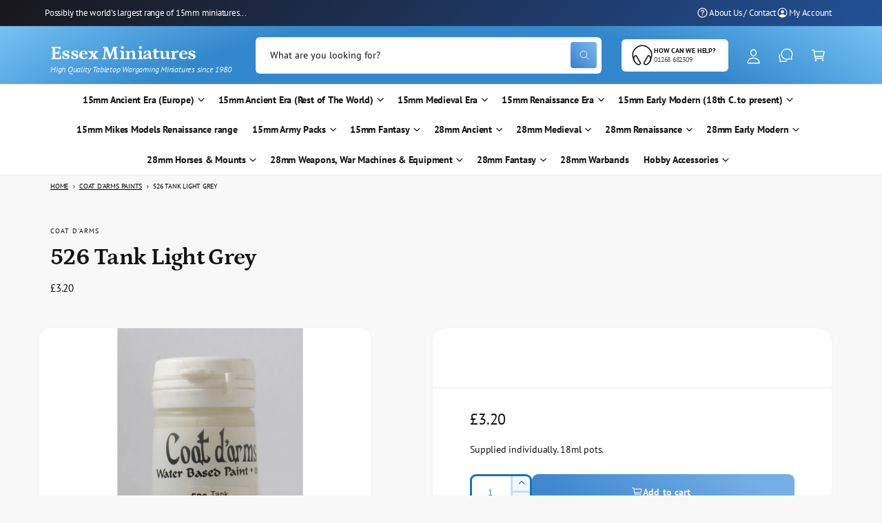

--- FILE ---
content_type: text/html; charset=utf-8
request_url: https://www.essexminiatures.co.uk/products/paint526
body_size: 58703
content:
<!doctype html>
<html class="no-js" lang="en">
  <head>
    <meta charset="utf-8">
    <meta http-equiv="X-UA-Compatible" content="IE=edge">
    <meta name="viewport" content="width=device-width,initial-scale=1">
    <meta name="theme-color" content="">
    <link rel="canonical" href="https://www.essexminiatures.co.uk/products/paint526"><link rel="icon" type="image/png" href="//www.essexminiatures.co.uk/cdn/shop/files/essexlogonu_swordsonly_512edited-1.jpg?crop=center&height=32&v=1745931626&width=32"><link rel="preconnect" href="https://fonts.shopifycdn.com" crossorigin><title>
      526 Tank Light Grey
 &ndash; Essex Miniatures</title>

    
      <meta name="description" content="Supplied individually. 18ml pots.">
    

    

<meta property="og:site_name" content="Essex Miniatures">
<meta property="og:url" content="https://www.essexminiatures.co.uk/products/paint526">
<meta property="og:title" content="526 Tank Light Grey">
<meta property="og:type" content="product">
<meta property="og:description" content="Supplied individually. 18ml pots."><meta property="og:image" content="http://www.essexminiatures.co.uk/cdn/shop/products/p526.jpg?v=1743685385">
  <meta property="og:image:secure_url" content="https://www.essexminiatures.co.uk/cdn/shop/products/p526.jpg?v=1743685385">
  <meta property="og:image:width" content="782">
  <meta property="og:image:height" content="1024"><meta property="og:price:amount" content="3.20">
  <meta property="og:price:currency" content="GBP"><meta name="twitter:card" content="summary_large_image">
<meta name="twitter:title" content="526 Tank Light Grey">
<meta name="twitter:description" content="Supplied individually. 18ml pots.">

<meta name="theme:name" content="Ignite">
<meta name="theme:version" content="1.3.0">
<meta name="theme:preset" content="tech">


    <script src="//www.essexminiatures.co.uk/cdn/shop/t/30/assets/constants.js?v=18120026784852438581741691969" defer="defer"></script>
    <script src="//www.essexminiatures.co.uk/cdn/shop/t/30/assets/pubsub.js?v=3962462848135289821741691970" defer="defer"></script>
    <script src="//www.essexminiatures.co.uk/cdn/shop/t/30/assets/global.js?v=175384947393838503391741691969" defer="defer"></script><link rel="preload" href="//www.essexminiatures.co.uk/cdn/fonts/pt_sans/ptsans_n4.83e02f6420db1e9af259d3d7856d73a9dc4fb7ab.woff2" as="font" crossorigin fetchpriority="high" type="font/woff2"><link rel="preload" href="//www.essexminiatures.co.uk/cdn/fonts/petrona/petrona_n7.8f0b6938e4c6f57dca1d71c2d799a3a6be96af37.woff2" as="font" crossorigin fetchpriority="high" type="font/woff2"><script src="//www.essexminiatures.co.uk/cdn/shop/t/30/assets/details-disclosure.js?v=106604017920254300051741691970" defer="defer"></script><script>window.performance && window.performance.mark && window.performance.mark('shopify.content_for_header.start');</script><meta id="shopify-digital-wallet" name="shopify-digital-wallet" content="/1573412/digital_wallets/dialog">
<meta name="shopify-checkout-api-token" content="0d668716a8068eaf0c4b0b842a958e76">
<meta id="in-context-paypal-metadata" data-shop-id="1573412" data-venmo-supported="false" data-environment="production" data-locale="en_US" data-paypal-v4="true" data-currency="GBP">
<link rel="alternate" type="application/json+oembed" href="https://www.essexminiatures.co.uk/products/paint526.oembed">
<script async="async" src="/checkouts/internal/preloads.js?locale=en-GB"></script>
<link rel="preconnect" href="https://shop.app" crossorigin="anonymous">
<script async="async" src="https://shop.app/checkouts/internal/preloads.js?locale=en-GB&shop_id=1573412" crossorigin="anonymous"></script>
<script id="apple-pay-shop-capabilities" type="application/json">{"shopId":1573412,"countryCode":"GB","currencyCode":"GBP","merchantCapabilities":["supports3DS"],"merchantId":"gid:\/\/shopify\/Shop\/1573412","merchantName":"Essex Miniatures","requiredBillingContactFields":["postalAddress","email","phone"],"requiredShippingContactFields":["postalAddress","email","phone"],"shippingType":"shipping","supportedNetworks":["visa","maestro","masterCard","amex","discover","elo"],"total":{"type":"pending","label":"Essex Miniatures","amount":"1.00"},"shopifyPaymentsEnabled":true,"supportsSubscriptions":true}</script>
<script id="shopify-features" type="application/json">{"accessToken":"0d668716a8068eaf0c4b0b842a958e76","betas":["rich-media-storefront-analytics"],"domain":"www.essexminiatures.co.uk","predictiveSearch":true,"shopId":1573412,"locale":"en"}</script>
<script>var Shopify = Shopify || {};
Shopify.shop = "essex-miniatures.myshopify.com";
Shopify.locale = "en";
Shopify.currency = {"active":"GBP","rate":"1.0"};
Shopify.country = "GB";
Shopify.theme = {"name":"Ignite","id":126152147024,"schema_name":"Ignite","schema_version":"1.3.0","theme_store_id":3027,"role":"main"};
Shopify.theme.handle = "null";
Shopify.theme.style = {"id":null,"handle":null};
Shopify.cdnHost = "www.essexminiatures.co.uk/cdn";
Shopify.routes = Shopify.routes || {};
Shopify.routes.root = "/";</script>
<script type="module">!function(o){(o.Shopify=o.Shopify||{}).modules=!0}(window);</script>
<script>!function(o){function n(){var o=[];function n(){o.push(Array.prototype.slice.apply(arguments))}return n.q=o,n}var t=o.Shopify=o.Shopify||{};t.loadFeatures=n(),t.autoloadFeatures=n()}(window);</script>
<script>
  window.ShopifyPay = window.ShopifyPay || {};
  window.ShopifyPay.apiHost = "shop.app\/pay";
  window.ShopifyPay.redirectState = null;
</script>
<script id="shop-js-analytics" type="application/json">{"pageType":"product"}</script>
<script defer="defer" async type="module" src="//www.essexminiatures.co.uk/cdn/shopifycloud/shop-js/modules/v2/client.init-shop-cart-sync_D0dqhulL.en.esm.js"></script>
<script defer="defer" async type="module" src="//www.essexminiatures.co.uk/cdn/shopifycloud/shop-js/modules/v2/chunk.common_CpVO7qML.esm.js"></script>
<script type="module">
  await import("//www.essexminiatures.co.uk/cdn/shopifycloud/shop-js/modules/v2/client.init-shop-cart-sync_D0dqhulL.en.esm.js");
await import("//www.essexminiatures.co.uk/cdn/shopifycloud/shop-js/modules/v2/chunk.common_CpVO7qML.esm.js");

  window.Shopify.SignInWithShop?.initShopCartSync?.({"fedCMEnabled":true,"windoidEnabled":true});

</script>
<script>
  window.Shopify = window.Shopify || {};
  if (!window.Shopify.featureAssets) window.Shopify.featureAssets = {};
  window.Shopify.featureAssets['shop-js'] = {"shop-cart-sync":["modules/v2/client.shop-cart-sync_D9bwt38V.en.esm.js","modules/v2/chunk.common_CpVO7qML.esm.js"],"init-fed-cm":["modules/v2/client.init-fed-cm_BJ8NPuHe.en.esm.js","modules/v2/chunk.common_CpVO7qML.esm.js"],"init-shop-email-lookup-coordinator":["modules/v2/client.init-shop-email-lookup-coordinator_pVrP2-kG.en.esm.js","modules/v2/chunk.common_CpVO7qML.esm.js"],"shop-cash-offers":["modules/v2/client.shop-cash-offers_CNh7FWN-.en.esm.js","modules/v2/chunk.common_CpVO7qML.esm.js","modules/v2/chunk.modal_DKF6x0Jh.esm.js"],"init-shop-cart-sync":["modules/v2/client.init-shop-cart-sync_D0dqhulL.en.esm.js","modules/v2/chunk.common_CpVO7qML.esm.js"],"init-windoid":["modules/v2/client.init-windoid_DaoAelzT.en.esm.js","modules/v2/chunk.common_CpVO7qML.esm.js"],"shop-toast-manager":["modules/v2/client.shop-toast-manager_1DND8Tac.en.esm.js","modules/v2/chunk.common_CpVO7qML.esm.js"],"pay-button":["modules/v2/client.pay-button_CFeQi1r6.en.esm.js","modules/v2/chunk.common_CpVO7qML.esm.js"],"shop-button":["modules/v2/client.shop-button_Ca94MDdQ.en.esm.js","modules/v2/chunk.common_CpVO7qML.esm.js"],"shop-login-button":["modules/v2/client.shop-login-button_DPYNfp1Z.en.esm.js","modules/v2/chunk.common_CpVO7qML.esm.js","modules/v2/chunk.modal_DKF6x0Jh.esm.js"],"avatar":["modules/v2/client.avatar_BTnouDA3.en.esm.js"],"shop-follow-button":["modules/v2/client.shop-follow-button_BMKh4nJE.en.esm.js","modules/v2/chunk.common_CpVO7qML.esm.js","modules/v2/chunk.modal_DKF6x0Jh.esm.js"],"init-customer-accounts-sign-up":["modules/v2/client.init-customer-accounts-sign-up_CJXi5kRN.en.esm.js","modules/v2/client.shop-login-button_DPYNfp1Z.en.esm.js","modules/v2/chunk.common_CpVO7qML.esm.js","modules/v2/chunk.modal_DKF6x0Jh.esm.js"],"init-shop-for-new-customer-accounts":["modules/v2/client.init-shop-for-new-customer-accounts_BoBxkgWu.en.esm.js","modules/v2/client.shop-login-button_DPYNfp1Z.en.esm.js","modules/v2/chunk.common_CpVO7qML.esm.js","modules/v2/chunk.modal_DKF6x0Jh.esm.js"],"init-customer-accounts":["modules/v2/client.init-customer-accounts_DCuDTzpR.en.esm.js","modules/v2/client.shop-login-button_DPYNfp1Z.en.esm.js","modules/v2/chunk.common_CpVO7qML.esm.js","modules/v2/chunk.modal_DKF6x0Jh.esm.js"],"checkout-modal":["modules/v2/client.checkout-modal_U_3e4VxF.en.esm.js","modules/v2/chunk.common_CpVO7qML.esm.js","modules/v2/chunk.modal_DKF6x0Jh.esm.js"],"lead-capture":["modules/v2/client.lead-capture_DEgn0Z8u.en.esm.js","modules/v2/chunk.common_CpVO7qML.esm.js","modules/v2/chunk.modal_DKF6x0Jh.esm.js"],"shop-login":["modules/v2/client.shop-login_CoM5QKZ_.en.esm.js","modules/v2/chunk.common_CpVO7qML.esm.js","modules/v2/chunk.modal_DKF6x0Jh.esm.js"],"payment-terms":["modules/v2/client.payment-terms_BmrqWn8r.en.esm.js","modules/v2/chunk.common_CpVO7qML.esm.js","modules/v2/chunk.modal_DKF6x0Jh.esm.js"]};
</script>
<script>(function() {
  var isLoaded = false;
  function asyncLoad() {
    if (isLoaded) return;
    isLoaded = true;
    var urls = ["\/\/cdn.shopify.com\/proxy\/9ab3b0312f77dc367a8a8d16ecd2b9e95253778e344e4a3731fba1c855859250\/api.kimonix.com\/kimonix_void_script.js?shop=essex-miniatures.myshopify.com\u0026sp-cache-control=cHVibGljLCBtYXgtYWdlPTkwMA"];
    for (var i = 0; i < urls.length; i++) {
      var s = document.createElement('script');
      s.type = 'text/javascript';
      s.async = true;
      s.src = urls[i];
      var x = document.getElementsByTagName('script')[0];
      x.parentNode.insertBefore(s, x);
    }
  };
  if(window.attachEvent) {
    window.attachEvent('onload', asyncLoad);
  } else {
    window.addEventListener('load', asyncLoad, false);
  }
})();</script>
<script id="__st">var __st={"a":1573412,"offset":0,"reqid":"90c3afe6-2cd8-4e69-ae14-0a583553029c-1764071476","pageurl":"www.essexminiatures.co.uk\/products\/paint526","u":"d8f3fbd9a9bb","p":"product","rtyp":"product","rid":99133092};</script>
<script>window.ShopifyPaypalV4VisibilityTracking = true;</script>
<script id="captcha-bootstrap">!function(){'use strict';const t='contact',e='account',n='new_comment',o=[[t,t],['blogs',n],['comments',n],[t,'customer']],c=[[e,'customer_login'],[e,'guest_login'],[e,'recover_customer_password'],[e,'create_customer']],r=t=>t.map((([t,e])=>`form[action*='/${t}']:not([data-nocaptcha='true']) input[name='form_type'][value='${e}']`)).join(','),a=t=>()=>t?[...document.querySelectorAll(t)].map((t=>t.form)):[];function s(){const t=[...o],e=r(t);return a(e)}const i='password',u='form_key',d=['recaptcha-v3-token','g-recaptcha-response','h-captcha-response',i],f=()=>{try{return window.sessionStorage}catch{return}},m='__shopify_v',_=t=>t.elements[u];function p(t,e,n=!1){try{const o=window.sessionStorage,c=JSON.parse(o.getItem(e)),{data:r}=function(t){const{data:e,action:n}=t;return t[m]||n?{data:e,action:n}:{data:t,action:n}}(c);for(const[e,n]of Object.entries(r))t.elements[e]&&(t.elements[e].value=n);n&&o.removeItem(e)}catch(o){console.error('form repopulation failed',{error:o})}}const l='form_type',E='cptcha';function T(t){t.dataset[E]=!0}const w=window,h=w.document,L='Shopify',v='ce_forms',y='captcha';let A=!1;((t,e)=>{const n=(g='f06e6c50-85a8-45c8-87d0-21a2b65856fe',I='https://cdn.shopify.com/shopifycloud/storefront-forms-hcaptcha/ce_storefront_forms_captcha_hcaptcha.v1.5.2.iife.js',D={infoText:'Protected by hCaptcha',privacyText:'Privacy',termsText:'Terms'},(t,e,n)=>{const o=w[L][v],c=o.bindForm;if(c)return c(t,g,e,D).then(n);var r;o.q.push([[t,g,e,D],n]),r=I,A||(h.body.append(Object.assign(h.createElement('script'),{id:'captcha-provider',async:!0,src:r})),A=!0)});var g,I,D;w[L]=w[L]||{},w[L][v]=w[L][v]||{},w[L][v].q=[],w[L][y]=w[L][y]||{},w[L][y].protect=function(t,e){n(t,void 0,e),T(t)},Object.freeze(w[L][y]),function(t,e,n,w,h,L){const[v,y,A,g]=function(t,e,n){const i=e?o:[],u=t?c:[],d=[...i,...u],f=r(d),m=r(i),_=r(d.filter((([t,e])=>n.includes(e))));return[a(f),a(m),a(_),s()]}(w,h,L),I=t=>{const e=t.target;return e instanceof HTMLFormElement?e:e&&e.form},D=t=>v().includes(t);t.addEventListener('submit',(t=>{const e=I(t);if(!e)return;const n=D(e)&&!e.dataset.hcaptchaBound&&!e.dataset.recaptchaBound,o=_(e),c=g().includes(e)&&(!o||!o.value);(n||c)&&t.preventDefault(),c&&!n&&(function(t){try{if(!f())return;!function(t){const e=f();if(!e)return;const n=_(t);if(!n)return;const o=n.value;o&&e.removeItem(o)}(t);const e=Array.from(Array(32),(()=>Math.random().toString(36)[2])).join('');!function(t,e){_(t)||t.append(Object.assign(document.createElement('input'),{type:'hidden',name:u})),t.elements[u].value=e}(t,e),function(t,e){const n=f();if(!n)return;const o=[...t.querySelectorAll(`input[type='${i}']`)].map((({name:t})=>t)),c=[...d,...o],r={};for(const[a,s]of new FormData(t).entries())c.includes(a)||(r[a]=s);n.setItem(e,JSON.stringify({[m]:1,action:t.action,data:r}))}(t,e)}catch(e){console.error('failed to persist form',e)}}(e),e.submit())}));const S=(t,e)=>{t&&!t.dataset[E]&&(n(t,e.some((e=>e===t))),T(t))};for(const o of['focusin','change'])t.addEventListener(o,(t=>{const e=I(t);D(e)&&S(e,y())}));const B=e.get('form_key'),M=e.get(l),P=B&&M;t.addEventListener('DOMContentLoaded',(()=>{const t=y();if(P)for(const e of t)e.elements[l].value===M&&p(e,B);[...new Set([...A(),...v().filter((t=>'true'===t.dataset.shopifyCaptcha))])].forEach((e=>S(e,t)))}))}(h,new URLSearchParams(w.location.search),n,t,e,['guest_login'])})(!0,!0)}();</script>
<script integrity="sha256-52AcMU7V7pcBOXWImdc/TAGTFKeNjmkeM1Pvks/DTgc=" data-source-attribution="shopify.loadfeatures" defer="defer" src="//www.essexminiatures.co.uk/cdn/shopifycloud/storefront/assets/storefront/load_feature-81c60534.js" crossorigin="anonymous"></script>
<script crossorigin="anonymous" defer="defer" src="//www.essexminiatures.co.uk/cdn/shopifycloud/storefront/assets/shopify_pay/storefront-65b4c6d7.js?v=20250812"></script>
<script data-source-attribution="shopify.dynamic_checkout.dynamic.init">var Shopify=Shopify||{};Shopify.PaymentButton=Shopify.PaymentButton||{isStorefrontPortableWallets:!0,init:function(){window.Shopify.PaymentButton.init=function(){};var t=document.createElement("script");t.src="https://www.essexminiatures.co.uk/cdn/shopifycloud/portable-wallets/latest/portable-wallets.en.js",t.type="module",document.head.appendChild(t)}};
</script>
<script data-source-attribution="shopify.dynamic_checkout.buyer_consent">
  function portableWalletsHideBuyerConsent(e){var t=document.getElementById("shopify-buyer-consent"),n=document.getElementById("shopify-subscription-policy-button");t&&n&&(t.classList.add("hidden"),t.setAttribute("aria-hidden","true"),n.removeEventListener("click",e))}function portableWalletsShowBuyerConsent(e){var t=document.getElementById("shopify-buyer-consent"),n=document.getElementById("shopify-subscription-policy-button");t&&n&&(t.classList.remove("hidden"),t.removeAttribute("aria-hidden"),n.addEventListener("click",e))}window.Shopify?.PaymentButton&&(window.Shopify.PaymentButton.hideBuyerConsent=portableWalletsHideBuyerConsent,window.Shopify.PaymentButton.showBuyerConsent=portableWalletsShowBuyerConsent);
</script>
<script data-source-attribution="shopify.dynamic_checkout.cart.bootstrap">document.addEventListener("DOMContentLoaded",(function(){function t(){return document.querySelector("shopify-accelerated-checkout-cart, shopify-accelerated-checkout")}if(t())Shopify.PaymentButton.init();else{new MutationObserver((function(e,n){t()&&(Shopify.PaymentButton.init(),n.disconnect())})).observe(document.body,{childList:!0,subtree:!0})}}));
</script>
<script id='scb4127' type='text/javascript' async='' src='https://www.essexminiatures.co.uk/cdn/shopifycloud/privacy-banner/storefront-banner.js'></script><link id="shopify-accelerated-checkout-styles" rel="stylesheet" media="screen" href="https://www.essexminiatures.co.uk/cdn/shopifycloud/portable-wallets/latest/accelerated-checkout-backwards-compat.css" crossorigin="anonymous">
<style id="shopify-accelerated-checkout-cart">
        #shopify-buyer-consent {
  margin-top: 1em;
  display: inline-block;
  width: 100%;
}

#shopify-buyer-consent.hidden {
  display: none;
}

#shopify-subscription-policy-button {
  background: none;
  border: none;
  padding: 0;
  text-decoration: underline;
  font-size: inherit;
  cursor: pointer;
}

#shopify-subscription-policy-button::before {
  box-shadow: none;
}

      </style>
<script id="sections-script" data-sections="header,footer" defer="defer" src="//www.essexminiatures.co.uk/cdn/shop/t/30/compiled_assets/scripts.js?1756"></script>
<script>window.performance && window.performance.mark && window.performance.mark('shopify.content_for_header.end');</script>


    <style data-shopify>
      @font-face {
  font-family: "PT Sans";
  font-weight: 400;
  font-style: normal;
  font-display: fallback;
  src: url("//www.essexminiatures.co.uk/cdn/fonts/pt_sans/ptsans_n4.83e02f6420db1e9af259d3d7856d73a9dc4fb7ab.woff2") format("woff2"),
       url("//www.essexminiatures.co.uk/cdn/fonts/pt_sans/ptsans_n4.031cf9b26e734268d68c385b0ff08ff26d8b4b6b.woff") format("woff");
}

        @font-face {
  font-family: "PT Sans";
  font-weight: 700;
  font-style: normal;
  font-display: fallback;
  src: url("//www.essexminiatures.co.uk/cdn/fonts/pt_sans/ptsans_n7.304287b69b0b43b7d5b0f947011857fe41849126.woff2") format("woff2"),
       url("//www.essexminiatures.co.uk/cdn/fonts/pt_sans/ptsans_n7.6044f7e686f0b0c443754a8289995e64f1aba322.woff") format("woff");
}

        @font-face {
  font-family: "PT Sans";
  font-weight: 400;
  font-style: italic;
  font-display: fallback;
  src: url("//www.essexminiatures.co.uk/cdn/fonts/pt_sans/ptsans_i4.13d0fa4d8e97d77e57a7b87d374df76447561c38.woff2") format("woff2"),
       url("//www.essexminiatures.co.uk/cdn/fonts/pt_sans/ptsans_i4.1ffe088c0458ba08706c5025ac59c175cc6ceb8d.woff") format("woff");
}

        @font-face {
  font-family: "PT Sans";
  font-weight: 700;
  font-style: italic;
  font-display: fallback;
  src: url("//www.essexminiatures.co.uk/cdn/fonts/pt_sans/ptsans_i7.525de7532113d6a475ae29f6a88f8539c3238ecb.woff2") format("woff2"),
       url("//www.essexminiatures.co.uk/cdn/fonts/pt_sans/ptsans_i7.128ef16b0a49f64f8629b93373d2c7806f936889.woff") format("woff");
}

        
@font-face {
  font-family: Petrona;
  font-weight: 700;
  font-style: normal;
  font-display: fallback;
  src: url("//www.essexminiatures.co.uk/cdn/fonts/petrona/petrona_n7.8f0b6938e4c6f57dca1d71c2d799a3a6be96af37.woff2") format("woff2"),
       url("//www.essexminiatures.co.uk/cdn/fonts/petrona/petrona_n7.9d88fb3c3e708e09dfffac76539bc871aceddbeb.woff") format("woff");
}

        @font-face {
  font-family: Petrona;
  font-weight: 700;
  font-style: normal;
  font-display: fallback;
  src: url("//www.essexminiatures.co.uk/cdn/fonts/petrona/petrona_n7.8f0b6938e4c6f57dca1d71c2d799a3a6be96af37.woff2") format("woff2"),
       url("//www.essexminiatures.co.uk/cdn/fonts/petrona/petrona_n7.9d88fb3c3e708e09dfffac76539bc871aceddbeb.woff") format("woff");
}

        @font-face {
  font-family: Petrona;
  font-weight: 700;
  font-style: italic;
  font-display: fallback;
  src: url("//www.essexminiatures.co.uk/cdn/fonts/petrona/petrona_i7.675a611e19a4501392d3d73ea4c2ef1a076809f6.woff2") format("woff2"),
       url("//www.essexminiatures.co.uk/cdn/fonts/petrona/petrona_i7.4a7c01f1737983e5b658690665885c4681dca91f.woff") format("woff");
}

        @font-face {
  font-family: Petrona;
  font-weight: 700;
  font-style: italic;
  font-display: fallback;
  src: url("//www.essexminiatures.co.uk/cdn/fonts/petrona/petrona_i7.675a611e19a4501392d3d73ea4c2ef1a076809f6.woff2") format("woff2"),
       url("//www.essexminiatures.co.uk/cdn/fonts/petrona/petrona_i7.4a7c01f1737983e5b658690665885c4681dca91f.woff") format("woff");
}

        @font-face {
  font-family: Petrona;
  font-weight: 500;
  font-style: normal;
  font-display: fallback;
  src: url("//www.essexminiatures.co.uk/cdn/fonts/petrona/petrona_n5.8290dca6c13aa77132053df336663d94063b6c57.woff2") format("woff2"),
       url("//www.essexminiatures.co.uk/cdn/fonts/petrona/petrona_n5.348f7c34b0696cb4b1bfafcfbfbe502d80218774.woff") format("woff");
}


        :root,
        .color-scheme-1 {
          --color-background: 248,248,248;
        
          --gradient-background: #f8f8f8;
        

        

        --color-foreground: 18,18,18;
        --color-heading: 18,18,18;
        --color-background-contrast: 184,184,184;
        --color-shadow: 0, 0, 0;
        --color-button: 18,18,18;
        --color-button-alpha: 1.0;
        
          --color-button-gradient: none;
        
        --color-button-text: 255,255,255;
        --color-secondary-button: 248,248,248;
        --color-secondary-button-text: 18,18,18;
        --color-link: 28,112,190;
        --color-caption: 18,18,18;
        --color-badge-foreground: 18,18,18;
        --color-badge-background: 248,248,248;
        --color-badge-border: 18,18,18;
        --payment-terms-background-color: rgb(248 248 248);

        
          --color-heading-gradient-background: none;
          --color-heading-gradient-background-clip: border-box;
          --color-heading-gradient-fill: currentColor;
        

        
          --color-accent-gradient-background: -webkit-linear-gradient(139deg, rgba(251, 51, 166, 1), rgba(127, 72, 176, 1) 50%, rgba(48, 145, 211, 1) 100%);
          --color-accent-gradient-background-clip: text;
          --color-accent-gradient-fill: transparent;
        
      }
      
        
        .color-scheme-2 {
          --color-background: 255,255,255;
        
          --gradient-background: #ffffff;
        

        

        --color-foreground: 18,18,18;
        --color-heading: 18,18,18;
        --color-background-contrast: 191,191,191;
        --color-shadow: 0, 0, 0;
        --color-button: 28,112,190;
        --color-button-alpha: 1.0;
        
        --color-button-gradient: linear-gradient(46deg, rgba(63, 136, 206, 1) 13%, rgba(117, 175, 231, 1) 86%);
        
        --color-button-text: 243,243,243;
        --color-secondary-button: 255,255,255;
        --color-secondary-button-text: 28,112,190;
        --color-link: 28,112,190;
        --color-caption: 18,18,18;
        --color-badge-foreground: 18,18,18;
        --color-badge-background: 255,255,255;
        --color-badge-border: 18,18,18;
        --payment-terms-background-color: rgb(255 255 255);

        
          --color-heading-gradient-background: none;
          --color-heading-gradient-background-clip: border-box;
          --color-heading-gradient-fill: currentColor;
        

        
          --color-accent-gradient-background: -webkit-radial-gradient(rgba(106, 172, 234, 1), rgba(37, 115, 190, 1) 88%);
          --color-accent-gradient-background-clip: text;
          --color-accent-gradient-fill: transparent;
        
      }
      
        
        .color-scheme-3 {
          --color-background: 87,164,218;
        
          --gradient-background: #57a4da;
        

        

        --color-foreground: 255,255,255;
        --color-heading: 255,255,255;
        --color-background-contrast: 32,99,145;
        --color-shadow: 0, 0, 0;
        --color-button: 255,255,255;
        --color-button-alpha: 1.0;
        
          --color-button-gradient: none;
        
        --color-button-text: 18,18,18;
        --color-secondary-button: 87,164,218;
        --color-secondary-button-text: 255,255,255;
        --color-link: 255,255,255;
        --color-caption: 255,255,255;
        --color-badge-foreground: 255,255,255;
        --color-badge-background: 87,164,218;
        --color-badge-border: 255,255,255;
        --payment-terms-background-color: rgb(87 164 218);

        
          --color-heading-gradient-background: none;
          --color-heading-gradient-background-clip: border-box;
          --color-heading-gradient-fill: currentColor;
        

        
          --color-accent-gradient-background: -webkit-linear-gradient(310deg, rgba(17, 189, 251, 1) 15%, rgba(33, 249, 150, 1) 85%);
          --color-accent-gradient-background-clip: text;
          --color-accent-gradient-fill: transparent;
        
      }
      
        
        .color-scheme-4 {
          --color-background: 140,115,236;
        
          --gradient-background: linear-gradient(135deg, rgba(25, 23, 27, 1), rgba(38, 109, 214, 1) 100%);
        

        

        --color-foreground: 255,255,255;
        --color-heading: 255,255,255;
        --color-background-contrast: 62,27,197;
        --color-shadow: 0, 0, 0;
        --color-button: 255,255,255;
        --color-button-alpha: 1.0;
        
          --color-button-gradient: none;
        
        --color-button-text: 36,40,51;
        --color-secondary-button: 140,115,236;
        --color-secondary-button-text: 255,255,255;
        --color-link: 255,255,255;
        --color-caption: 255,255,255;
        --color-badge-foreground: 255,255,255;
        --color-badge-background: 140,115,236;
        --color-badge-border: 255,255,255;
        --payment-terms-background-color: rgb(140 115 236);

        
          --color-heading-gradient-background: none;
          --color-heading-gradient-background-clip: border-box;
          --color-heading-gradient-fill: currentColor;
        

        
          --color-accent-gradient-background: none;
          --color-accent-gradient-background-clip: border-box;
          --color-accent-gradient-fill: currentColor;
        
      }
      
        
        .color-scheme-5 {
          --color-background: 34,119,199;
        
          --gradient-background: radial-gradient(rgba(51, 136, 205, 1) 66%, rgba(120, 196, 245, 1) 96%);
        

        

        --color-foreground: 255,255,255;
        --color-heading: 255,255,255;
        --color-background-contrast: 15,54,90;
        --color-shadow: 0, 0, 0;
        --color-button: 255,255,255;
        --color-button-alpha: 1.0;
        
        --color-button-gradient: linear-gradient(46deg, rgba(52, 133, 236, 1) 13%, rgba(170, 248, 219, 1) 86%);
        
        --color-button-text: 0,0,0;
        --color-secondary-button: 34,119,199;
        --color-secondary-button-text: 255,255,255;
        --color-link: 255,255,255;
        --color-caption: 255,255,255;
        --color-badge-foreground: 255,255,255;
        --color-badge-background: 34,119,199;
        --color-badge-border: 255,255,255;
        --payment-terms-background-color: rgb(34 119 199);

        
          --color-heading-gradient-background: none;
          --color-heading-gradient-background-clip: border-box;
          --color-heading-gradient-fill: currentColor;
        

        
          --color-accent-gradient-background: -webkit-linear-gradient(270deg, rgba(255, 228, 49, 1) 42%, rgba(249, 100, 32, 1) 100%);
          --color-accent-gradient-background-clip: text;
          --color-accent-gradient-fill: transparent;
        
      }
      
        
        .color-scheme-6 {
          --color-background: 248,248,248;
        
          --gradient-background: #f8f8f8;
        

        

        --color-foreground: 255,255,255;
        --color-heading: 255,255,255;
        --color-background-contrast: 184,184,184;
        --color-shadow: 0, 0, 0;
        --color-button: 18,18,18;
        --color-button-alpha: 1.0;
        
          --color-button-gradient: none;
        
        --color-button-text: 255,255,255;
        --color-secondary-button: 248,248,248;
        --color-secondary-button-text: 255,255,255;
        --color-link: 255,255,255;
        --color-caption: 255,255,255;
        --color-badge-foreground: 255,255,255;
        --color-badge-background: 248,248,248;
        --color-badge-border: 255,255,255;
        --payment-terms-background-color: rgb(248 248 248);

        
          --color-heading-gradient-background: none;
          --color-heading-gradient-background-clip: border-box;
          --color-heading-gradient-fill: currentColor;
        

        
          --color-accent-gradient-background: -webkit-linear-gradient(310deg, rgba(17, 189, 251, 1) 15%, rgba(33, 249, 150, 1) 85%);
          --color-accent-gradient-background-clip: text;
          --color-accent-gradient-fill: transparent;
        
      }
      
        
        .color-scheme-7 {
          --color-background: 218,20,20;
        
          --gradient-background: linear-gradient(229deg, rgba(240, 69, 87, 1) 4%, rgba(221, 39, 57, 1) 100%);
        

        

        --color-foreground: 255,255,255;
        --color-heading: 255,255,255;
        --color-background-contrast: 101,9,9;
        --color-shadow: 0, 0, 0;
        --color-button: 255,255,255;
        --color-button-alpha: 1.0;
        
          --color-button-gradient: none;
        
        --color-button-text: 18,18,18;
        --color-secondary-button: 218,20,20;
        --color-secondary-button-text: 255,255,255;
        --color-link: 255,255,255;
        --color-caption: 255,255,255;
        --color-badge-foreground: 255,255,255;
        --color-badge-background: 218,20,20;
        --color-badge-border: 255,255,255;
        --payment-terms-background-color: rgb(218 20 20);

        
          --color-heading-gradient-background: none;
          --color-heading-gradient-background-clip: border-box;
          --color-heading-gradient-fill: currentColor;
        

        
          --color-accent-gradient-background: none;
          --color-accent-gradient-background-clip: border-box;
          --color-accent-gradient-fill: currentColor;
        
      }
      
        
        .color-scheme-8 {
          --color-background: 255,255,255;
        
          --gradient-background: #ffffff;
        

        

        --color-foreground: 18,18,18;
        --color-heading: 18,18,18;
        --color-background-contrast: 191,191,191;
        --color-shadow: 0, 0, 0;
        --color-button: 28,112,190;
        --color-button-alpha: 1.0;
        
        --color-button-gradient: linear-gradient(46deg, rgba(63, 136, 206, 1) 13%, rgba(117, 175, 231, 1) 86%);
        
        --color-button-text: 243,243,243;
        --color-secondary-button: 255,255,255;
        --color-secondary-button-text: 28,112,190;
        --color-link: 28,112,190;
        --color-caption: 18,18,18;
        --color-badge-foreground: 18,18,18;
        --color-badge-background: 255,255,255;
        --color-badge-border: 18,18,18;
        --payment-terms-background-color: rgb(255 255 255);

        
          --color-heading-gradient-background: none;
          --color-heading-gradient-background-clip: border-box;
          --color-heading-gradient-fill: currentColor;
        

        
          --color-accent-gradient-background: -webkit-radial-gradient(rgba(106, 172, 234, 1), rgba(37, 115, 190, 1) 88%);
          --color-accent-gradient-background-clip: text;
          --color-accent-gradient-fill: transparent;
        
      }
      
        
        .color-scheme-9 {
          --color-background: 255,255,255;
        
          --gradient-background: #ffffff;
        

        

        --color-foreground: 18,18,18;
        --color-heading: 18,18,18;
        --color-background-contrast: 191,191,191;
        --color-shadow: 0, 0, 0;
        --color-button: 28,112,190;
        --color-button-alpha: 1.0;
        
        --color-button-gradient: linear-gradient(46deg, rgba(63, 136, 206, 1) 13%, rgba(117, 175, 231, 1) 86%);
        
        --color-button-text: 243,243,243;
        --color-secondary-button: 255,255,255;
        --color-secondary-button-text: 28,112,190;
        --color-link: 28,112,190;
        --color-caption: 18,18,18;
        --color-badge-foreground: 18,18,18;
        --color-badge-background: 255,255,255;
        --color-badge-border: 18,18,18;
        --payment-terms-background-color: rgb(255 255 255);

        
          --color-heading-gradient-background: none;
          --color-heading-gradient-background-clip: border-box;
          --color-heading-gradient-fill: currentColor;
        

        
          --color-accent-gradient-background: -webkit-radial-gradient(rgba(106, 172, 234, 1), rgba(37, 115, 190, 1) 88%);
          --color-accent-gradient-background-clip: text;
          --color-accent-gradient-fill: transparent;
        
      }
      

      

      body, .color-scheme-1, .color-scheme-2, .color-scheme-3, .color-scheme-4, .color-scheme-5, .color-scheme-6, .color-scheme-7, .color-scheme-8, .color-scheme-9 {
        color: rgb(var(--color-foreground));
        background-color: rgb(var(--color-background));
      }

      :root {
        --font-body-family: "PT Sans", sans-serif;
        --font-body-style: normal;
        --font-body-weight: 400;
        --font-body-weight-bold: 700;
        --font-body-letter-spacing: -0.015em;

        --font-heading-family: Petrona, serif;
        --font-heading-style: normal;
        --font-heading-weight: 700;

        

        --font-button-font-weight: bold;
        --font-button-case: none;
        --font-button-icon-offset: 0.1rem;
        --font-button-letter-spacing: 0.01em;
        --font-button-text-size: 1.5rem;

        --font-body-scale: 0.9;
        --font-heading-scale: 1.1111111111111112;
        --font-heading-case: none;
        --font-heading-letter-spacing: -0.019em;

        --media-padding: px;
        --media-border-opacity: 0.0;
        --media-border-width: 0px;
        --media-radius: 20px;
        --media-shadow-opacity: 0.0;
        --media-shadow-horizontal-offset: 0px;
        --media-shadow-vertical-offset: 0px;
        --media-shadow-blur-radius: 0px;
        --media-shadow-visible: 0;

        --page-width: 136rem;
        --px-mobile: 2rem;
        --page-width-margin: 0rem;

        --product-card-image-padding: 0.8rem;
        --product-card-image-scale: 1.0;
        --product-card-corner-radius: 0.8rem;
        --product-card-text-alignment: left;
        --product-card-border-width: 0.0rem;
        --product-card-border-opacity: 0.0;
        --product-card-shadow-opacity: 0.0;
        --product-card-shadow-visible: 0;
        --product-card-shadow-horizontal-offset: 0.0rem;
        --product-card-shadow-vertical-offset: 0.0rem;
        --product-card-shadow-blur-radius: 0.0rem;
        --product-card-star-color: 245,225,33;

        --inventory-stock-low-color: 230,103,17;
        --inventory-stock-normal-color: 85,175,16;
        --inventory-stock-continue-color: 85,175,16;
        --inventory-stock-stock-out-color: 186,186,186;

        
          --product-card-price-color: 234,7,7;
        

        

        --collection-card-image-padding: 0.0rem;
        --collection-card-corner-radius: 0.0rem;
        --collection-card-image-scale: 1.0;
        --collection-card-text-alignment: center;
        --collection-card-border-width: 0.0rem;
        --collection-card-border-opacity: 0.0;
        --collection-card-shadow-opacity: 0.0;
        --collection-card-shadow-visible: 0;
        --collection-card-shadow-horizontal-offset: 0.0rem;
        --collection-card-shadow-vertical-offset: 0.0rem;
        --collection-card-shadow-blur-radius: 0.0rem;
        --collection-card-image-background: 255,255,255,1.0;

        --blog-card-image-padding: 2.0rem;
        --blog-card-corner-radius: 0.8rem;
        --blog-card-border-width: 0.0rem;
        --blog-card-border-opacity: 0.0;
        --blog-card-shadow-opacity: 0.0;
        --blog-card-shadow-visible: 0;
        --blog-card-shadow-horizontal-offset: 0.0rem;
        --blog-card-shadow-vertical-offset: 0.0rem;
        --blog-card-shadow-blur-radius: 0.0rem;
        --blog-card-image-background: 255,255,255,1.0;

        

        --badge-text-size: 1.2rem;
        --badge-text-weight: normal;
        --badge-border-width: 1px;
        --badge-border-style: solid;

        --badge-sold-out-foreground: 255 255 255 / 1.0;
        --badge-sold-out-border: 0 0 0 / 0.0;
        --badge-sold-out-background: linear-gradient(127deg, rgba(13, 13, 13, 0.8) 11%, rgba(49, 49, 49, 0.8) 78%);
        
        
        --badge-preorder-foreground: 21 118 49 / 1.0;
        --badge-preorder-border: 255 255 255 / 1.0;
        --badge-preorder-background: linear-gradient(137deg, rgba(234, 234, 234, 0.8), rgba(241, 241, 241, 0.4) 100%);
        
        
        --badge-bulk-foreground: 7 75 124 / 1.0;
        --badge-bulk-border: 209 224 241 / 1.0;
        --badge-bulk-background: #ECF5FC;
        
        
        --badge-new-foreground: 255 255 255 / 1.0;
        --badge-new-border: 0 0 0 / 0.0;
        --badge-new-background: linear-gradient(129deg, rgba(33, 119, 179, 0.8), rgba(61, 157, 222, 0.8) 100%);
        
        
        --badge-sale-foreground: 255 255 255 / 1.0;
        --badge-sale-border: 0 0 0 / 0.0;
        --badge-sale-background: linear-gradient(144deg, rgba(244, 43, 65, 0.8), rgba(218, 50, 67, 0.8) 97%, rgba(247, 23, 23, 0.8) 97.482%);
        

        --popup-border-width: 1px;
        --popup-border-opacity: 0.08;
        --popup-corner-radius: 6px;
        --promo-corner-radius: 6px;
        --popup-shadow-opacity: 0.15;
        --popup-shadow-horizontal-offset: 0px;
        --popup-shadow-vertical-offset: 0px;
        --popup-shadow-blur-radius: 5px;

        --drawer-border-width: 1px;
        --drawer-border-opacity: 0.1;
        --drawer-shadow-opacity: 0.0;
        --drawer-shadow-horizontal-offset: 0px;
        --drawer-shadow-vertical-offset: 4px;
        --drawer-shadow-blur-radius: 5px;

        --grid-desktop-vertical-spacing: 16px;
        --grid-desktop-horizontal-spacing: 16px;
        --grid-desktop-horizontal-spacing-initial: 16px;
        --grid-mobile-vertical-spacing: calc(var(--px-mobile) * 0.8);
        --grid-mobile-horizontal-spacing: calc(var(--px-mobile) * 0.8);

        --text-boxes-radius: 20px;
        --text-boxes-border-opacity: 0.0;
        --text-boxes-border-width: 0px;
        --text-boxes-shadow-opacity: 0.0;
        --text-boxes-shadow-visible: 0;
        --text-boxes-shadow-horizontal-offset: 0px;
        --text-boxes-shadow-vertical-offset: 0px;
        --text-boxes-shadow-blur-radius: 0px;

        --buttons-radius: 6px;
        --buttons-radius-outset: 9px;
        --buttons-border-width: 3px;
        --buttons-border-opacity: 1.0;
        --buttons-shadow-opacity: 0.0;
        --buttons-shadow-visible: 0;
        --buttons-shadow-horizontal-offset: 0px;
        --buttons-shadow-vertical-offset: 0px;
        --buttons-shadow-blur-radius: 0px;
        --buttons-border-offset: 0.3px;

        --inputs-radius: 6px;
        --inputs-border-width: 3px;
        --inputs-border-opacity: 0.35;
        --inputs-shadow-opacity: 0.0;
        --inputs-shadow-horizontal-offset: 0px;
        --inputs-margin-offset: 0px;
        --inputs-shadow-vertical-offset: 0px;
        --inputs-shadow-blur-radius: 0px;
        --inputs-radius-outset: 9px;

        --variant-pills-radius: 6px;
        --variant-pills-border-width: 3px;
        --variant-pills-border-opacity: 0.35;
        --variant-pills-shadow-opacity: 0.0;
        --variant-pills-shadow-horizontal-offset: 0px;
        --variant-pills-shadow-vertical-offset: 0px;
        --variant-pills-shadow-blur-radius: 0px;

        --color-overlay: #010101;

        
        --spacing-section: 42px;

        --breadcrumb-padding: 1.3rem;
        --panel-corner-radius: 6px;
        --controls-corner-radius: 40px;
        --pagination-border-width: 0.1rem;
        --swatch-input--border-radius: 50%;
        --spacer-thickness: 3px;
        --easter-egg-let-it-snow: url(//www.essexminiatures.co.uk/cdn/shop/t/30/assets/snow.webp?v=160252599929562084641741691969);
      }

      *,
      *::before,
      *::after {
        box-sizing: inherit;
        -webkit-font-smoothing: antialiased;
      }

      html {
        box-sizing: border-box;
        font-size: calc(var(--font-body-scale) * 62.5%);
        height: 100%;
        -moz-osx-font-smoothing: grayscale;
        -webkit-text-size-adjust: 100%;
      }

      body {
        min-height: 100%;
        margin: 0;
        font-size: 1.5rem;
        overflow-wrap: break-word;
        word-break: break-word;
        letter-spacing: var(--font-body-letter-spacing);
        line-height: calc(1 + 0.8 / var(--font-body-scale));
        font-family: var(--font-body-family);
        font-style: var(--font-body-style);
        font-weight: var(--font-body-weight);
        overflow-x: hidden;
        padding-right: var(--temp-scrollbar-width, 0px);
      }

      .page-is-loading .hidden-during-load {
        visibility: hidden;
      }

      @media screen and (min-width: 750px) {
        :root {
          --spacing-section: 60px;
        }

        body {
          font-size: 1.6rem;
        }
      }
    </style>
    <link href="//www.essexminiatures.co.uk/cdn/shop/t/30/assets/base.css?v=153726572764112338341741691970" rel="stylesheet" type="text/css" media="all" />
<link rel="stylesheet" href="//www.essexminiatures.co.uk/cdn/shop/t/30/assets/component-localization-form.css?v=101650471647298586981741691970" media="print" onload="this.media='all'">
      <script src="//www.essexminiatures.co.uk/cdn/shop/t/30/assets/localization-form.js?v=118794549032674119421741691969" defer="defer"></script><link rel="stylesheet" href="//www.essexminiatures.co.uk/cdn/shop/t/30/assets/component-predictive-search.css?v=42065075603482370311741691969" media="print" onload="this.media='all'"><script>
      document.documentElement.className = document.documentElement.className.replace('no-js', 'js');
      if (Shopify.designMode) {
        document.documentElement.classList.add('shopify-design-mode');
      }

      // Hide JS-hidden elements
      let closedElements = JSON.parse(localStorage.getItem('theme-closed-elements'));
      if (closedElements) {
        let style = document.createElement('style');
        document.head.appendChild(style);

        closedElements.forEach(id => {
          if (id) {
            style.sheet.insertRule(`#${id} { display: none; }`, style.sheet.cssRules.length);
          }
        });
      }
    </script><link rel="stylesheet" href="//www.essexminiatures.co.uk/cdn/shop/t/30/assets/component-popup.css?v=77042185853502838671741691969" media="print" onload="this.media='all'">
        <link rel="stylesheet" href="//www.essexminiatures.co.uk/cdn/shop/t/30/assets/quick-add.css?v=100918988916645715631741691969" media="print" onload="this.media='all'"><script src="//www.essexminiatures.co.uk/cdn/shop/t/30/assets/product-form.js?v=155035237068692777711741691969" defer="defer"></script><script src="//www.essexminiatures.co.uk/cdn/shop/t/30/assets/quick-add.js?v=141404306700085839971741691969" defer="defer"></script><link href="https://monorail-edge.shopifysvc.com" rel="dns-prefetch">
<script>(function(){if ("sendBeacon" in navigator && "performance" in window) {try {var session_token_from_headers = performance.getEntriesByType('navigation')[0].serverTiming.find(x => x.name == '_s').description;} catch {var session_token_from_headers = undefined;}var session_cookie_matches = document.cookie.match(/_shopify_s=([^;]*)/);var session_token_from_cookie = session_cookie_matches && session_cookie_matches.length === 2 ? session_cookie_matches[1] : "";var session_token = session_token_from_headers || session_token_from_cookie || "";function handle_abandonment_event(e) {var entries = performance.getEntries().filter(function(entry) {return /monorail-edge.shopifysvc.com/.test(entry.name);});if (!window.abandonment_tracked && entries.length === 0) {window.abandonment_tracked = true;var currentMs = Date.now();var navigation_start = performance.timing.navigationStart;var payload = {shop_id: 1573412,url: window.location.href,navigation_start,duration: currentMs - navigation_start,session_token,page_type: "product"};window.navigator.sendBeacon("https://monorail-edge.shopifysvc.com/v1/produce", JSON.stringify({schema_id: "online_store_buyer_site_abandonment/1.1",payload: payload,metadata: {event_created_at_ms: currentMs,event_sent_at_ms: currentMs}}));}}window.addEventListener('pagehide', handle_abandonment_event);}}());</script>
<script id="web-pixels-manager-setup">(function e(e,d,r,n,o){if(void 0===o&&(o={}),!Boolean(null===(a=null===(i=window.Shopify)||void 0===i?void 0:i.analytics)||void 0===a?void 0:a.replayQueue)){var i,a;window.Shopify=window.Shopify||{};var t=window.Shopify;t.analytics=t.analytics||{};var s=t.analytics;s.replayQueue=[],s.publish=function(e,d,r){return s.replayQueue.push([e,d,r]),!0};try{self.performance.mark("wpm:start")}catch(e){}var l=function(){var e={modern:/Edge?\/(1{2}[4-9]|1[2-9]\d|[2-9]\d{2}|\d{4,})\.\d+(\.\d+|)|Firefox\/(1{2}[4-9]|1[2-9]\d|[2-9]\d{2}|\d{4,})\.\d+(\.\d+|)|Chrom(ium|e)\/(9{2}|\d{3,})\.\d+(\.\d+|)|(Maci|X1{2}).+ Version\/(15\.\d+|(1[6-9]|[2-9]\d|\d{3,})\.\d+)([,.]\d+|)( \(\w+\)|)( Mobile\/\w+|) Safari\/|Chrome.+OPR\/(9{2}|\d{3,})\.\d+\.\d+|(CPU[ +]OS|iPhone[ +]OS|CPU[ +]iPhone|CPU IPhone OS|CPU iPad OS)[ +]+(15[._]\d+|(1[6-9]|[2-9]\d|\d{3,})[._]\d+)([._]\d+|)|Android:?[ /-](13[3-9]|1[4-9]\d|[2-9]\d{2}|\d{4,})(\.\d+|)(\.\d+|)|Android.+Firefox\/(13[5-9]|1[4-9]\d|[2-9]\d{2}|\d{4,})\.\d+(\.\d+|)|Android.+Chrom(ium|e)\/(13[3-9]|1[4-9]\d|[2-9]\d{2}|\d{4,})\.\d+(\.\d+|)|SamsungBrowser\/([2-9]\d|\d{3,})\.\d+/,legacy:/Edge?\/(1[6-9]|[2-9]\d|\d{3,})\.\d+(\.\d+|)|Firefox\/(5[4-9]|[6-9]\d|\d{3,})\.\d+(\.\d+|)|Chrom(ium|e)\/(5[1-9]|[6-9]\d|\d{3,})\.\d+(\.\d+|)([\d.]+$|.*Safari\/(?![\d.]+ Edge\/[\d.]+$))|(Maci|X1{2}).+ Version\/(10\.\d+|(1[1-9]|[2-9]\d|\d{3,})\.\d+)([,.]\d+|)( \(\w+\)|)( Mobile\/\w+|) Safari\/|Chrome.+OPR\/(3[89]|[4-9]\d|\d{3,})\.\d+\.\d+|(CPU[ +]OS|iPhone[ +]OS|CPU[ +]iPhone|CPU IPhone OS|CPU iPad OS)[ +]+(10[._]\d+|(1[1-9]|[2-9]\d|\d{3,})[._]\d+)([._]\d+|)|Android:?[ /-](13[3-9]|1[4-9]\d|[2-9]\d{2}|\d{4,})(\.\d+|)(\.\d+|)|Mobile Safari.+OPR\/([89]\d|\d{3,})\.\d+\.\d+|Android.+Firefox\/(13[5-9]|1[4-9]\d|[2-9]\d{2}|\d{4,})\.\d+(\.\d+|)|Android.+Chrom(ium|e)\/(13[3-9]|1[4-9]\d|[2-9]\d{2}|\d{4,})\.\d+(\.\d+|)|Android.+(UC? ?Browser|UCWEB|U3)[ /]?(15\.([5-9]|\d{2,})|(1[6-9]|[2-9]\d|\d{3,})\.\d+)\.\d+|SamsungBrowser\/(5\.\d+|([6-9]|\d{2,})\.\d+)|Android.+MQ{2}Browser\/(14(\.(9|\d{2,})|)|(1[5-9]|[2-9]\d|\d{3,})(\.\d+|))(\.\d+|)|K[Aa][Ii]OS\/(3\.\d+|([4-9]|\d{2,})\.\d+)(\.\d+|)/},d=e.modern,r=e.legacy,n=navigator.userAgent;return n.match(d)?"modern":n.match(r)?"legacy":"unknown"}(),u="modern"===l?"modern":"legacy",c=(null!=n?n:{modern:"",legacy:""})[u],f=function(e){return[e.baseUrl,"/wpm","/b",e.hashVersion,"modern"===e.buildTarget?"m":"l",".js"].join("")}({baseUrl:d,hashVersion:r,buildTarget:u}),m=function(e){var d=e.version,r=e.bundleTarget,n=e.surface,o=e.pageUrl,i=e.monorailEndpoint;return{emit:function(e){var a=e.status,t=e.errorMsg,s=(new Date).getTime(),l=JSON.stringify({metadata:{event_sent_at_ms:s},events:[{schema_id:"web_pixels_manager_load/3.1",payload:{version:d,bundle_target:r,page_url:o,status:a,surface:n,error_msg:t},metadata:{event_created_at_ms:s}}]});if(!i)return console&&console.warn&&console.warn("[Web Pixels Manager] No Monorail endpoint provided, skipping logging."),!1;try{return self.navigator.sendBeacon.bind(self.navigator)(i,l)}catch(e){}var u=new XMLHttpRequest;try{return u.open("POST",i,!0),u.setRequestHeader("Content-Type","text/plain"),u.send(l),!0}catch(e){return console&&console.warn&&console.warn("[Web Pixels Manager] Got an unhandled error while logging to Monorail."),!1}}}}({version:r,bundleTarget:l,surface:e.surface,pageUrl:self.location.href,monorailEndpoint:e.monorailEndpoint});try{o.browserTarget=l,function(e){var d=e.src,r=e.async,n=void 0===r||r,o=e.onload,i=e.onerror,a=e.sri,t=e.scriptDataAttributes,s=void 0===t?{}:t,l=document.createElement("script"),u=document.querySelector("head"),c=document.querySelector("body");if(l.async=n,l.src=d,a&&(l.integrity=a,l.crossOrigin="anonymous"),s)for(var f in s)if(Object.prototype.hasOwnProperty.call(s,f))try{l.dataset[f]=s[f]}catch(e){}if(o&&l.addEventListener("load",o),i&&l.addEventListener("error",i),u)u.appendChild(l);else{if(!c)throw new Error("Did not find a head or body element to append the script");c.appendChild(l)}}({src:f,async:!0,onload:function(){if(!function(){var e,d;return Boolean(null===(d=null===(e=window.Shopify)||void 0===e?void 0:e.analytics)||void 0===d?void 0:d.initialized)}()){var d=window.webPixelsManager.init(e)||void 0;if(d){var r=window.Shopify.analytics;r.replayQueue.forEach((function(e){var r=e[0],n=e[1],o=e[2];d.publishCustomEvent(r,n,o)})),r.replayQueue=[],r.publish=d.publishCustomEvent,r.visitor=d.visitor,r.initialized=!0}}},onerror:function(){return m.emit({status:"failed",errorMsg:"".concat(f," has failed to load")})},sri:function(e){var d=/^sha384-[A-Za-z0-9+/=]+$/;return"string"==typeof e&&d.test(e)}(c)?c:"",scriptDataAttributes:o}),m.emit({status:"loading"})}catch(e){m.emit({status:"failed",errorMsg:(null==e?void 0:e.message)||"Unknown error"})}}})({shopId: 1573412,storefrontBaseUrl: "https://www.essexminiatures.co.uk",extensionsBaseUrl: "https://extensions.shopifycdn.com/cdn/shopifycloud/web-pixels-manager",monorailEndpoint: "https://monorail-edge.shopifysvc.com/unstable/produce_batch",surface: "storefront-renderer",enabledBetaFlags: ["2dca8a86"],webPixelsConfigList: [{"id":"63537232","eventPayloadVersion":"v1","runtimeContext":"LAX","scriptVersion":"1","type":"CUSTOM","privacyPurposes":["ANALYTICS"],"name":"Google Analytics tag (migrated)"},{"id":"shopify-app-pixel","configuration":"{}","eventPayloadVersion":"v1","runtimeContext":"STRICT","scriptVersion":"0450","apiClientId":"shopify-pixel","type":"APP","privacyPurposes":["ANALYTICS","MARKETING"]},{"id":"shopify-custom-pixel","eventPayloadVersion":"v1","runtimeContext":"LAX","scriptVersion":"0450","apiClientId":"shopify-pixel","type":"CUSTOM","privacyPurposes":["ANALYTICS","MARKETING"]}],isMerchantRequest: false,initData: {"shop":{"name":"Essex Miniatures","paymentSettings":{"currencyCode":"GBP"},"myshopifyDomain":"essex-miniatures.myshopify.com","countryCode":"GB","storefrontUrl":"https:\/\/www.essexminiatures.co.uk"},"customer":null,"cart":null,"checkout":null,"productVariants":[{"price":{"amount":3.2,"currencyCode":"GBP"},"product":{"title":"526 Tank Light Grey","vendor":"Coat d'Arms","id":"99133092","untranslatedTitle":"526 Tank Light Grey","url":"\/products\/paint526","type":"Coat d'Arms World War II Colours"},"id":"231105610","image":{"src":"\/\/www.essexminiatures.co.uk\/cdn\/shop\/products\/p526.jpg?v=1743685385"},"sku":null,"title":"Default Title","untranslatedTitle":"Default Title"}],"purchasingCompany":null},},"https://www.essexminiatures.co.uk/cdn","ae1676cfwd2530674p4253c800m34e853cb",{"modern":"","legacy":""},{"shopId":"1573412","storefrontBaseUrl":"https:\/\/www.essexminiatures.co.uk","extensionBaseUrl":"https:\/\/extensions.shopifycdn.com\/cdn\/shopifycloud\/web-pixels-manager","surface":"storefront-renderer","enabledBetaFlags":"[\"2dca8a86\"]","isMerchantRequest":"false","hashVersion":"ae1676cfwd2530674p4253c800m34e853cb","publish":"custom","events":"[[\"page_viewed\",{}],[\"product_viewed\",{\"productVariant\":{\"price\":{\"amount\":3.2,\"currencyCode\":\"GBP\"},\"product\":{\"title\":\"526 Tank Light Grey\",\"vendor\":\"Coat d'Arms\",\"id\":\"99133092\",\"untranslatedTitle\":\"526 Tank Light Grey\",\"url\":\"\/products\/paint526\",\"type\":\"Coat d'Arms World War II Colours\"},\"id\":\"231105610\",\"image\":{\"src\":\"\/\/www.essexminiatures.co.uk\/cdn\/shop\/products\/p526.jpg?v=1743685385\"},\"sku\":null,\"title\":\"Default Title\",\"untranslatedTitle\":\"Default Title\"}}]]"});</script><script>
  window.ShopifyAnalytics = window.ShopifyAnalytics || {};
  window.ShopifyAnalytics.meta = window.ShopifyAnalytics.meta || {};
  window.ShopifyAnalytics.meta.currency = 'GBP';
  var meta = {"product":{"id":99133092,"gid":"gid:\/\/shopify\/Product\/99133092","vendor":"Coat d'Arms","type":"Coat d'Arms World War II Colours","variants":[{"id":231105610,"price":320,"name":"526 Tank Light Grey","public_title":null,"sku":null}],"remote":false},"page":{"pageType":"product","resourceType":"product","resourceId":99133092}};
  for (var attr in meta) {
    window.ShopifyAnalytics.meta[attr] = meta[attr];
  }
</script>
<script class="analytics">
  (function () {
    var customDocumentWrite = function(content) {
      var jquery = null;

      if (window.jQuery) {
        jquery = window.jQuery;
      } else if (window.Checkout && window.Checkout.$) {
        jquery = window.Checkout.$;
      }

      if (jquery) {
        jquery('body').append(content);
      }
    };

    var hasLoggedConversion = function(token) {
      if (token) {
        return document.cookie.indexOf('loggedConversion=' + token) !== -1;
      }
      return false;
    }

    var setCookieIfConversion = function(token) {
      if (token) {
        var twoMonthsFromNow = new Date(Date.now());
        twoMonthsFromNow.setMonth(twoMonthsFromNow.getMonth() + 2);

        document.cookie = 'loggedConversion=' + token + '; expires=' + twoMonthsFromNow;
      }
    }

    var trekkie = window.ShopifyAnalytics.lib = window.trekkie = window.trekkie || [];
    if (trekkie.integrations) {
      return;
    }
    trekkie.methods = [
      'identify',
      'page',
      'ready',
      'track',
      'trackForm',
      'trackLink'
    ];
    trekkie.factory = function(method) {
      return function() {
        var args = Array.prototype.slice.call(arguments);
        args.unshift(method);
        trekkie.push(args);
        return trekkie;
      };
    };
    for (var i = 0; i < trekkie.methods.length; i++) {
      var key = trekkie.methods[i];
      trekkie[key] = trekkie.factory(key);
    }
    trekkie.load = function(config) {
      trekkie.config = config || {};
      trekkie.config.initialDocumentCookie = document.cookie;
      var first = document.getElementsByTagName('script')[0];
      var script = document.createElement('script');
      script.type = 'text/javascript';
      script.onerror = function(e) {
        var scriptFallback = document.createElement('script');
        scriptFallback.type = 'text/javascript';
        scriptFallback.onerror = function(error) {
                var Monorail = {
      produce: function produce(monorailDomain, schemaId, payload) {
        var currentMs = new Date().getTime();
        var event = {
          schema_id: schemaId,
          payload: payload,
          metadata: {
            event_created_at_ms: currentMs,
            event_sent_at_ms: currentMs
          }
        };
        return Monorail.sendRequest("https://" + monorailDomain + "/v1/produce", JSON.stringify(event));
      },
      sendRequest: function sendRequest(endpointUrl, payload) {
        // Try the sendBeacon API
        if (window && window.navigator && typeof window.navigator.sendBeacon === 'function' && typeof window.Blob === 'function' && !Monorail.isIos12()) {
          var blobData = new window.Blob([payload], {
            type: 'text/plain'
          });

          if (window.navigator.sendBeacon(endpointUrl, blobData)) {
            return true;
          } // sendBeacon was not successful

        } // XHR beacon

        var xhr = new XMLHttpRequest();

        try {
          xhr.open('POST', endpointUrl);
          xhr.setRequestHeader('Content-Type', 'text/plain');
          xhr.send(payload);
        } catch (e) {
          console.log(e);
        }

        return false;
      },
      isIos12: function isIos12() {
        return window.navigator.userAgent.lastIndexOf('iPhone; CPU iPhone OS 12_') !== -1 || window.navigator.userAgent.lastIndexOf('iPad; CPU OS 12_') !== -1;
      }
    };
    Monorail.produce('monorail-edge.shopifysvc.com',
      'trekkie_storefront_load_errors/1.1',
      {shop_id: 1573412,
      theme_id: 126152147024,
      app_name: "storefront",
      context_url: window.location.href,
      source_url: "//www.essexminiatures.co.uk/cdn/s/trekkie.storefront.3c703df509f0f96f3237c9daa54e2777acf1a1dd.min.js"});

        };
        scriptFallback.async = true;
        scriptFallback.src = '//www.essexminiatures.co.uk/cdn/s/trekkie.storefront.3c703df509f0f96f3237c9daa54e2777acf1a1dd.min.js';
        first.parentNode.insertBefore(scriptFallback, first);
      };
      script.async = true;
      script.src = '//www.essexminiatures.co.uk/cdn/s/trekkie.storefront.3c703df509f0f96f3237c9daa54e2777acf1a1dd.min.js';
      first.parentNode.insertBefore(script, first);
    };
    trekkie.load(
      {"Trekkie":{"appName":"storefront","development":false,"defaultAttributes":{"shopId":1573412,"isMerchantRequest":null,"themeId":126152147024,"themeCityHash":"17876259927912898635","contentLanguage":"en","currency":"GBP","eventMetadataId":"65b71945-bcb7-4bd8-b843-8e643863c14e"},"isServerSideCookieWritingEnabled":true,"monorailRegion":"shop_domain","enabledBetaFlags":["f0df213a"]},"Session Attribution":{},"S2S":{"facebookCapiEnabled":false,"source":"trekkie-storefront-renderer","apiClientId":580111}}
    );

    var loaded = false;
    trekkie.ready(function() {
      if (loaded) return;
      loaded = true;

      window.ShopifyAnalytics.lib = window.trekkie;

      var originalDocumentWrite = document.write;
      document.write = customDocumentWrite;
      try { window.ShopifyAnalytics.merchantGoogleAnalytics.call(this); } catch(error) {};
      document.write = originalDocumentWrite;

      window.ShopifyAnalytics.lib.page(null,{"pageType":"product","resourceType":"product","resourceId":99133092,"shopifyEmitted":true});

      var match = window.location.pathname.match(/checkouts\/(.+)\/(thank_you|post_purchase)/)
      var token = match? match[1]: undefined;
      if (!hasLoggedConversion(token)) {
        setCookieIfConversion(token);
        window.ShopifyAnalytics.lib.track("Viewed Product",{"currency":"GBP","variantId":231105610,"productId":99133092,"productGid":"gid:\/\/shopify\/Product\/99133092","name":"526 Tank Light Grey","price":"3.20","sku":null,"brand":"Coat d'Arms","variant":null,"category":"Coat d'Arms World War II Colours","nonInteraction":true,"remote":false},undefined,undefined,{"shopifyEmitted":true});
      window.ShopifyAnalytics.lib.track("monorail:\/\/trekkie_storefront_viewed_product\/1.1",{"currency":"GBP","variantId":231105610,"productId":99133092,"productGid":"gid:\/\/shopify\/Product\/99133092","name":"526 Tank Light Grey","price":"3.20","sku":null,"brand":"Coat d'Arms","variant":null,"category":"Coat d'Arms World War II Colours","nonInteraction":true,"remote":false,"referer":"https:\/\/www.essexminiatures.co.uk\/products\/paint526"});
      }
    });


        var eventsListenerScript = document.createElement('script');
        eventsListenerScript.async = true;
        eventsListenerScript.src = "//www.essexminiatures.co.uk/cdn/shopifycloud/storefront/assets/shop_events_listener-3da45d37.js";
        document.getElementsByTagName('head')[0].appendChild(eventsListenerScript);

})();</script>
  <script>
  if (!window.ga || (window.ga && typeof window.ga !== 'function')) {
    window.ga = function ga() {
      (window.ga.q = window.ga.q || []).push(arguments);
      if (window.Shopify && window.Shopify.analytics && typeof window.Shopify.analytics.publish === 'function') {
        window.Shopify.analytics.publish("ga_stub_called", {}, {sendTo: "google_osp_migration"});
      }
      console.error("Shopify's Google Analytics stub called with:", Array.from(arguments), "\nSee https://help.shopify.com/manual/promoting-marketing/pixels/pixel-migration#google for more information.");
    };
    if (window.Shopify && window.Shopify.analytics && typeof window.Shopify.analytics.publish === 'function') {
      window.Shopify.analytics.publish("ga_stub_initialized", {}, {sendTo: "google_osp_migration"});
    }
  }
</script>
<script
  defer
  src="https://www.essexminiatures.co.uk/cdn/shopifycloud/perf-kit/shopify-perf-kit-2.1.2.min.js"
  data-application="storefront-renderer"
  data-shop-id="1573412"
  data-render-region="gcp-us-central1"
  data-page-type="product"
  data-theme-instance-id="126152147024"
  data-theme-name="Ignite"
  data-theme-version="1.3.0"
  data-monorail-region="shop_domain"
  data-resource-timing-sampling-rate="10"
  data-shs="true"
  data-shs-beacon="true"
  data-shs-export-with-fetch="true"
  data-shs-logs-sample-rate="1"
></script>
</head>

  <body class="product-template page-products-paint526 gradient button--hover-grow side-drawers-inset page-is-loading">

    <a class="skip-to-content-link button visually-hidden no-scroll" href="#content">
      Skip to content
    </a>

<link rel="stylesheet" href="//www.essexminiatures.co.uk/cdn/shop/t/30/assets/quantity-popover.css?v=75541569004077500301741691970" media="print" onload="this.media='all'">
<link rel="stylesheet" href="//www.essexminiatures.co.uk/cdn/shop/t/30/assets/component-card.css?v=171076564966108574371741691970" media="print" onload="this.media='all'">

<script src="//www.essexminiatures.co.uk/cdn/shop/t/30/assets/cart.js?v=11341234837779940901741691969" defer="defer"></script>
<script src="//www.essexminiatures.co.uk/cdn/shop/t/30/assets/quantity-popover.js?v=987015268078116491741691970" defer="defer"></script>

<style>
  .drawer {
    visibility: hidden;
  }
</style>

<cart-drawer class="drawer is-empty motion-reduce">
  <div id="CartDrawer" class="cart-drawer">
    <div id="CartDrawer-Overlay" class="cart-drawer__overlay motion-reduce"></div>
    <div
      class="drawer__inner drawer__inner-scroll-off custom-scrollbar gradient color-scheme-2 motion-reduce"
      role="dialog"
      aria-modal="true"
      aria-label="Your cart"
      tabindex="-1"
    ><div class="drawer__inner-empty">
          <div class="cart-drawer__warnings center">
            <div class="cart-drawer__empty-content">
              <h2 class="cart__empty-text h4-size">Your cart is empty :(</h2>
              <button
                class="drawer__close"
                type="button"
                onclick="this.closest('cart-drawer').close()"
                aria-label="Close"
              >
                <svg xmlns="http://www.w3.org/2000/svg"
     aria-hidden="true"
     focusable="false"
     class="icon icon-close"
     viewBox="0 0 512 512">
  <path fill="none" stroke="currentColor" stroke-linecap="round" stroke-linejoin="round" stroke-width="32" d="M368 368L144 144M368 144L144 368"/>
</svg>
              </button>

              <a href="/pages/scales-and-ranges" class="button">
                Continue shopping
              </a></div>
          </div></div><div class="drawer__header pl-2 pr-2">
        <h2 class="drawer__heading m-0 h5">Your cart</h2>
        <button
          class="drawer__close"
          type="button"
          onclick="this.closest('cart-drawer').close()"
          aria-label="Close"
        >
          <svg xmlns="http://www.w3.org/2000/svg"
     aria-hidden="true"
     focusable="false"
     class="icon icon-close"
     viewBox="0 0 512 512">
  <path fill="none" stroke="currentColor" stroke-linecap="round" stroke-linejoin="round" stroke-width="32" d="M368 368L144 144M368 144L144 368"/>
</svg>
        </button>
      </div>

      <cart-drawer-items class="color-scheme-1 gradient p-15 custom-scrollbar is-empty"><form
          action="/cart"
          id="CartDrawer-Form"
          class="cart__contents cart-drawer__form"
          method="post"
        >
          <div id="CartDrawer-CartItems" class="drawer__contents js-contents"><p id="CartDrawer-LiveRegionText" class="visually-hidden" role="status"></p>
            <p id="CartDrawer-LineItemStatus" class="visually-hidden" aria-hidden="true" role="status">
              Loading...
            </p>
          </div>
          <div id="CartDrawer-CartErrors" role="alert"></div>
        </form></cart-drawer-items>

      <div class="drawer__footer"><custom-accordion>
            <details id="Details-CartDrawer">
              <summary class="arrow-inset">
                <span class="summary__title font-medium t4 pl-2 pr-2 flex items-center">
                  <svg xmlns="http://www.w3.org/2000/svg" aria-hidden="true" focusable="false" class="icon icon-note" viewBox="0 0 512 512">
  <path d="M384 224v184a40 40 0 01-40 40H104a40 40 0 01-40-40V168a40 40 0 0140-40h167.48" fill="none" stroke="currentColor" stroke-linecap="round" stroke-linejoin="round" stroke-width="32"/>
  <path d="M459.94 53.25a16.06 16.06 0 00-23.22-.56L424.35 65a8 8 0 000 11.31l11.34 11.32a8 8 0 0011.34 0l12.06-12c6.1-6.09 6.67-16.01.85-22.38zM399.34 90L218.82 270.2a9 9 0 00-2.31 3.93L208.16 299a3.91 3.91 0 004.86 4.86l24.85-8.35a9 9 0 003.93-2.31L422 112.66a9 9 0 000-12.66l-9.95-10a9 9 0 00-12.71 0z"/>
</svg>
                  Order notes
                  <svg xmlns="http://www.w3.org/2000/svg" aria-hidden="true" focusable="false" class="icon icon-caret"  viewBox="0 0 512 512">
  <path fill="none" stroke="currentColor" stroke-linecap="round" stroke-linejoin="round" d="M112 184l144 144 144-144" stroke-width="48"/>
</svg>
                </span>
              </summary>
              <div class="custom-accordion__panel custom-scrollbar pl-2 pr-2">
                <cart-note class="cart__note field mb-15">
                  <label class="visually-hidden" for="CartDrawer-Note">Order notes</label>
                  <textarea
                    id="CartDrawer-Note"
                    class="text-area field__input"
                    name="note"
                    placeholder="Order notes"
                  ></textarea>
                </cart-note>
              </div>
            </details>
          </custom-accordion><!-- Start blocks -->
        <!-- Subtotals -->

        <div class="cart-drawer__footer pl-2 pr-2" >
          <div class="pb-1"></div>

          <div class="totals flex-wrap gap-1 mb-1 last-child:mb-2" role="status">
            <h2 class="totals__total text-body font-bold">Estimated total:</h2>
            <p class="totals__total-value h6-size font-bold">&pound;0.00 GBP</p>
          </div></div>

        <!-- CTAs -->
        <div class="cart__ctas-container">
          <div class="cart__ctas pl-2 pr-2" >
            <noscript>
              <button type="submit" class="cart__update-button button button--secondary" form="CartDrawer-Form">
                Update
              </button>
            </noscript><a href="/cart" class="button lh-1 button--secondary cart__checkout-buttons--siblings" data-no-instant>
                View cart
              </a><button
                type="submit"
                id="CartDrawer-Checkout"
                class="cart__checkout-button lh-1 button-with-icon button-with-icon--right button cart__checkout-buttons--siblings"
                name="checkout"
                form="CartDrawer-Form"
                
                  disabled
                
              >
                <svg aria-hidden="true" focusable="false" class="icon icon-padlock" viewBox="0 0 24 24" fill="currentColor">
  <path d="M14 15C14 16.11 13.11 17 12 17C10.89 17 10 16.1 10 15C10 13.89 10.89 13 12 13C13.11 13 14 13.9 14 15M13.09 20C13.21 20.72 13.46 21.39 13.81 22H6C4.89 22 4 21.1 4 20V10C4 8.89 4.89 8 6 8H7V6C7 3.24 9.24 1 12 1S17 3.24 17 6V8H18C19.11 8 20 8.9 20 10V13.09C19.67 13.04 19.34 13 19 13C18.66 13 18.33 13.04 18 13.09V10H6V20H13.09M9 8H15V6C15 4.34 13.66 3 12 3S9 4.34 9 6V8M21.34 15.84L17.75 19.43L16.16 17.84L15 19L17.75 22L22.5 17.25L21.34 15.84Z" />
</svg>
                Checkout
              </button></div>
        </div>
      </div>
    </div>
  </div>
</cart-drawer>

<script>
  document.addEventListener('DOMContentLoaded', function () {
    function isIE() {
      const ua = window.navigator.userAgent;
      const msie = ua.indexOf('MSIE ');
      const trident = ua.indexOf('Trident/');

      return msie > 0 || trident > 0;
    }

    if (!isIE()) return;
    const cartSubmitInput = document.createElement('input');
    cartSubmitInput.setAttribute('name', 'checkout');
    cartSubmitInput.setAttribute('type', 'hidden');
    document.querySelector('#cart').appendChild(cartSubmitInput);
    document.querySelector('#checkout').addEventListener('click', function (event) {
      document.querySelector('#cart').submit();
    });
  });
</script>
<!-- BEGIN sections: header-group -->
<div id="shopify-section-sections--15341407633488__announcement-bar" class="shopify-section shopify-section-group-header-group section-announcement-bar"><link rel="stylesheet" href="//www.essexminiatures.co.uk/cdn/shop/t/30/assets/component-slideshow.css?v=38563071668788631361741691970" media="print" onload="this.media='all'">
<link rel="stylesheet" href="//www.essexminiatures.co.uk/cdn/shop/t/30/assets/component-slider.css?v=152309245951945888911741691969" media="print" onload="this.media='all'">

<div
  class="utility-bar color-scheme-4 gradient t5 utility-bar--bottom-border"
  style="--announcement-padding: 0.8rem;"
  
>
  <div class="page-width flex">
    <slideshow-component
      class="announcement-bar md:self-center"
      role="region"
      aria-roledescription="Carousel"
      aria-label="Announcement bar"
    >
      <div class="announcement-bar-slider slider-buttons w-full">
        <div
          class="grid grid--1-col slider slider--everywhere"
          id="Slider-sections--15341407633488__announcement-bar"
          aria-live="polite"
          aria-atomic="true"
          data-autoplay="true"
          data-speed="6"
          style="flex-wrap: inherit;"
        ><div
                class="slideshow__slide announcement-slideshow__slide slider__slide grid__item grid--1-col"
                id="Slide-sections--15341407633488__announcement-bar-1"
                
                data-color-scheme="color-scheme-4"
                role="group"
                aria-roledescription="Announcement"
                aria-label="1 of 2"
                tabindex="-1"
              >
                <div
                  class="announcement-bar__announcement announcement-bar__announcement-left"
                  role="region"
                  aria-label="Announcement"
                  
                ><div class="announcement-bar__message xs:text-center rte">
                      
                        Possibly the world's largest range of 15mm miniatures...
                      
                    </div></div>
              </div><div
                class="slideshow__slide announcement-slideshow__slide slider__slide grid__item grid--1-col hidden-during-load"
                id="Slide-sections--15341407633488__announcement-bar-2"
                
                data-color-scheme="color-scheme-4"
                role="group"
                aria-roledescription="Announcement"
                aria-label="2 of 2"
                tabindex="-1"
              >
                <div
                  class="announcement-bar__announcement announcement-bar__announcement-left"
                  role="region"
                  aria-label="Announcement"
                  
                ><div class="announcement-bar__message xs:text-center rte">
                      
                        We have 1000s of miniatures, from Ancient to Modern periods.
                      
                    </div></div>
              </div></div>
      </div>
    </slideshow-component><div class="announcement__icons flex items-center gap-2"><a href="/pages/about-us" class="t5 link un-underlined-link flex items-center gap-05 whitespace-nowrap hidden-xs"><svg
    class="icon icon--question_mark custom-icon"
    aria-hidden="true"
    focusable="false"
    xmlns="http://www.w3.org/2000/svg"
    width="18"
    height="18"
    viewBox="0 0 512 512"
  ><path d="M256 80a176 176 0 10176 176A176 176 0 00256 80z" class="fill-none stroke-width-32" stroke-miterlimit="10"/><path d="M200 202.29s.84-17.5 19.57-32.57C230.68 160.77 244 158.18 256 158c10.93-.14 20.69 1.67 26.53 4.45 10 4.76 29.47 16.38 29.47 41.09 0 26-17 37.81-36.37 50.8S251 281.43 251 296" class="fill-none stroke-width-32" stroke-linecap="round" stroke-miterlimit="10"/><circle cx="250" cy="348" r="20"/></svg>About Us / Contact
        </a><a href="/account/login" class="t5 link un-underlined-link flex items-center gap-05 whitespace-nowrap hidden-xs"><svg
    class="icon icon--silhouette_circle custom-icon"
    aria-hidden="true"
    focusable="false"
    xmlns="http://www.w3.org/2000/svg"
    width="18"
    height="18"
    viewBox="0 0 512 512"
  >
      <path d="M258.9 48C141.92 46.42 46.42 141.92 48 258.9c1.56 112.19 92.91 203.54 205.1 205.1 117 1.6 212.48-93.9 210.88-210.88C462.44 140.91 371.09 49.56 258.9 48zm126.42 327.25a4 4 0 01-6.14-.32 124.27 124.27 0 00-32.35-29.59C321.37 329 289.11 320 256 320s-65.37 9-90.83 25.34a124.24 124.24 0 00-32.35 29.58 4 4 0 01-6.14.32A175.32 175.32 0 0180 259c-1.63-97.31 78.22-178.76 175.57-179S432 158.81 432 256a175.32 175.32 0 01-46.68 119.25z"/><path d="M256 144c-19.72 0-37.55 7.39-50.22 20.82s-19 32-17.57 51.93C191.11 256 221.52 288 256 288s64.83-32 67.79-71.24c1.48-19.74-4.8-38.14-17.68-51.82C293.39 151.44 275.59 144 256 144z"/></svg>My Account</a><div class="localization-wrapper small-hide medium-hide no-js-hidden localization-wrapper--h-full"></div>
    </div>
  </div>
</div>
</div><div id="shopify-section-sections--15341407633488__header" class="shopify-section shopify-section-group-header-group section-header bmrk-header"><link rel="stylesheet" href="//www.essexminiatures.co.uk/cdn/shop/t/30/assets/component-search.css?v=36087592380971003931741691969" media="print" onload="this.media='all'">
  <link rel="stylesheet" href="//www.essexminiatures.co.uk/cdn/shop/t/30/assets/component-menu-drawer.css?v=4212033401074029491741691969" media="print" onload="this.media='all'">
  <link rel="stylesheet" href="//www.essexminiatures.co.uk/cdn/shop/t/30/assets/component-cart-notification.css?v=167625717358408593281741691969" media="print" onload="this.media='all'">
  <link rel="stylesheet" href="//www.essexminiatures.co.uk/cdn/shop/t/30/assets/component-cart-items.css?v=132233452933422008231741691970" media="print" onload="this.media='all'">

  <noscript><link href="//www.essexminiatures.co.uk/cdn/shop/t/30/assets/component-search.css?v=36087592380971003931741691969" rel="stylesheet" type="text/css" media="all" /></noscript>
  <noscript><link href="//www.essexminiatures.co.uk/cdn/shop/t/30/assets/component-menu-drawer.css?v=4212033401074029491741691969" rel="stylesheet" type="text/css" media="all" /></noscript>
  <noscript><link href="//www.essexminiatures.co.uk/cdn/shop/t/30/assets/component-cart-notification.css?v=167625717358408593281741691969" rel="stylesheet" type="text/css" media="all" /></noscript>
  <noscript><link href="//www.essexminiatures.co.uk/cdn/shop/t/30/assets/component-cart-items.css?v=132233452933422008231741691970" rel="stylesheet" type="text/css" media="all" /></noscript><link rel="stylesheet" href="//www.essexminiatures.co.uk/cdn/shop/t/30/assets/component-mega-menu.css?v=148386059606699328961741691970" media="print" onload="this.media='all'">
  <noscript><link href="//www.essexminiatures.co.uk/cdn/shop/t/30/assets/component-mega-menu.css?v=148386059606699328961741691970" rel="stylesheet" type="text/css" media="all" /></noscript><link rel="stylesheet" href="//www.essexminiatures.co.uk/cdn/shop/t/30/assets/component-cart-drawer.css?v=52311092666451746011741691969" media="print" onload="this.media='all'">
    <link rel="stylesheet" href="//www.essexminiatures.co.uk/cdn/shop/t/30/assets/component-cart.css?v=135123540948874783901741691970" media="print" onload="this.media='all'">
    <link rel="stylesheet" href="//www.essexminiatures.co.uk/cdn/shop/t/30/assets/component-totals.css?v=35794747265334708631741691969" media="print" onload="this.media='all'">
    <link rel="stylesheet" href="//www.essexminiatures.co.uk/cdn/shop/t/30/assets/component-discounts.css?v=138057937511235588271741691969" media="print" onload="this.media='all'">

    <noscript><link href="//www.essexminiatures.co.uk/cdn/shop/t/30/assets/component-cart-drawer.css?v=52311092666451746011741691969" rel="stylesheet" type="text/css" media="all" /></noscript>
    <noscript><link href="//www.essexminiatures.co.uk/cdn/shop/t/30/assets/component-cart.css?v=135123540948874783901741691970" rel="stylesheet" type="text/css" media="all" /></noscript>
    <noscript><link href="//www.essexminiatures.co.uk/cdn/shop/t/30/assets/component-totals.css?v=35794747265334708631741691969" rel="stylesheet" type="text/css" media="all" /></noscript>
    <noscript><link href="//www.essexminiatures.co.uk/cdn/shop/t/30/assets/component-discounts.css?v=138057937511235588271741691969" rel="stylesheet" type="text/css" media="all" /></noscript><link rel="stylesheet" href="//www.essexminiatures.co.uk/cdn/shop/t/30/assets/component-price.css?v=103406715527941493271741691969" media="print" onload="this.media='all'">
  <noscript><link href="//www.essexminiatures.co.uk/cdn/shop/t/30/assets/component-price.css?v=103406715527941493271741691969" rel="stylesheet" type="text/css" media="all" /></noscript><style data-shopify>
  header-drawer {
    --header-drawer-font-size: 1.6rem;
    justify-self: start;
    margin-left: -1.2rem;
  }

  .header {
    padding: 1rem var(--px-mobile);
  }

  .section-header {
    position: sticky; /* This is for fixing a Safari z-index issue. PR #2147 */
  }.menu-drawer-container {
    display: flex;
  }

  .list-menu {
    list-style: none;
    padding: 0;
    margin: 0;
  }

  .list-menu--inline {
    display: inline-flex;
    flex-wrap: wrap;
  }

  summary.list-menu__item {
    padding-right: 2.7rem;
  }

  .list-menu__item {
    display: inline-flex;
    line-height: calc(1 + 0.6 / var(--font-body-scale));
    gap: 0.6em;
    width: 100%;
  }

  .list-menu__item.stickerified {
    display: block;
  }

  .menu-drawer__menu-item {
    display: flex;
    gap: 0.6em;
  }

  .menu-drawer__menu-item .icon {
    width: calc(var(--header-drawer-font-size, 1.8rem) * 1.3);
    height: calc(var(--header-drawer-font-size, 1.8rem) * 1.3);
  }

  .list-menu__item--link {
    text-decoration: none;
    padding-bottom: 1rem;
    padding-top: 1rem;
    line-height: calc(1 + 0.8 / var(--font-body-scale));
  }

  @media screen and (max-width: 749px) {
    .header__heading-logo {
        width: 100px;
    }
  }

  @media screen and (min-width: 750px) {
    .list-menu__item--link {
      padding-bottom: 0.5rem;
      padding-top: 0.5rem;
    }
  }

  @media screen and (min-width: 990px) {
    .header {
      padding: 1.6rem 3rem;
    }
  }
</style>

<script src="//www.essexminiatures.co.uk/cdn/shop/t/30/assets/details-modal.js?v=146917580657387585611741691970" defer="defer"></script>
<script src="//www.essexminiatures.co.uk/cdn/shop/t/30/assets/cart-notification.js?v=62899657844822711041741691969" defer="defer"></script><script src="//www.essexminiatures.co.uk/cdn/shop/t/30/assets/cart-drawer.js?v=76420312072630603781741691970" defer="defer"></script><svg xmlns="http://www.w3.org/2000/svg" class="hidden">
    <symbol id="icon-search" viewBox="0 0 512 512" fill="none">
      <path d="M221.09 64a157.09 157.09 0 10157.09 157.09A157.1 157.1 0 00221.09 64z" fill="none" stroke="currentColor" stroke-miterlimit="10" stroke-width="32"/>
      <path fill="none" stroke="currentColor" stroke-linecap="round" stroke-miterlimit="10" stroke-width="32" d="M338.29 338.29L448 448"/>
    </symbol>

    <symbol id="icon-close" class="icon icon-close" viewBox="0 0 512 512">
      <path fill="none" stroke="currentColor" stroke-linecap="round" stroke-linejoin="round" stroke-width="32" d="M368 368L144 144M368 144L144 368"/>
    </symbol>
  </svg><sticky-header data-sticky-type="always" class="header-wrapper color-scheme-5 gradient md-down:border-top md-down:border-bottom"><header class="header header--top-left header--mobile-left page-width drawer-menu drawer-menu--on-scroll header--has-menu header--has-account">
<header-drawer data-breakpoint="tablet">
  <details id="Details-menu-drawer-container" class="menu-drawer-container js-header-drawer-main">
    <summary
      class="header__icon header__icon--menu header__icon--summary link focus-inset"
      aria-label="Menu"
    >
      <span>
        <svg xmlns="http://www.w3.org/2000/svg"
     aria-hidden="true"
     focusable="false"
     class="icon icon-hamburger"
     fill="none"
     viewBox="0 0 512 512">
  <path fill="none" stroke="currentColor" stroke-linecap="round" stroke-miterlimit="10" stroke-width="32" d="M80 160h352M80 256h352M80 352h352"/>
</svg>
        <svg xmlns="http://www.w3.org/2000/svg"
     aria-hidden="true"
     focusable="false"
     class="icon icon-close"
     viewBox="0 0 512 512">
  <path fill="none" stroke="currentColor" stroke-linecap="round" stroke-linejoin="round" stroke-width="32" d="M368 368L144 144M368 144L144 368"/>
</svg>
      </span>
    </summary>
    <div id="menu-drawer" class="gradient menu-drawer motion-reduce color-scheme-8">
      <div class="menu-drawer__inner-container">
        <div class="menu-drawer__navigation-container custom-scrollbar">
          <nav class="menu-drawer__navigation">
            <div class="border-bottom flex justify-end p-1 mb-1 hidden-xs">
              <button class="button-control--no-colors color-foreground" type="button" aria-label="Close">
                <svg xmlns="http://www.w3.org/2000/svg"
     aria-hidden="true"
     focusable="false"
     class="icon icon-close"
     viewBox="0 0 512 512">
  <path fill="none" stroke="currentColor" stroke-linecap="round" stroke-linejoin="round" stroke-width="32" d="M368 368L144 144M368 144L144 368"/>
</svg>
              </button>
            </div>

            
            <ul class="menu-drawer__menu has-submenu list-menu" role="list"><li class=""><details id="Details-menu-drawer-menu-item-1" class="js-header-drawer-sub">
                      <summary
                        id="HeaderDrawer-15mm-ancient-era-europe"
                        class="menu-drawer__menu-item items-center list-menu__item link link--text arrow-inset focus-inset"
                      ><span>15mm Ancient Era (Europe)</span>
                        <svg xmlns="http://www.w3.org/2000/svg" aria-hidden="true" focusable="false" class="icon icon-caret"  viewBox="0 0 512 512">
  <path fill="none" stroke="currentColor" stroke-linecap="round" stroke-linejoin="round" d="M112 184l144 144 144-144" stroke-width="48"/>
</svg>
                      </summary>
                      <div
                        id="link-15mm-ancient-era-europe"
                        class="menu-drawer__submenu custom-scrollbar has-submenu gradient motion-reduce"
                        tabindex="-1"
                      >
                        <div class="menu-drawer__inner-submenu custom-scrollbar">
                          <button class="menu-drawer__close-button link link--text focus-inset" aria-expanded="true">
                            <svg xmlns="http://www.w3.org/2000/svg"
     fill="none"
     focusable="false"
     class="icon icon-arrow"
     viewBox="0 0 512 512">
  <path fill="none" stroke="currentColor" stroke-linecap="round" stroke-linejoin="round" d="M268 112l144 144-144 144M392 256H100" class="stroke-width-standard"/>
</svg>
                            Back
                          </button>
<ul class="menu-drawer__menu list-menu" role="list" tabindex="-1"><li>
                                  <a
                                      href="/pages/15mm-ancient-era-miniatures-europe"
                                      class="menu-drawer__menu-item menu__menu-item-title link link--text list-menu__item focus-inset"
                                      
                                  >
                                    <span>15mm Ancient Era (Europe)</span>
                                  </a>
                                </li><li><custom-accordion>
                                      <details id="Details-menu-drawer-15mm-ancient-era-europe-british-isles">
                                        <summary
                                          id="HeaderDrawer-15mm-ancient-era-europe-british-isles"
                                          class="menu-drawer__menu-item menu-drawer__child-menu-item link link--text list-menu__item focus-inset"
                                        >
                                          <span>British Isles</span>
                                          <svg xmlns="http://www.w3.org/2000/svg" aria-hidden="true" focusable="false" class="icon icon-caret"  viewBox="0 0 512 512">
  <path fill="none" stroke="currentColor" stroke-linecap="round" stroke-linejoin="round" d="M112 184l144 144 144-144" stroke-width="48"/>
</svg>
                                        </summary>
                                        <div
                                          id="childlink-british-isles"
                                          class="custom-accordion__panel custom-scrollbar has-submenu gradient motion-reduce"
                                        >
                                          
                                          <ul
                                            class="menu-drawer__menu list-menu"
                                            role="list"
                                            tabindex="-1"
                                          ><li>
                                                <a
                                                  id="HeaderDrawer-15mm-ancient-era-europe-british-isles-ancient-british-gallic"
                                                  href="/collections/15mm-ancient-ancient-british-gallic"
                                                  class="menu-drawer__menu-item link link--text list-menu__item focus-inset"
                                                  
                                                >
                                                  <span>Ancient British / Gallic</span>
                                                </a>
                                              </li><li>
                                                <a
                                                  id="HeaderDrawer-15mm-ancient-era-europe-british-isles-caledonian-pictish"
                                                  href="/collections/15mm-ancient-caledonian-pictish"
                                                  class="menu-drawer__menu-item link link--text list-menu__item focus-inset"
                                                  
                                                >
                                                  <span>Caledonian &amp; Pictish</span>
                                                </a>
                                              </li><li>
                                                <a
                                                  id="HeaderDrawer-15mm-ancient-era-europe-british-isles-scots-irish"
                                                  href="/collections/15mm-ancient-scots-irish"
                                                  class="menu-drawer__menu-item link link--text list-menu__item focus-inset"
                                                  
                                                >
                                                  <span>Scots Irish</span>
                                                </a>
                                              </li><li>
                                                <a
                                                  id="HeaderDrawer-15mm-ancient-era-europe-british-isles-welsh"
                                                  href="/collections/15mm-ancient-welsh"
                                                  class="menu-drawer__menu-item link link--text list-menu__item focus-inset"
                                                  
                                                >
                                                  <span>Welsh</span>
                                                </a>
                                              </li><li>
                                                <a
                                                  id="HeaderDrawer-15mm-ancient-era-europe-british-isles-generic-european-ancients"
                                                  href="/collections/15mm-ancient-visigoths-generic-european-ancient"
                                                  class="menu-drawer__menu-item link link--text list-menu__item focus-inset"
                                                  
                                                >
                                                  <span>Generic European Ancients</span>
                                                </a>
                                              </li><li>
                                                <a
                                                  id="HeaderDrawer-15mm-ancient-era-europe-british-isles-dark-age-era-europeans-anglo-saxons"
                                                  href="/collections/15mm-ancient-dark-ages-western-european"
                                                  class="menu-drawer__menu-item link link--text list-menu__item focus-inset"
                                                  
                                                >
                                                  <span>Dark Age Era Europeans / Anglo Saxons</span>
                                                </a>
                                              </li><li>
                                                <a
                                                  id="HeaderDrawer-15mm-ancient-era-europe-british-isles-anglo-saxons"
                                                  href="/collections/15mm-ancient-saxon-frisian-suevi-bavarian-or-thurungian"
                                                  class="menu-drawer__menu-item link link--text list-menu__item focus-inset"
                                                  
                                                >
                                                  <span>Anglo Saxons</span>
                                                </a>
                                              </li><li>
                                                <a href="/collections/15mm-ancients-british-isles"
                                                   class="menu-drawer__menu-item link link--text list-menu__item focus-inset"
                                                >
                                                  <span>View all British Isles</span>
                                                </a>
                                              </li></ul>
                                        </div>
                                      </details>
                                    </custom-accordion></li><li><custom-accordion>
                                      <details id="Details-menu-drawer-15mm-ancient-era-europe-germanic">
                                        <summary
                                          id="HeaderDrawer-15mm-ancient-era-europe-germanic"
                                          class="menu-drawer__menu-item menu-drawer__child-menu-item link link--text list-menu__item focus-inset"
                                        >
                                          <span>Germanic</span>
                                          <svg xmlns="http://www.w3.org/2000/svg" aria-hidden="true" focusable="false" class="icon icon-caret"  viewBox="0 0 512 512">
  <path fill="none" stroke="currentColor" stroke-linecap="round" stroke-linejoin="round" d="M112 184l144 144 144-144" stroke-width="48"/>
</svg>
                                        </summary>
                                        <div
                                          id="childlink-germanic"
                                          class="custom-accordion__panel custom-scrollbar has-submenu gradient motion-reduce"
                                        >
                                          
                                          <ul
                                            class="menu-drawer__menu list-menu"
                                            role="list"
                                            tabindex="-1"
                                          ><li>
                                                <a
                                                  id="HeaderDrawer-15mm-ancient-era-europe-germanic-early-german"
                                                  href="/collections/15mm-ancient-early-german"
                                                  class="menu-drawer__menu-item link link--text list-menu__item focus-inset"
                                                  
                                                >
                                                  <span>Early German</span>
                                                </a>
                                              </li><li>
                                                <a
                                                  id="HeaderDrawer-15mm-ancient-era-europe-germanic-early-franks"
                                                  href="/collections/15mm-ancient-early-franks"
                                                  class="menu-drawer__menu-item link link--text list-menu__item focus-inset"
                                                  
                                                >
                                                  <span>Early Franks</span>
                                                </a>
                                              </li><li>
                                                <a
                                                  id="HeaderDrawer-15mm-ancient-era-europe-germanic-later-frankish"
                                                  href="/collections/15mm-ancient-later-frankish-breton-or-norman"
                                                  class="menu-drawer__menu-item link link--text list-menu__item focus-inset"
                                                  
                                                >
                                                  <span>Later Frankish</span>
                                                </a>
                                              </li><li>
                                                <a
                                                  id="HeaderDrawer-15mm-ancient-era-europe-germanic-saxon-frisian-suevi-bavarian-or-thurungian"
                                                  href="/collections/15mm-ancient-saxon-frisian-suevi-bavarian-or-thurungian"
                                                  class="menu-drawer__menu-item link link--text list-menu__item focus-inset"
                                                  
                                                >
                                                  <span>Saxon, Frisian, Suevi, Bavarian or Thurungian</span>
                                                </a>
                                              </li><li>
                                                <a
                                                  id="HeaderDrawer-15mm-ancient-era-europe-germanic-visigoths"
                                                  href="/collections/15mm-ancient-visigoths-generic-european-ancient"
                                                  class="menu-drawer__menu-item link link--text list-menu__item focus-inset"
                                                  
                                                >
                                                  <span>Visigoths</span>
                                                </a>
                                              </li><li>
                                                <a
                                                  id="HeaderDrawer-15mm-ancient-era-europe-germanic-saxons-dark-age-europeans"
                                                  href="/collections/15mm-ancient-dark-ages-western-european"
                                                  class="menu-drawer__menu-item link link--text list-menu__item focus-inset"
                                                  
                                                >
                                                  <span>Saxons / Dark Age Europeans</span>
                                                </a>
                                              </li><li>
                                                <a href="/collections/germanic"
                                                   class="menu-drawer__menu-item link link--text list-menu__item focus-inset"
                                                >
                                                  <span>View all Germanic</span>
                                                </a>
                                              </li></ul>
                                        </div>
                                      </details>
                                    </custom-accordion></li><li><custom-accordion>
                                      <details id="Details-menu-drawer-15mm-ancient-era-europe-other-european">
                                        <summary
                                          id="HeaderDrawer-15mm-ancient-era-europe-other-european"
                                          class="menu-drawer__menu-item menu-drawer__child-menu-item link link--text list-menu__item focus-inset"
                                        >
                                          <span>Other European</span>
                                          <svg xmlns="http://www.w3.org/2000/svg" aria-hidden="true" focusable="false" class="icon icon-caret"  viewBox="0 0 512 512">
  <path fill="none" stroke="currentColor" stroke-linecap="round" stroke-linejoin="round" d="M112 184l144 144 144-144" stroke-width="48"/>
</svg>
                                        </summary>
                                        <div
                                          id="childlink-other-european"
                                          class="custom-accordion__panel custom-scrollbar has-submenu gradient motion-reduce"
                                        >
                                          
                                          <ul
                                            class="menu-drawer__menu list-menu"
                                            role="list"
                                            tabindex="-1"
                                          ><li>
                                                <a
                                                  id="HeaderDrawer-15mm-ancient-era-europe-other-european-dacian"
                                                  href="/collections/15mm-ancient-dacian"
                                                  class="menu-drawer__menu-item link link--text list-menu__item focus-inset"
                                                  
                                                >
                                                  <span>Dacian</span>
                                                </a>
                                              </li><li>
                                                <a
                                                  id="HeaderDrawer-15mm-ancient-era-europe-other-european-norman-later-frankish-breton"
                                                  href="/collections/15mm-ancient-later-frankish-breton-or-norman"
                                                  class="menu-drawer__menu-item link link--text list-menu__item focus-inset"
                                                  
                                                >
                                                  <span>Norman, Later Frankish, Breton</span>
                                                </a>
                                              </li><li>
                                                <a
                                                  id="HeaderDrawer-15mm-ancient-era-europe-other-european-mycenaean-minoan-greek"
                                                  href="/collections/mycenaean-minoan-greek"
                                                  class="menu-drawer__menu-item link link--text list-menu__item focus-inset"
                                                  
                                                >
                                                  <span>Mycenaean &amp; Minoan Greek</span>
                                                </a>
                                              </li><li>
                                                <a
                                                  id="HeaderDrawer-15mm-ancient-era-europe-other-european-vikings"
                                                  href="/collections/15mm-ancient-vikings"
                                                  class="menu-drawer__menu-item link link--text list-menu__item focus-inset"
                                                  
                                                >
                                                  <span>Vikings</span>
                                                </a>
                                              </li><li>
                                                <a href="/pages/15mm-ancient-era-miniatures-other-european"
                                                   class="menu-drawer__menu-item link link--text list-menu__item focus-inset"
                                                >
                                                  <span>View all Other European</span>
                                                </a>
                                              </li></ul>
                                        </div>
                                      </details>
                                    </custom-accordion></li><li><custom-accordion>
                                      <details id="Details-menu-drawer-15mm-ancient-era-europe-macedonian-punic-wars">
                                        <summary
                                          id="HeaderDrawer-15mm-ancient-era-europe-macedonian-punic-wars"
                                          class="menu-drawer__menu-item menu-drawer__child-menu-item link link--text list-menu__item focus-inset"
                                        >
                                          <span>Macedonian &amp; Punic Wars</span>
                                          <svg xmlns="http://www.w3.org/2000/svg" aria-hidden="true" focusable="false" class="icon icon-caret"  viewBox="0 0 512 512">
  <path fill="none" stroke="currentColor" stroke-linecap="round" stroke-linejoin="round" d="M112 184l144 144 144-144" stroke-width="48"/>
</svg>
                                        </summary>
                                        <div
                                          id="childlink-macedonian-punic-wars"
                                          class="custom-accordion__panel custom-scrollbar has-submenu gradient motion-reduce"
                                        >
                                          
                                          <ul
                                            class="menu-drawer__menu list-menu"
                                            role="list"
                                            tabindex="-1"
                                          ><li>
                                                <a
                                                  id="HeaderDrawer-15mm-ancient-era-europe-macedonian-punic-wars-greek"
                                                  href="/collections/15mm-ancient-macedonian-punic-wars/greek"
                                                  class="menu-drawer__menu-item link link--text list-menu__item focus-inset"
                                                  
                                                >
                                                  <span>Greek</span>
                                                </a>
                                              </li><li>
                                                <a
                                                  id="HeaderDrawer-15mm-ancient-era-europe-macedonian-punic-wars-macedonian"
                                                  href="/collections/15mm-ancient-macedonian-punic-wars/macedonian"
                                                  class="menu-drawer__menu-item link link--text list-menu__item focus-inset"
                                                  
                                                >
                                                  <span>Macedonian</span>
                                                </a>
                                              </li><li>
                                                <a
                                                  id="HeaderDrawer-15mm-ancient-era-europe-macedonian-punic-wars-thracian"
                                                  href="/collections/15mm-ancient-macedonian-punic-wars/thracian"
                                                  class="menu-drawer__menu-item link link--text list-menu__item focus-inset"
                                                  
                                                >
                                                  <span>Thracian</span>
                                                </a>
                                              </li><li>
                                                <a
                                                  id="HeaderDrawer-15mm-ancient-era-europe-macedonian-punic-wars-macedonian-and-punic-wars-full-range"
                                                  href="/collections/15mm-ancient-macedonian-punic-wars"
                                                  class="menu-drawer__menu-item link link--text list-menu__item focus-inset"
                                                  
                                                >
                                                  <span>Macedonian and Punic Wars full range</span>
                                                </a>
                                              </li><li>
                                                <a href="/collections/15mm-ancient-macedonian-punic-wars"
                                                   class="menu-drawer__menu-item link link--text list-menu__item focus-inset"
                                                >
                                                  <span>View all Macedonian &amp; Punic Wars</span>
                                                </a>
                                              </li></ul>
                                        </div>
                                      </details>
                                    </custom-accordion></li><li><custom-accordion>
                                      <details id="Details-menu-drawer-15mm-ancient-era-europe-romans">
                                        <summary
                                          id="HeaderDrawer-15mm-ancient-era-europe-romans"
                                          class="menu-drawer__menu-item menu-drawer__child-menu-item link link--text list-menu__item focus-inset"
                                        >
                                          <span>Romans</span>
                                          <svg xmlns="http://www.w3.org/2000/svg" aria-hidden="true" focusable="false" class="icon icon-caret"  viewBox="0 0 512 512">
  <path fill="none" stroke="currentColor" stroke-linecap="round" stroke-linejoin="round" d="M112 184l144 144 144-144" stroke-width="48"/>
</svg>
                                        </summary>
                                        <div
                                          id="childlink-romans"
                                          class="custom-accordion__panel custom-scrollbar has-submenu gradient motion-reduce"
                                        >
                                          
                                          <ul
                                            class="menu-drawer__menu list-menu"
                                            role="list"
                                            tabindex="-1"
                                          ><li>
                                                <a
                                                  id="HeaderDrawer-15mm-ancient-era-europe-romans-marian-roman"
                                                  href="/collections/15mm-ancient-roman/marian"
                                                  class="menu-drawer__menu-item link link--text list-menu__item focus-inset"
                                                  
                                                >
                                                  <span>Marian Roman</span>
                                                </a>
                                              </li><li>
                                                <a
                                                  id="HeaderDrawer-15mm-ancient-era-europe-romans-camillan-roman"
                                                  href="/collections/15mm-ancient-roman/camillan"
                                                  class="menu-drawer__menu-item link link--text list-menu__item focus-inset"
                                                  
                                                >
                                                  <span>Camillan Roman</span>
                                                </a>
                                              </li><li>
                                                <a
                                                  id="HeaderDrawer-15mm-ancient-era-europe-romans-early-imperial-roman"
                                                  href="/collections/15mm-ancient-roman/earlyimp"
                                                  class="menu-drawer__menu-item link link--text list-menu__item focus-inset"
                                                  
                                                >
                                                  <span>Early Imperial Roman</span>
                                                </a>
                                              </li><li>
                                                <a
                                                  id="HeaderDrawer-15mm-ancient-era-europe-romans-middle-imperial-roman"
                                                  href="/collections/15mm-ancient-roman/middleimp"
                                                  class="menu-drawer__menu-item link link--text list-menu__item focus-inset"
                                                  
                                                >
                                                  <span>Middle Imperial Roman</span>
                                                </a>
                                              </li><li>
                                                <a
                                                  id="HeaderDrawer-15mm-ancient-era-europe-romans-late-imperial-roman"
                                                  href="/collections/15mm-ancient-roman/lateimp"
                                                  class="menu-drawer__menu-item link link--text list-menu__item focus-inset"
                                                  
                                                >
                                                  <span>Late Imperial Roman</span>
                                                </a>
                                              </li><li>
                                                <a
                                                  id="HeaderDrawer-15mm-ancient-era-europe-romans-imperial-roman-all-eras"
                                                  href="/collections/15mm-ancient-roman/imperial"
                                                  class="menu-drawer__menu-item link link--text list-menu__item focus-inset"
                                                  
                                                >
                                                  <span>Imperial Roman (all eras)</span>
                                                </a>
                                              </li><li>
                                                <a
                                                  id="HeaderDrawer-15mm-ancient-era-europe-romans-early-republican-roman"
                                                  href="/collections/15mm-ancient-roman/earlyrepub"
                                                  class="menu-drawer__menu-item link link--text list-menu__item focus-inset"
                                                  
                                                >
                                                  <span>Early Republican Roman</span>
                                                </a>
                                              </li><li>
                                                <a
                                                  id="HeaderDrawer-15mm-ancient-era-europe-romans-others-allies-etc"
                                                  href="/collections/15mm-ancient-roman/otherroman"
                                                  class="menu-drawer__menu-item link link--text list-menu__item focus-inset"
                                                  
                                                >
                                                  <span>Others (allies etc)</span>
                                                </a>
                                              </li><li>
                                                <a
                                                  id="HeaderDrawer-15mm-ancient-era-europe-romans-all-romans-full-range"
                                                  href="/collections/15mm-ancient-roman"
                                                  class="menu-drawer__menu-item link link--text list-menu__item focus-inset"
                                                  
                                                >
                                                  <span>All Romans (full range)</span>
                                                </a>
                                              </li><li>
                                                <a href="/collections/15mm-ancient-roman"
                                                   class="menu-drawer__menu-item link link--text list-menu__item focus-inset"
                                                >
                                                  <span>View all Romans</span>
                                                </a>
                                              </li></ul>
                                        </div>
                                      </details>
                                    </custom-accordion></li><li><custom-accordion>
                                      <details id="Details-menu-drawer-15mm-ancient-era-europe-accessories-war-machines-chariots-baggage-etc">
                                        <summary
                                          id="HeaderDrawer-15mm-ancient-era-europe-accessories-war-machines-chariots-baggage-etc"
                                          class="menu-drawer__menu-item menu-drawer__child-menu-item link link--text list-menu__item focus-inset"
                                        >
                                          <span>Accessories, War Machines, Chariots, Baggage etc</span>
                                          <svg xmlns="http://www.w3.org/2000/svg" aria-hidden="true" focusable="false" class="icon icon-caret"  viewBox="0 0 512 512">
  <path fill="none" stroke="currentColor" stroke-linecap="round" stroke-linejoin="round" d="M112 184l144 144 144-144" stroke-width="48"/>
</svg>
                                        </summary>
                                        <div
                                          id="childlink-accessories-war-machines-chariots-baggage-etc"
                                          class="custom-accordion__panel custom-scrollbar has-submenu gradient motion-reduce"
                                        >
                                          
                                          <ul
                                            class="menu-drawer__menu list-menu"
                                            role="list"
                                            tabindex="-1"
                                          ><li>
                                                <a
                                                  id="HeaderDrawer-15mm-ancient-era-europe-accessories-war-machines-chariots-baggage-etc-dead-wounded-assorted"
                                                  href="/collections/15mm-ancient-dead-wounded"
                                                  class="menu-drawer__menu-item link link--text list-menu__item focus-inset"
                                                  
                                                >
                                                  <span>Dead &amp; Wounded (assorted)</span>
                                                </a>
                                              </li><li>
                                                <a
                                                  id="HeaderDrawer-15mm-ancient-era-europe-accessories-war-machines-chariots-baggage-etc-circus-maximus-racing-chariots"
                                                  href="/collections/15mm-racing-chariots-for-the-circus-maximus-game"
                                                  class="menu-drawer__menu-item link link--text list-menu__item focus-inset"
                                                  
                                                >
                                                  <span>&#39;Circus Maximus&#39; Racing Chariots</span>
                                                </a>
                                              </li><li>
                                                <a
                                                  id="HeaderDrawer-15mm-ancient-era-europe-accessories-war-machines-chariots-baggage-etc-baggage-equipment-war-machines-etc"
                                                  href="/collections/15mm-ancient-equipment-and-artillery-war-machines-etc"
                                                  class="menu-drawer__menu-item link link--text list-menu__item focus-inset"
                                                  
                                                >
                                                  <span>Baggage, Equipment, War Machines etc.,</span>
                                                </a>
                                              </li><li>
                                                <a
                                                  id="HeaderDrawer-15mm-ancient-era-europe-accessories-war-machines-chariots-baggage-etc-supply-train-carts-wagons-baggage-other-accessories"
                                                  href="/collections/15mm-supply-train-carts-wagons-baggage-other-accessories"
                                                  class="menu-drawer__menu-item link link--text list-menu__item focus-inset"
                                                  
                                                >
                                                  <span>&quot;Supply Train&quot;: Carts, Wagons, Baggage &amp; Other Accessories</span>
                                                </a>
                                              </li><li>
                                                <a
                                                  id="HeaderDrawer-15mm-ancient-era-europe-accessories-war-machines-chariots-baggage-etc-boats-ships-crew"
                                                  href="/collections/15mm-boats-ships-crews"
                                                  class="menu-drawer__menu-item link link--text list-menu__item focus-inset"
                                                  
                                                >
                                                  <span>Boats, Ships &amp; Crew</span>
                                                </a>
                                              </li><li>
                                                <a href="/pages/15mm-ancient-baggage-equipment-artillery-war-machines-etc"
                                                   class="menu-drawer__menu-item link link--text list-menu__item focus-inset"
                                                >
                                                  <span>View all Accessories, War Machines, Chariots, Baggage etc</span>
                                                </a>
                                              </li></ul>
                                        </div>
                                      </details>
                                    </custom-accordion></li></ul></div>
                      </div>
                    </details></li><li class=""><details id="Details-menu-drawer-menu-item-2" class="js-header-drawer-sub">
                      <summary
                        id="HeaderDrawer-15mm-ancient-era-rest-of-the-world"
                        class="menu-drawer__menu-item items-center list-menu__item link link--text arrow-inset focus-inset"
                      ><span>15mm Ancient Era (Rest of The World)</span>
                        <svg xmlns="http://www.w3.org/2000/svg" aria-hidden="true" focusable="false" class="icon icon-caret"  viewBox="0 0 512 512">
  <path fill="none" stroke="currentColor" stroke-linecap="round" stroke-linejoin="round" d="M112 184l144 144 144-144" stroke-width="48"/>
</svg>
                      </summary>
                      <div
                        id="link-15mm-ancient-era-rest-of-the-world"
                        class="menu-drawer__submenu custom-scrollbar has-submenu gradient motion-reduce"
                        tabindex="-1"
                      >
                        <div class="menu-drawer__inner-submenu custom-scrollbar">
                          <button class="menu-drawer__close-button link link--text focus-inset" aria-expanded="true">
                            <svg xmlns="http://www.w3.org/2000/svg"
     fill="none"
     focusable="false"
     class="icon icon-arrow"
     viewBox="0 0 512 512">
  <path fill="none" stroke="currentColor" stroke-linecap="round" stroke-linejoin="round" d="M268 112l144 144-144 144M392 256H100" class="stroke-width-standard"/>
</svg>
                            Back
                          </button>
<ul class="menu-drawer__menu list-menu" role="list" tabindex="-1"><li>
                                  <a
                                      href="/pages/15mm-ancient-era-miniatures-rest-of-the-world"
                                      class="menu-drawer__menu-item menu__menu-item-title link link--text list-menu__item focus-inset"
                                      
                                  >
                                    <span>15mm Ancient Era (Rest of The World)</span>
                                  </a>
                                </li><li><custom-accordion>
                                      <details id="Details-menu-drawer-15mm-ancient-era-rest-of-the-world-arab-conquest-arab-empire">
                                        <summary
                                          id="HeaderDrawer-15mm-ancient-era-rest-of-the-world-arab-conquest-arab-empire"
                                          class="menu-drawer__menu-item menu-drawer__child-menu-item link link--text list-menu__item focus-inset"
                                        >
                                          <span>Arab Conquest / Arab Empire</span>
                                          <svg xmlns="http://www.w3.org/2000/svg" aria-hidden="true" focusable="false" class="icon icon-caret"  viewBox="0 0 512 512">
  <path fill="none" stroke="currentColor" stroke-linecap="round" stroke-linejoin="round" d="M112 184l144 144 144-144" stroke-width="48"/>
</svg>
                                        </summary>
                                        <div
                                          id="childlink-arab-conquest-arab-empire"
                                          class="custom-accordion__panel custom-scrollbar has-submenu gradient motion-reduce"
                                        >
                                          
                                          <ul
                                            class="menu-drawer__menu list-menu"
                                            role="list"
                                            tabindex="-1"
                                          ><li>
                                                <a
                                                  id="HeaderDrawer-15mm-ancient-era-rest-of-the-world-arab-conquest-arab-empire-arabian-assorted-generic"
                                                  href="/collections/15mm-ancient-arab-conquest-arab-empire"
                                                  class="menu-drawer__menu-item link link--text list-menu__item focus-inset"
                                                  
                                                >
                                                  <span>Arabian, assorted generic</span>
                                                </a>
                                              </li><li>
                                                <a
                                                  id="HeaderDrawer-15mm-ancient-era-rest-of-the-world-arab-conquest-arab-empire-ghaznavid"
                                                  href="/collections/15mm-ancient-ghaznavid"
                                                  class="menu-drawer__menu-item link link--text list-menu__item focus-inset"
                                                  
                                                >
                                                  <span>Ghaznavid</span>
                                                </a>
                                              </li><li>
                                                <a
                                                  id="HeaderDrawer-15mm-ancient-era-rest-of-the-world-arab-conquest-arab-empire-later-middle-eastern-arabian"
                                                  href="/collections/crusades-middle-eastern-700-1400ad"
                                                  class="menu-drawer__menu-item link link--text list-menu__item focus-inset"
                                                  
                                                >
                                                  <span>Later Middle Eastern / Arabian</span>
                                                </a>
                                              </li><li>
                                                <a
                                                  id="HeaderDrawer-15mm-ancient-era-rest-of-the-world-arab-conquest-arab-empire-sassanid-persian"
                                                  href="/collections/15mm-ancient-sassanid-persian"
                                                  class="menu-drawer__menu-item link link--text list-menu__item focus-inset"
                                                  
                                                >
                                                  <span>Sassanid Persian</span>
                                                </a>
                                              </li><li>
                                                <a
                                                  id="HeaderDrawer-15mm-ancient-era-rest-of-the-world-arab-conquest-arab-empire-byzantines"
                                                  href="/collections/15mm-ancient-byzantine"
                                                  class="menu-drawer__menu-item link link--text list-menu__item focus-inset"
                                                  
                                                >
                                                  <span>Byzantines</span>
                                                </a>
                                              </li><li>
                                                <a href="/pages/15mm-ancient-era-arab-conquest-arab-empire"
                                                   class="menu-drawer__menu-item link link--text list-menu__item focus-inset"
                                                >
                                                  <span>View all Arab Conquest / Arab Empire</span>
                                                </a>
                                              </li></ul>
                                        </div>
                                      </details>
                                    </custom-accordion></li><li><custom-accordion>
                                      <details id="Details-menu-drawer-15mm-ancient-era-rest-of-the-world-asiatic-hordes">
                                        <summary
                                          id="HeaderDrawer-15mm-ancient-era-rest-of-the-world-asiatic-hordes"
                                          class="menu-drawer__menu-item menu-drawer__child-menu-item link link--text list-menu__item focus-inset"
                                        >
                                          <span>Asiatic Hordes</span>
                                          <svg xmlns="http://www.w3.org/2000/svg" aria-hidden="true" focusable="false" class="icon icon-caret"  viewBox="0 0 512 512">
  <path fill="none" stroke="currentColor" stroke-linecap="round" stroke-linejoin="round" d="M112 184l144 144 144-144" stroke-width="48"/>
</svg>
                                        </summary>
                                        <div
                                          id="childlink-asiatic-hordes"
                                          class="custom-accordion__panel custom-scrollbar has-submenu gradient motion-reduce"
                                        >
                                          
                                          <ul
                                            class="menu-drawer__menu list-menu"
                                            role="list"
                                            tabindex="-1"
                                          ><li>
                                                <a
                                                  id="HeaderDrawer-15mm-ancient-era-rest-of-the-world-asiatic-hordes-alan"
                                                  href="/collections/15mm-ancient-asiastic-hordes"
                                                  class="menu-drawer__menu-item link link--text list-menu__item focus-inset"
                                                  
                                                >
                                                  <span>Alan</span>
                                                </a>
                                              </li><li>
                                                <a
                                                  id="HeaderDrawer-15mm-ancient-era-rest-of-the-world-asiatic-hordes-bulgar"
                                                  href="/collections/15mm-ancient-asiastic-hordes"
                                                  class="menu-drawer__menu-item link link--text list-menu__item focus-inset"
                                                  
                                                >
                                                  <span>Bulgar</span>
                                                </a>
                                              </li><li>
                                                <a
                                                  id="HeaderDrawer-15mm-ancient-era-rest-of-the-world-asiatic-hordes-pecheneg"
                                                  href="/collections/15mm-ancient-asiastic-hordes"
                                                  class="menu-drawer__menu-item link link--text list-menu__item focus-inset"
                                                  
                                                >
                                                  <span>Pecheneg</span>
                                                </a>
                                              </li><li>
                                                <a
                                                  id="HeaderDrawer-15mm-ancient-era-rest-of-the-world-asiatic-hordes-khazar"
                                                  href="/collections/15mm-ancient-asiastic-hordes"
                                                  class="menu-drawer__menu-item link link--text list-menu__item focus-inset"
                                                  
                                                >
                                                  <span>Khazar</span>
                                                </a>
                                              </li><li>
                                                <a
                                                  id="HeaderDrawer-15mm-ancient-era-rest-of-the-world-asiatic-hordes-slavs"
                                                  href="/collections/15mm-ancient-asiastic-hordes"
                                                  class="menu-drawer__menu-item link link--text list-menu__item focus-inset"
                                                  
                                                >
                                                  <span>Slavs</span>
                                                </a>
                                              </li><li>
                                                <a
                                                  id="HeaderDrawer-15mm-ancient-era-rest-of-the-world-asiatic-hordes-avar"
                                                  href="/collections/15mm-ancient-asiastic-hordes"
                                                  class="menu-drawer__menu-item link link--text list-menu__item focus-inset"
                                                  
                                                >
                                                  <span>Avar</span>
                                                </a>
                                              </li><li>
                                                <a
                                                  id="HeaderDrawer-15mm-ancient-era-rest-of-the-world-asiatic-hordes-russ"
                                                  href="/collections/15mm-ancient-asiastic-hordes"
                                                  class="menu-drawer__menu-item link link--text list-menu__item focus-inset"
                                                  
                                                >
                                                  <span>Russ</span>
                                                </a>
                                              </li><li>
                                                <a
                                                  id="HeaderDrawer-15mm-ancient-era-rest-of-the-world-asiatic-hordes-magyar"
                                                  href="/collections/15mm-ancient-asiastic-hordes"
                                                  class="menu-drawer__menu-item link link--text list-menu__item focus-inset"
                                                  
                                                >
                                                  <span>Magyar</span>
                                                </a>
                                              </li><li>
                                                <a href="/collections/15mm-ancient-asiastic-hordes"
                                                   class="menu-drawer__menu-item link link--text list-menu__item focus-inset"
                                                >
                                                  <span>View all Asiatic Hordes</span>
                                                </a>
                                              </li></ul>
                                        </div>
                                      </details>
                                    </custom-accordion></li><li><custom-accordion>
                                      <details id="Details-menu-drawer-15mm-ancient-era-rest-of-the-world-biblical-middle-eastern-all">
                                        <summary
                                          id="HeaderDrawer-15mm-ancient-era-rest-of-the-world-biblical-middle-eastern-all"
                                          class="menu-drawer__menu-item menu-drawer__child-menu-item link link--text list-menu__item focus-inset"
                                        >
                                          <span>Biblical / Middle Eastern (all)</span>
                                          <svg xmlns="http://www.w3.org/2000/svg" aria-hidden="true" focusable="false" class="icon icon-caret"  viewBox="0 0 512 512">
  <path fill="none" stroke="currentColor" stroke-linecap="round" stroke-linejoin="round" d="M112 184l144 144 144-144" stroke-width="48"/>
</svg>
                                        </summary>
                                        <div
                                          id="childlink-biblical-middle-eastern-all"
                                          class="custom-accordion__panel custom-scrollbar has-submenu gradient motion-reduce"
                                        >
                                          
                                          <ul
                                            class="menu-drawer__menu list-menu"
                                            role="list"
                                            tabindex="-1"
                                          ><li>
                                                <a
                                                  id="HeaderDrawer-15mm-ancient-era-rest-of-the-world-biblical-middle-eastern-all-assorted-generic-niche-biblical"
                                                  href="/collections/15mm-ancient-assorted-generic-niche-biblical"
                                                  class="menu-drawer__menu-item link link--text list-menu__item focus-inset"
                                                  
                                                >
                                                  <span>Assorted Generic &amp; Niche Biblical</span>
                                                </a>
                                              </li><li>
                                                <a
                                                  id="HeaderDrawer-15mm-ancient-era-rest-of-the-world-biblical-middle-eastern-all-sumerian"
                                                  href="/collections/15mm-ancient-sumerian"
                                                  class="menu-drawer__menu-item link link--text list-menu__item focus-inset"
                                                  
                                                >
                                                  <span>Sumerian</span>
                                                </a>
                                              </li><li>
                                                <a
                                                  id="HeaderDrawer-15mm-ancient-era-rest-of-the-world-biblical-middle-eastern-all-egyptian-old-middle-kingdom"
                                                  href="/collections/15mm-ancient-old-middle-kingdom-egyptian"
                                                  class="menu-drawer__menu-item link link--text list-menu__item focus-inset"
                                                  
                                                >
                                                  <span>Egyptian: Old &amp; Middle Kingdom </span>
                                                </a>
                                              </li><li>
                                                <a href="/collections/15mm-ancient-biblical"
                                                   class="menu-drawer__menu-item link link--text list-menu__item focus-inset"
                                                >
                                                  <span>View all Biblical / Middle Eastern (all)</span>
                                                </a>
                                              </li></ul>
                                        </div>
                                      </details>
                                    </custom-accordion></li><li><custom-accordion>
                                      <details id="Details-menu-drawer-15mm-ancient-era-rest-of-the-world-chinese-all">
                                        <summary
                                          id="HeaderDrawer-15mm-ancient-era-rest-of-the-world-chinese-all"
                                          class="menu-drawer__menu-item menu-drawer__child-menu-item link link--text list-menu__item focus-inset"
                                        >
                                          <span>Chinese (all)</span>
                                          <svg xmlns="http://www.w3.org/2000/svg" aria-hidden="true" focusable="false" class="icon icon-caret"  viewBox="0 0 512 512">
  <path fill="none" stroke="currentColor" stroke-linecap="round" stroke-linejoin="round" d="M112 184l144 144 144-144" stroke-width="48"/>
</svg>
                                        </summary>
                                        <div
                                          id="childlink-chinese-all"
                                          class="custom-accordion__panel custom-scrollbar has-submenu gradient motion-reduce"
                                        >
                                          
                                          <ul
                                            class="menu-drawer__menu list-menu"
                                            role="list"
                                            tabindex="-1"
                                          ><li>
                                                <a
                                                  id="HeaderDrawer-15mm-ancient-era-rest-of-the-world-chinese-all-chinese-chin-warring-states-4800bc-202bc"
                                                  href="/collections/15mm-ancient-chin-chinese-warring-states-480bc-202bc"
                                                  class="menu-drawer__menu-item link link--text list-menu__item focus-inset"
                                                  
                                                >
                                                  <span>Chinese: Chin &amp; Warring States (4800BC - 202BC)</span>
                                                </a>
                                              </li><li>
                                                <a
                                                  id="HeaderDrawer-15mm-ancient-era-rest-of-the-world-chinese-all-chinese-tang-sui-dynasties-updated-range"
                                                  href="/collections/15mm-tang-sui-chinese"
                                                  class="menu-drawer__menu-item link link--text list-menu__item focus-inset"
                                                  
                                                >
                                                  <span>Chinese: Tang &amp; Sui Dynasties (updated range)</span>
                                                </a>
                                              </li><li>
                                                <a
                                                  id="HeaderDrawer-15mm-ancient-era-rest-of-the-world-chinese-all-chinese-tang-and-five-dynasties-legacy-range"
                                                  href="/collections/15mm-ancient-tang-five-dynasties-chinese"
                                                  class="menu-drawer__menu-item link link--text list-menu__item focus-inset"
                                                  
                                                >
                                                  <span>Chinese: Tang and Five Dynasties (legacy range)</span>
                                                </a>
                                              </li><li>
                                                <a
                                                  id="HeaderDrawer-15mm-ancient-era-rest-of-the-world-chinese-all-chinese-han-dynasty"
                                                  href="/collections/15mm-ancient-han-chinese"
                                                  class="menu-drawer__menu-item link link--text list-menu__item focus-inset"
                                                  
                                                >
                                                  <span>Chinese: Han Dynasty</span>
                                                </a>
                                              </li><li>
                                                <a
                                                  id="HeaderDrawer-15mm-ancient-era-rest-of-the-world-chinese-all-chinese-northern-southern-dynasties"
                                                  href="/collections/15mm-ancient-northern-southern-dynasties-chinese"
                                                  class="menu-drawer__menu-item link link--text list-menu__item focus-inset"
                                                  
                                                >
                                                  <span>Chinese: Northern &amp; Southern Dynasties</span>
                                                </a>
                                              </li><li>
                                                <a
                                                  id="HeaderDrawer-15mm-ancient-era-rest-of-the-world-chinese-all-chinese-shang-or-chou-dynasty"
                                                  href="/collections/15mm-ancient-shang-or-chou-chinese"
                                                  class="menu-drawer__menu-item link link--text list-menu__item focus-inset"
                                                  
                                                >
                                                  <span>Chinese: Shang or Chou Dynasty</span>
                                                </a>
                                              </li><li>
                                                <a
                                                  id="HeaderDrawer-15mm-ancient-era-rest-of-the-world-chinese-all-chinese-sung-dynasty"
                                                  href="/collections/15mm-ancient-sung-chinese"
                                                  class="menu-drawer__menu-item link link--text list-menu__item focus-inset"
                                                  
                                                >
                                                  <span>Chinese: Sung Dynasty</span>
                                                </a>
                                              </li><li>
                                                <a href="/pages/15mm-ancient-era-chinese"
                                                   class="menu-drawer__menu-item link link--text list-menu__item focus-inset"
                                                >
                                                  <span>View all Chinese (all)</span>
                                                </a>
                                              </li></ul>
                                        </div>
                                      </details>
                                    </custom-accordion></li><li><custom-accordion>
                                      <details id="Details-menu-drawer-15mm-ancient-era-rest-of-the-world-egyptian-all">
                                        <summary
                                          id="HeaderDrawer-15mm-ancient-era-rest-of-the-world-egyptian-all"
                                          class="menu-drawer__menu-item menu-drawer__child-menu-item link link--text list-menu__item focus-inset"
                                        >
                                          <span>Egyptian (all)</span>
                                          <svg xmlns="http://www.w3.org/2000/svg" aria-hidden="true" focusable="false" class="icon icon-caret"  viewBox="0 0 512 512">
  <path fill="none" stroke="currentColor" stroke-linecap="round" stroke-linejoin="round" d="M112 184l144 144 144-144" stroke-width="48"/>
</svg>
                                        </summary>
                                        <div
                                          id="childlink-egyptian-all"
                                          class="custom-accordion__panel custom-scrollbar has-submenu gradient motion-reduce"
                                        >
                                          
                                          <ul
                                            class="menu-drawer__menu list-menu"
                                            role="list"
                                            tabindex="-1"
                                          ><li>
                                                <a
                                                  id="HeaderDrawer-15mm-ancient-era-rest-of-the-world-egyptian-all-egyptian-new-kingdom"
                                                  href="/collections/15mm-egyptian"
                                                  class="menu-drawer__menu-item link link--text list-menu__item focus-inset"
                                                  
                                                >
                                                  <span>Egyptian: New Kingdom </span>
                                                </a>
                                              </li><li>
                                                <a
                                                  id="HeaderDrawer-15mm-ancient-era-rest-of-the-world-egyptian-all-egyptian-old-middle-kingdom"
                                                  href="/collections/15mm-ancient-old-middle-kingdom-egyptian"
                                                  class="menu-drawer__menu-item link link--text list-menu__item focus-inset"
                                                  
                                                >
                                                  <span>Egyptian: Old &amp; Middle Kingdom</span>
                                                </a>
                                              </li><li>
                                                <a href="/collections/15mm-ancient-egyptian"
                                                   class="menu-drawer__menu-item link link--text list-menu__item focus-inset"
                                                >
                                                  <span>View all Egyptian (all)</span>
                                                </a>
                                              </li></ul>
                                        </div>
                                      </details>
                                    </custom-accordion></li><li><custom-accordion>
                                      <details id="Details-menu-drawer-15mm-ancient-era-rest-of-the-world-others">
                                        <summary
                                          id="HeaderDrawer-15mm-ancient-era-rest-of-the-world-others"
                                          class="menu-drawer__menu-item menu-drawer__child-menu-item link link--text list-menu__item focus-inset"
                                        >
                                          <span>Others</span>
                                          <svg xmlns="http://www.w3.org/2000/svg" aria-hidden="true" focusable="false" class="icon icon-caret"  viewBox="0 0 512 512">
  <path fill="none" stroke="currentColor" stroke-linecap="round" stroke-linejoin="round" d="M112 184l144 144 144-144" stroke-width="48"/>
</svg>
                                        </summary>
                                        <div
                                          id="childlink-others"
                                          class="custom-accordion__panel custom-scrollbar has-submenu gradient motion-reduce"
                                        >
                                          
                                          <ul
                                            class="menu-drawer__menu list-menu"
                                            role="list"
                                            tabindex="-1"
                                          ><li>
                                                <a
                                                  id="HeaderDrawer-15mm-ancient-era-rest-of-the-world-others-hittite"
                                                  href="/collections/15mm-ancient-hittite"
                                                  class="menu-drawer__menu-item link link--text list-menu__item focus-inset"
                                                  
                                                >
                                                  <span>Hittite</span>
                                                </a>
                                              </li><li>
                                                <a
                                                  id="HeaderDrawer-15mm-ancient-era-rest-of-the-world-others-huns-hsuing-nu"
                                                  href="/collections/15mm-ancient-huns-hsuing-nu"
                                                  class="menu-drawer__menu-item link link--text list-menu__item focus-inset"
                                                  
                                                >
                                                  <span>Huns (Hsuing-Nu)</span>
                                                </a>
                                              </li><li>
                                                <a
                                                  id="HeaderDrawer-15mm-ancient-era-rest-of-the-world-others-parthians"
                                                  href="/collections/15mm-ancient-parthians"
                                                  class="menu-drawer__menu-item link link--text list-menu__item focus-inset"
                                                  
                                                >
                                                  <span>Parthians</span>
                                                </a>
                                              </li><li>
                                                <a
                                                  id="HeaderDrawer-15mm-ancient-era-rest-of-the-world-others-incas"
                                                  href="/collections/15mm-ancient-inca"
                                                  class="menu-drawer__menu-item link link--text list-menu__item focus-inset"
                                                  
                                                >
                                                  <span>Incas</span>
                                                </a>
                                              </li><li>
                                                <a
                                                  id="HeaderDrawer-15mm-ancient-era-rest-of-the-world-others-byzantines"
                                                  href="/collections/15mm-ancient-byzantine"
                                                  class="menu-drawer__menu-item link link--text list-menu__item focus-inset"
                                                  
                                                >
                                                  <span>Byzantines</span>
                                                </a>
                                              </li><li>
                                                <a href="/pages/15mm-ranges"
                                                   class="menu-drawer__menu-item link link--text list-menu__item focus-inset"
                                                >
                                                  <span>View all Others</span>
                                                </a>
                                              </li></ul>
                                        </div>
                                      </details>
                                    </custom-accordion></li><li><custom-accordion>
                                      <details id="Details-menu-drawer-15mm-ancient-era-rest-of-the-world-accessories-war-machines-chariots-baggage-etc">
                                        <summary
                                          id="HeaderDrawer-15mm-ancient-era-rest-of-the-world-accessories-war-machines-chariots-baggage-etc"
                                          class="menu-drawer__menu-item menu-drawer__child-menu-item link link--text list-menu__item focus-inset"
                                        >
                                          <span>Accessories, War Machines, Chariots,  Baggage etc</span>
                                          <svg xmlns="http://www.w3.org/2000/svg" aria-hidden="true" focusable="false" class="icon icon-caret"  viewBox="0 0 512 512">
  <path fill="none" stroke="currentColor" stroke-linecap="round" stroke-linejoin="round" d="M112 184l144 144 144-144" stroke-width="48"/>
</svg>
                                        </summary>
                                        <div
                                          id="childlink-accessories-war-machines-chariots-baggage-etc"
                                          class="custom-accordion__panel custom-scrollbar has-submenu gradient motion-reduce"
                                        >
                                          
                                          <ul
                                            class="menu-drawer__menu list-menu"
                                            role="list"
                                            tabindex="-1"
                                          ><li>
                                                <a
                                                  id="HeaderDrawer-15mm-ancient-era-rest-of-the-world-accessories-war-machines-chariots-baggage-etc-circus-maximus-racing-chariots"
                                                  href="/collections/15mm-racing-chariots-for-the-circus-maximus-game"
                                                  class="menu-drawer__menu-item link link--text list-menu__item focus-inset"
                                                  
                                                >
                                                  <span>&#39;Circus Maximus&#39; Racing Chariots</span>
                                                </a>
                                              </li><li>
                                                <a
                                                  id="HeaderDrawer-15mm-ancient-era-rest-of-the-world-accessories-war-machines-chariots-baggage-etc-supply-train-carts-wagons-baggage-other-accessories"
                                                  href="/collections/15mm-supply-train-carts-wagons-baggage-other-accessories"
                                                  class="menu-drawer__menu-item link link--text list-menu__item focus-inset"
                                                  
                                                >
                                                  <span>&quot;Supply Train&quot;: Carts, Wagons, Baggage &amp; Other Accessories</span>
                                                </a>
                                              </li><li>
                                                <a
                                                  id="HeaderDrawer-15mm-ancient-era-rest-of-the-world-accessories-war-machines-chariots-baggage-etc-shields-all-periods"
                                                  href="/collections/15mm-shield-packs"
                                                  class="menu-drawer__menu-item link link--text list-menu__item focus-inset"
                                                  
                                                >
                                                  <span>Shields (all periods)</span>
                                                </a>
                                              </li><li>
                                                <a
                                                  id="HeaderDrawer-15mm-ancient-era-rest-of-the-world-accessories-war-machines-chariots-baggage-etc-baggage-equipment-war-machines-etc"
                                                  href="/collections/15mm-ancient-equipment-and-artillery-war-machines-etc"
                                                  class="menu-drawer__menu-item link link--text list-menu__item focus-inset"
                                                  
                                                >
                                                  <span>Baggage, Equipment, War Machines etc.,</span>
                                                </a>
                                              </li><li>
                                                <a
                                                  id="HeaderDrawer-15mm-ancient-era-rest-of-the-world-accessories-war-machines-chariots-baggage-etc-dead-wounded-assorted"
                                                  href="/collections/15mm-ancient-dead-wounded"
                                                  class="menu-drawer__menu-item link link--text list-menu__item focus-inset"
                                                  
                                                >
                                                  <span>Dead &amp; Wounded (assorted)</span>
                                                </a>
                                              </li><li>
                                                <a href="/pages/15mm-ancient-baggage-equipment-artillery-war-machines-etc"
                                                   class="menu-drawer__menu-item link link--text list-menu__item focus-inset"
                                                >
                                                  <span>View all Accessories, War Machines, Chariots,  Baggage etc</span>
                                                </a>
                                              </li></ul>
                                        </div>
                                      </details>
                                    </custom-accordion></li></ul></div>
                      </div>
                    </details></li><li class=""><details id="Details-menu-drawer-menu-item-3" class="js-header-drawer-sub">
                      <summary
                        id="HeaderDrawer-15mm-medieval-era"
                        class="menu-drawer__menu-item items-center list-menu__item link link--text arrow-inset focus-inset"
                      ><span>15mm Medieval Era</span>
                        <svg xmlns="http://www.w3.org/2000/svg" aria-hidden="true" focusable="false" class="icon icon-caret"  viewBox="0 0 512 512">
  <path fill="none" stroke="currentColor" stroke-linecap="round" stroke-linejoin="round" d="M112 184l144 144 144-144" stroke-width="48"/>
</svg>
                      </summary>
                      <div
                        id="link-15mm-medieval-era"
                        class="menu-drawer__submenu custom-scrollbar has-submenu gradient motion-reduce"
                        tabindex="-1"
                      >
                        <div class="menu-drawer__inner-submenu custom-scrollbar">
                          <button class="menu-drawer__close-button link link--text focus-inset" aria-expanded="true">
                            <svg xmlns="http://www.w3.org/2000/svg"
     fill="none"
     focusable="false"
     class="icon icon-arrow"
     viewBox="0 0 512 512">
  <path fill="none" stroke="currentColor" stroke-linecap="round" stroke-linejoin="round" d="M268 112l144 144-144 144M392 256H100" class="stroke-width-standard"/>
</svg>
                            Back
                          </button>
<ul class="menu-drawer__menu list-menu" role="list" tabindex="-1"><li>
                                  <a
                                      href="/pages/15mm-medieval-1"
                                      class="menu-drawer__menu-item menu__menu-item-title link link--text list-menu__item focus-inset"
                                      
                                  >
                                    <span>15mm Medieval Era</span>
                                  </a>
                                </li><li><custom-accordion>
                                      <details id="Details-menu-drawer-15mm-medieval-era-european-medieval">
                                        <summary
                                          id="HeaderDrawer-15mm-medieval-era-european-medieval"
                                          class="menu-drawer__menu-item menu-drawer__child-menu-item link link--text list-menu__item focus-inset"
                                        >
                                          <span>European Medieval</span>
                                          <svg xmlns="http://www.w3.org/2000/svg" aria-hidden="true" focusable="false" class="icon icon-caret"  viewBox="0 0 512 512">
  <path fill="none" stroke="currentColor" stroke-linecap="round" stroke-linejoin="round" d="M112 184l144 144 144-144" stroke-width="48"/>
</svg>
                                        </summary>
                                        <div
                                          id="childlink-european-medieval"
                                          class="custom-accordion__panel custom-scrollbar has-submenu gradient motion-reduce"
                                        >
                                          
                                          <ul
                                            class="menu-drawer__menu list-menu"
                                            role="list"
                                            tabindex="-1"
                                          ><li>
                                                <a
                                                  id="HeaderDrawer-15mm-medieval-era-european-medieval-feudal-early-medieval-europe"
                                                  href="/collections/15mm-medieval-feudal-early-medieval-1"
                                                  class="menu-drawer__menu-item link link--text list-menu__item focus-inset"
                                                  
                                                >
                                                  <span>Feudal &amp; Early Medieval Europe</span>
                                                </a>
                                              </li><li>
                                                <a
                                                  id="HeaderDrawer-15mm-medieval-era-european-medieval-later-medieval-europe-early-renaissance"
                                                  href="/collections/15mm-medieval-later-medieval-early-renaissance"
                                                  class="menu-drawer__menu-item link link--text list-menu__item focus-inset"
                                                  
                                                >
                                                  <span>Later Medieval Europe  / Early Renaissance</span>
                                                </a>
                                              </li><li>
                                                <a
                                                  id="HeaderDrawer-15mm-medieval-era-european-medieval-dark-age-european"
                                                  href="/collections/15mm-ancient-dark-ages-western-european"
                                                  class="menu-drawer__menu-item link link--text list-menu__item focus-inset"
                                                  
                                                >
                                                  <span>Dark Age European</span>
                                                </a>
                                              </li><li>
                                                <a
                                                  id="HeaderDrawer-15mm-medieval-era-european-medieval-eastern-european"
                                                  href="/collections/15mm-medieval-eastern-european"
                                                  class="menu-drawer__menu-item link link--text list-menu__item focus-inset"
                                                  
                                                >
                                                  <span>Eastern European</span>
                                                </a>
                                              </li><li>
                                                <a
                                                  id="HeaderDrawer-15mm-medieval-era-european-medieval-granadine-andalusian"
                                                  href="/collections/15mm-medieval-granadine-andalusian"
                                                  class="menu-drawer__menu-item link link--text list-menu__item focus-inset"
                                                  
                                                >
                                                  <span>Granadine &amp; Andalusian</span>
                                                </a>
                                              </li><li>
                                                <a
                                                  id="HeaderDrawer-15mm-medieval-era-european-medieval-early-swiss-or-italian-wars"
                                                  href="/collections/15mm-renaissance-early-swiss-or-italian-wars"
                                                  class="menu-drawer__menu-item link link--text list-menu__item focus-inset"
                                                  
                                                >
                                                  <span>Early Swiss or Italian Wars</span>
                                                </a>
                                              </li><li>
                                                <a
                                                  id="HeaderDrawer-15mm-medieval-era-european-medieval-french-wars-of-religion"
                                                  href="/collections/15mm-renaissance-italian-wars-french-wars-of-religion"
                                                  class="menu-drawer__menu-item link link--text list-menu__item focus-inset"
                                                  
                                                >
                                                  <span>French Wars of Religion</span>
                                                </a>
                                              </li><li>
                                                <a
                                                  id="HeaderDrawer-15mm-medieval-era-european-medieval-italian-wars"
                                                  href="/collections/15mm-renaissance-italian-wars-french-wars-of-religion"
                                                  class="menu-drawer__menu-item link link--text list-menu__item focus-inset"
                                                  
                                                >
                                                  <span>Italian Wars</span>
                                                </a>
                                              </li><li>
                                                <a
                                                  id="HeaderDrawer-15mm-medieval-era-european-medieval-spanish"
                                                  href="/collections/15mm-medieval-spanish"
                                                  class="menu-drawer__menu-item link link--text list-menu__item focus-inset"
                                                  
                                                >
                                                  <span>Spanish</span>
                                                </a>
                                              </li><li>
                                                <a href="/pages/15mm-western-european-medieval"
                                                   class="menu-drawer__menu-item link link--text list-menu__item focus-inset"
                                                >
                                                  <span>View all European Medieval</span>
                                                </a>
                                              </li></ul>
                                        </div>
                                      </details>
                                    </custom-accordion></li><li><custom-accordion>
                                      <details id="Details-menu-drawer-15mm-medieval-era-crusades">
                                        <summary
                                          id="HeaderDrawer-15mm-medieval-era-crusades"
                                          class="menu-drawer__menu-item menu-drawer__child-menu-item link link--text list-menu__item focus-inset"
                                        >
                                          <span>Crusades</span>
                                          <svg xmlns="http://www.w3.org/2000/svg" aria-hidden="true" focusable="false" class="icon icon-caret"  viewBox="0 0 512 512">
  <path fill="none" stroke="currentColor" stroke-linecap="round" stroke-linejoin="round" d="M112 184l144 144 144-144" stroke-width="48"/>
</svg>
                                        </summary>
                                        <div
                                          id="childlink-crusades"
                                          class="custom-accordion__panel custom-scrollbar has-submenu gradient motion-reduce"
                                        >
                                          
                                          <ul
                                            class="menu-drawer__menu list-menu"
                                            role="list"
                                            tabindex="-1"
                                          ><li>
                                                <a
                                                  id="HeaderDrawer-15mm-medieval-era-crusades-frankish-kinghts"
                                                  href="/collections/15mm-crusades-frankish-knights"
                                                  class="menu-drawer__menu-item link link--text list-menu__item focus-inset"
                                                  
                                                >
                                                  <span>Frankish Kinghts</span>
                                                </a>
                                              </li><li>
                                                <a
                                                  id="HeaderDrawer-15mm-medieval-era-crusades-middle-eastern-700-1400ad"
                                                  href="/collections/crusades-middle-eastern-700-1400ad"
                                                  class="menu-drawer__menu-item link link--text list-menu__item focus-inset"
                                                  
                                                >
                                                  <span>Middle Eastern 700-1400AD</span>
                                                </a>
                                              </li><li>
                                                <a
                                                  id="HeaderDrawer-15mm-medieval-era-crusades-seljuq-turk-allies"
                                                  href="/collections/15mm-crusades-seljuq-turk-allies"
                                                  class="menu-drawer__menu-item link link--text list-menu__item focus-inset"
                                                  
                                                >
                                                  <span>Seljuq Turk &amp; Allies</span>
                                                </a>
                                              </li><li>
                                                <a
                                                  id="HeaderDrawer-15mm-medieval-era-crusades-more-useful-middle-eastern-minis"
                                                  href="/collections/15mm-ancient-arab-conquest-arab-empire"
                                                  class="menu-drawer__menu-item link link--text list-menu__item focus-inset"
                                                  
                                                >
                                                  <span>More useful Middle Eastern minis</span>
                                                </a>
                                              </li><li>
                                                <a href="/pages/15mm-medieval-arab-conquest-arab-empire"
                                                   class="menu-drawer__menu-item link link--text list-menu__item focus-inset"
                                                >
                                                  <span>View all Crusades</span>
                                                </a>
                                              </li></ul>
                                        </div>
                                      </details>
                                    </custom-accordion></li><li><custom-accordion>
                                      <details id="Details-menu-drawer-15mm-medieval-era-arab-conquest-arab-empire">
                                        <summary
                                          id="HeaderDrawer-15mm-medieval-era-arab-conquest-arab-empire"
                                          class="menu-drawer__menu-item menu-drawer__child-menu-item link link--text list-menu__item focus-inset"
                                        >
                                          <span>Arab Conquest / Arab Empire</span>
                                          <svg xmlns="http://www.w3.org/2000/svg" aria-hidden="true" focusable="false" class="icon icon-caret"  viewBox="0 0 512 512">
  <path fill="none" stroke="currentColor" stroke-linecap="round" stroke-linejoin="round" d="M112 184l144 144 144-144" stroke-width="48"/>
</svg>
                                        </summary>
                                        <div
                                          id="childlink-arab-conquest-arab-empire"
                                          class="custom-accordion__panel custom-scrollbar has-submenu gradient motion-reduce"
                                        >
                                          
                                          <ul
                                            class="menu-drawer__menu list-menu"
                                            role="list"
                                            tabindex="-1"
                                          ><li>
                                                <a
                                                  id="HeaderDrawer-15mm-medieval-era-arab-conquest-arab-empire-arabian-assorted-generic"
                                                  href="/collections/15mm-ancient-arab-conquest-arab-empire"
                                                  class="menu-drawer__menu-item link link--text list-menu__item focus-inset"
                                                  
                                                >
                                                  <span>Arabian, assorted generic</span>
                                                </a>
                                              </li><li>
                                                <a
                                                  id="HeaderDrawer-15mm-medieval-era-arab-conquest-arab-empire-ghaznavid"
                                                  href="/collections/15mm-ancient-ghaznavid"
                                                  class="menu-drawer__menu-item link link--text list-menu__item focus-inset"
                                                  
                                                >
                                                  <span>Ghaznavid</span>
                                                </a>
                                              </li><li>
                                                <a
                                                  id="HeaderDrawer-15mm-medieval-era-arab-conquest-arab-empire-later-middle-eastern-arabian"
                                                  href="/collections/crusades-middle-eastern-700-1400ad"
                                                  class="menu-drawer__menu-item link link--text list-menu__item focus-inset"
                                                  
                                                >
                                                  <span>Later Middle Eastern/Arabian</span>
                                                </a>
                                              </li><li>
                                                <a
                                                  id="HeaderDrawer-15mm-medieval-era-arab-conquest-arab-empire-sassanid-persian"
                                                  href="/collections/15mm-ancient-sassanid-persian"
                                                  class="menu-drawer__menu-item link link--text list-menu__item focus-inset"
                                                  
                                                >
                                                  <span>Sassanid Persian</span>
                                                </a>
                                              </li><li>
                                                <a
                                                  id="HeaderDrawer-15mm-medieval-era-arab-conquest-arab-empire-byzantine"
                                                  href="/collections/15mm-ancient-byzantine"
                                                  class="menu-drawer__menu-item link link--text list-menu__item focus-inset"
                                                  
                                                >
                                                  <span>Byzantine</span>
                                                </a>
                                              </li><li>
                                                <a href="/pages/15mm-medieval-arab-conquest-arab-empire"
                                                   class="menu-drawer__menu-item link link--text list-menu__item focus-inset"
                                                >
                                                  <span>View all Arab Conquest / Arab Empire</span>
                                                </a>
                                              </li></ul>
                                        </div>
                                      </details>
                                    </custom-accordion></li><li><custom-accordion>
                                      <details id="Details-menu-drawer-15mm-medieval-era-other-medieval-era">
                                        <summary
                                          id="HeaderDrawer-15mm-medieval-era-other-medieval-era"
                                          class="menu-drawer__menu-item menu-drawer__child-menu-item link link--text list-menu__item focus-inset"
                                        >
                                          <span>Other Medieval Era</span>
                                          <svg xmlns="http://www.w3.org/2000/svg" aria-hidden="true" focusable="false" class="icon icon-caret"  viewBox="0 0 512 512">
  <path fill="none" stroke="currentColor" stroke-linecap="round" stroke-linejoin="round" d="M112 184l144 144 144-144" stroke-width="48"/>
</svg>
                                        </summary>
                                        <div
                                          id="childlink-other-medieval-era"
                                          class="custom-accordion__panel custom-scrollbar has-submenu gradient motion-reduce"
                                        >
                                          
                                          <ul
                                            class="menu-drawer__menu list-menu"
                                            role="list"
                                            tabindex="-1"
                                          ><li>
                                                <a
                                                  id="HeaderDrawer-15mm-medieval-era-other-medieval-era-aztecs"
                                                  href="/collections/15mm-medieval-aztec"
                                                  class="menu-drawer__menu-item link link--text list-menu__item focus-inset"
                                                  
                                                >
                                                  <span>Aztecs</span>
                                                </a>
                                              </li><li>
                                                <a
                                                  id="HeaderDrawer-15mm-medieval-era-other-medieval-era-byzantine"
                                                  href="/collections/15mm-ancient-byzantine"
                                                  class="menu-drawer__menu-item link link--text list-menu__item focus-inset"
                                                  
                                                >
                                                  <span>Byzantine</span>
                                                </a>
                                              </li><li>
                                                <a
                                                  id="HeaderDrawer-15mm-medieval-era-other-medieval-era-khitan-liao"
                                                  href="/collections/15mm-ancient-khitan-liao"
                                                  class="menu-drawer__menu-item link link--text list-menu__item focus-inset"
                                                  
                                                >
                                                  <span>Khitan Liao</span>
                                                </a>
                                              </li><li>
                                                <a
                                                  id="HeaderDrawer-15mm-medieval-era-other-medieval-era-mongol"
                                                  href="/collections/15mm-ancient-mongol"
                                                  class="menu-drawer__menu-item link link--text list-menu__item focus-inset"
                                                  
                                                >
                                                  <span>Mongol</span>
                                                </a>
                                              </li><li>
                                                <a
                                                  id="HeaderDrawer-15mm-medieval-era-other-medieval-era-samurai-900-1450ad"
                                                  href="/collections/15mm-samurai-900-1450ad"
                                                  class="menu-drawer__menu-item link link--text list-menu__item focus-inset"
                                                  
                                                >
                                                  <span>Samurai (900-1450AD)</span>
                                                </a>
                                              </li><li>
                                                <a
                                                  id="HeaderDrawer-15mm-medieval-era-other-medieval-era-korean-16th-century"
                                                  href="/collections/15mm-late-16th-century-korean"
                                                  class="menu-drawer__menu-item link link--text list-menu__item focus-inset"
                                                  
                                                >
                                                  <span>Korean (~16th Century)</span>
                                                </a>
                                              </li><li>
                                                <a href="/pages/15mm-medieval-other-medieval-era"
                                                   class="menu-drawer__menu-item link link--text list-menu__item focus-inset"
                                                >
                                                  <span>View all Other Medieval Era</span>
                                                </a>
                                              </li></ul>
                                        </div>
                                      </details>
                                    </custom-accordion></li><li><custom-accordion>
                                      <details id="Details-menu-drawer-15mm-medieval-era-accessories-war-machines-chariots-baggage-etc">
                                        <summary
                                          id="HeaderDrawer-15mm-medieval-era-accessories-war-machines-chariots-baggage-etc"
                                          class="menu-drawer__menu-item menu-drawer__child-menu-item link link--text list-menu__item focus-inset"
                                        >
                                          <span>Accessories, War Machines, Chariots, Baggage etc.</span>
                                          <svg xmlns="http://www.w3.org/2000/svg" aria-hidden="true" focusable="false" class="icon icon-caret"  viewBox="0 0 512 512">
  <path fill="none" stroke="currentColor" stroke-linecap="round" stroke-linejoin="round" d="M112 184l144 144 144-144" stroke-width="48"/>
</svg>
                                        </summary>
                                        <div
                                          id="childlink-accessories-war-machines-chariots-baggage-etc"
                                          class="custom-accordion__panel custom-scrollbar has-submenu gradient motion-reduce"
                                        >
                                          
                                          <ul
                                            class="menu-drawer__menu list-menu"
                                            role="list"
                                            tabindex="-1"
                                          ><li>
                                                <a
                                                  id="HeaderDrawer-15mm-medieval-era-accessories-war-machines-chariots-baggage-etc-dead-wounded"
                                                  href="/collections/15mm-medieval-dead-wounded"
                                                  class="menu-drawer__menu-item link link--text list-menu__item focus-inset"
                                                  
                                                >
                                                  <span>Dead &amp; Wounded</span>
                                                </a>
                                              </li><li>
                                                <a
                                                  id="HeaderDrawer-15mm-medieval-era-accessories-war-machines-chariots-baggage-etc-equipment-artillery-war-machines-etc"
                                                  href="/collections/15mm-medieval-equipment-artillery-baggage-war-machines-etc"
                                                  class="menu-drawer__menu-item link link--text list-menu__item focus-inset"
                                                  
                                                >
                                                  <span>Equipment, Artillery, War Machines etc.</span>
                                                </a>
                                              </li><li>
                                                <a
                                                  id="HeaderDrawer-15mm-medieval-era-accessories-war-machines-chariots-baggage-etc-shields-all-periods"
                                                  href="/collections/15mm-shield-packs"
                                                  class="menu-drawer__menu-item link link--text list-menu__item focus-inset"
                                                  
                                                >
                                                  <span>Shields (all periods)</span>
                                                </a>
                                              </li><li>
                                                <a
                                                  id="HeaderDrawer-15mm-medieval-era-accessories-war-machines-chariots-baggage-etc-supply-train-carts-wagons-baggage-other-accessories"
                                                  href="/collections/15mm-supply-train-carts-wagons-baggage-other-accessories"
                                                  class="menu-drawer__menu-item link link--text list-menu__item focus-inset"
                                                  
                                                >
                                                  <span>&quot;Supply Train&quot;: Carts, Wagons, Baggage &amp; Other Accessories</span>
                                                </a>
                                              </li><li>
                                                <a href="/pages/15mm-medieval-equipment-artillery-baggage-war-machines-etc"
                                                   class="menu-drawer__menu-item link link--text list-menu__item focus-inset"
                                                >
                                                  <span>View all Accessories, War Machines, Chariots, Baggage etc.</span>
                                                </a>
                                              </li></ul>
                                        </div>
                                      </details>
                                    </custom-accordion></li></ul></div>
                      </div>
                    </details></li><li class=""><details id="Details-menu-drawer-menu-item-4" class="js-header-drawer-sub">
                      <summary
                        id="HeaderDrawer-15mm-renaissance-era"
                        class="menu-drawer__menu-item items-center list-menu__item link link--text arrow-inset focus-inset"
                      ><span>15mm Renaissance Era</span>
                        <svg xmlns="http://www.w3.org/2000/svg" aria-hidden="true" focusable="false" class="icon icon-caret"  viewBox="0 0 512 512">
  <path fill="none" stroke="currentColor" stroke-linecap="round" stroke-linejoin="round" d="M112 184l144 144 144-144" stroke-width="48"/>
</svg>
                      </summary>
                      <div
                        id="link-15mm-renaissance-era"
                        class="menu-drawer__submenu custom-scrollbar has-submenu gradient motion-reduce"
                        tabindex="-1"
                      >
                        <div class="menu-drawer__inner-submenu custom-scrollbar">
                          <button class="menu-drawer__close-button link link--text focus-inset" aria-expanded="true">
                            <svg xmlns="http://www.w3.org/2000/svg"
     fill="none"
     focusable="false"
     class="icon icon-arrow"
     viewBox="0 0 512 512">
  <path fill="none" stroke="currentColor" stroke-linecap="round" stroke-linejoin="round" d="M268 112l144 144-144 144M392 256H100" class="stroke-width-standard"/>
</svg>
                            Back
                          </button>
<ul class="menu-drawer__menu list-menu" role="list" tabindex="-1"><li>
                                  <a
                                      href="/pages/15mm-renaissance-era-all"
                                      class="menu-drawer__menu-item menu__menu-item-title link link--text list-menu__item focus-inset"
                                      
                                  >
                                    <span>15mm Renaissance Era</span>
                                  </a>
                                </li><li><custom-accordion>
                                      <details id="Details-menu-drawer-15mm-renaissance-era-european">
                                        <summary
                                          id="HeaderDrawer-15mm-renaissance-era-european"
                                          class="menu-drawer__menu-item menu-drawer__child-menu-item link link--text list-menu__item focus-inset"
                                        >
                                          <span>European</span>
                                          <svg xmlns="http://www.w3.org/2000/svg" aria-hidden="true" focusable="false" class="icon icon-caret"  viewBox="0 0 512 512">
  <path fill="none" stroke="currentColor" stroke-linecap="round" stroke-linejoin="round" d="M112 184l144 144 144-144" stroke-width="48"/>
</svg>
                                        </summary>
                                        <div
                                          id="childlink-european"
                                          class="custom-accordion__panel custom-scrollbar has-submenu gradient motion-reduce"
                                        >
                                          
                                          <ul
                                            class="menu-drawer__menu list-menu"
                                            role="list"
                                            tabindex="-1"
                                          ><li>
                                                <a
                                                  id="HeaderDrawer-15mm-renaissance-era-european-english-civil-war"
                                                  href="/collections/15mm-renaissance-english-civil-war-30-years-war"
                                                  class="menu-drawer__menu-item link link--text list-menu__item focus-inset"
                                                  
                                                >
                                                  <span>English Civil War</span>
                                                </a>
                                              </li><li>
                                                <a
                                                  id="HeaderDrawer-15mm-renaissance-era-european-30-years-war"
                                                  href="/collections/15mm-renaissance-english-civil-war-30-years-war"
                                                  class="menu-drawer__menu-item link link--text list-menu__item focus-inset"
                                                  
                                                >
                                                  <span>30 Years War</span>
                                                </a>
                                              </li><li>
                                                <a
                                                  id="HeaderDrawer-15mm-renaissance-era-european-cossacks-16th-17th-c"
                                                  href="/collections/15mm-renaissance-cossacks-16th-17th-century"
                                                  class="menu-drawer__menu-item link link--text list-menu__item focus-inset"
                                                  
                                                >
                                                  <span>Cossacks (16th - 17th C.)</span>
                                                </a>
                                              </li><li>
                                                <a
                                                  id="HeaderDrawer-15mm-renaissance-era-european-early-renaissance-later-medieval-european"
                                                  href="/collections/15mm-medieval-later-medieval-early-renaissance"
                                                  class="menu-drawer__menu-item link link--text list-menu__item focus-inset"
                                                  
                                                >
                                                  <span>Early Renaissance / Later Medieval European</span>
                                                </a>
                                              </li><li>
                                                <a
                                                  id="HeaderDrawer-15mm-renaissance-era-european-landsknechts"
                                                  href="/collections/15mm-renaissance-landsknechts"
                                                  class="menu-drawer__menu-item link link--text list-menu__item focus-inset"
                                                  
                                                >
                                                  <span>Landsknechts</span>
                                                </a>
                                              </li><li>
                                                <a
                                                  id="HeaderDrawer-15mm-renaissance-era-european-muscovites"
                                                  href="/collections/15mm-renaissance-muscovites"
                                                  class="menu-drawer__menu-item link link--text list-menu__item focus-inset"
                                                  
                                                >
                                                  <span>Muscovites</span>
                                                </a>
                                              </li><li>
                                                <a
                                                  id="HeaderDrawer-15mm-renaissance-era-european-polish"
                                                  href="/collections/15mm-renaissance-polish"
                                                  class="menu-drawer__menu-item link link--text list-menu__item focus-inset"
                                                  
                                                >
                                                  <span>Polish</span>
                                                </a>
                                              </li><li>
                                                <a
                                                  id="HeaderDrawer-15mm-renaissance-era-european-italian-wars"
                                                  href="/collections/15mm-renaissance-italian-wars-french-wars-of-religion"
                                                  class="menu-drawer__menu-item link link--text list-menu__item focus-inset"
                                                  
                                                >
                                                  <span>Italian Wars</span>
                                                </a>
                                              </li><li>
                                                <a
                                                  id="HeaderDrawer-15mm-renaissance-era-european-french-wars-of-religion"
                                                  href="/collections/15mm-renaissance-italian-wars-french-wars-of-religion"
                                                  class="menu-drawer__menu-item link link--text list-menu__item focus-inset"
                                                  
                                                >
                                                  <span>French Wars of Religion</span>
                                                </a>
                                              </li><li>
                                                <a
                                                  id="HeaderDrawer-15mm-renaissance-era-european-15mm-mikes-models-renaissance-range"
                                                  href="/collections/15mm-mikes-models-renaissance"
                                                  class="menu-drawer__menu-item link link--text list-menu__item focus-inset"
                                                  
                                                >
                                                  <span>15mm Mikes Models Renaissance range</span>
                                                </a>
                                              </li><li>
                                                <a href="/pages/15mm-renaissance-era-europe"
                                                   class="menu-drawer__menu-item link link--text list-menu__item focus-inset"
                                                >
                                                  <span>View all European</span>
                                                </a>
                                              </li></ul>
                                        </div>
                                      </details>
                                    </custom-accordion></li><li><custom-accordion>
                                      <details id="Details-menu-drawer-15mm-renaissance-era-rest-of-the-world">
                                        <summary
                                          id="HeaderDrawer-15mm-renaissance-era-rest-of-the-world"
                                          class="menu-drawer__menu-item menu-drawer__child-menu-item link link--text list-menu__item focus-inset"
                                        >
                                          <span>Rest of the World</span>
                                          <svg xmlns="http://www.w3.org/2000/svg" aria-hidden="true" focusable="false" class="icon icon-caret"  viewBox="0 0 512 512">
  <path fill="none" stroke="currentColor" stroke-linecap="round" stroke-linejoin="round" d="M112 184l144 144 144-144" stroke-width="48"/>
</svg>
                                        </summary>
                                        <div
                                          id="childlink-rest-of-the-world"
                                          class="custom-accordion__panel custom-scrollbar has-submenu gradient motion-reduce"
                                        >
                                          
                                          <ul
                                            class="menu-drawer__menu list-menu"
                                            role="list"
                                            tabindex="-1"
                                          ><li>
                                                <a
                                                  id="HeaderDrawer-15mm-renaissance-era-rest-of-the-world-mughals-moguls"
                                                  href="/collections/15mm-renaissance-moghul-indians"
                                                  class="menu-drawer__menu-item link link--text list-menu__item focus-inset"
                                                  
                                                >
                                                  <span>Mughals / Moguls</span>
                                                </a>
                                              </li><li>
                                                <a
                                                  id="HeaderDrawer-15mm-renaissance-era-rest-of-the-world-ottoman-turks"
                                                  href="/collections/15mm-renaissance-ottoman-turk"
                                                  class="menu-drawer__menu-item link link--text list-menu__item focus-inset"
                                                  
                                                >
                                                  <span>Ottoman Turks</span>
                                                </a>
                                              </li><li>
                                                <a
                                                  id="HeaderDrawer-15mm-renaissance-era-rest-of-the-world-tartars"
                                                  href="/collections/15mm-renaissance-tartars"
                                                  class="menu-drawer__menu-item link link--text list-menu__item focus-inset"
                                                  
                                                >
                                                  <span>Tartars</span>
                                                </a>
                                              </li><li>
                                                <a
                                                  id="HeaderDrawer-15mm-renaissance-era-rest-of-the-world-korean-16th-c"
                                                  href="/collections/15mm-late-16th-century-korean"
                                                  class="menu-drawer__menu-item link link--text list-menu__item focus-inset"
                                                  
                                                >
                                                  <span>Korean (16th C.)</span>
                                                </a>
                                              </li><li>
                                                <a
                                                  id="HeaderDrawer-15mm-renaissance-era-rest-of-the-world-samurai"
                                                  href="/collections/15mm-samurai-900-1450ad"
                                                  class="menu-drawer__menu-item link link--text list-menu__item focus-inset"
                                                  
                                                >
                                                  <span>Samurai</span>
                                                </a>
                                              </li><li>
                                                <a
                                                  id="HeaderDrawer-15mm-renaissance-era-rest-of-the-world-aztecs"
                                                  href="/collections/15mm-medieval-aztec"
                                                  class="menu-drawer__menu-item link link--text list-menu__item focus-inset"
                                                  
                                                >
                                                  <span>Aztecs</span>
                                                </a>
                                              </li><li>
                                                <a href="/pages/15mm-renaissance-era-rest-of-the-world"
                                                   class="menu-drawer__menu-item link link--text list-menu__item focus-inset"
                                                >
                                                  <span>View all Rest of the World</span>
                                                </a>
                                              </li></ul>
                                        </div>
                                      </details>
                                    </custom-accordion></li><li><custom-accordion>
                                      <details id="Details-menu-drawer-15mm-renaissance-era-equipment-war-machines-baggage-artillery-etc">
                                        <summary
                                          id="HeaderDrawer-15mm-renaissance-era-equipment-war-machines-baggage-artillery-etc"
                                          class="menu-drawer__menu-item menu-drawer__child-menu-item link link--text list-menu__item focus-inset"
                                        >
                                          <span>Equipment, War Machines, Baggage, Artillery etc.</span>
                                          <svg xmlns="http://www.w3.org/2000/svg" aria-hidden="true" focusable="false" class="icon icon-caret"  viewBox="0 0 512 512">
  <path fill="none" stroke="currentColor" stroke-linecap="round" stroke-linejoin="round" d="M112 184l144 144 144-144" stroke-width="48"/>
</svg>
                                        </summary>
                                        <div
                                          id="childlink-equipment-war-machines-baggage-artillery-etc"
                                          class="custom-accordion__panel custom-scrollbar has-submenu gradient motion-reduce"
                                        >
                                          
                                          <ul
                                            class="menu-drawer__menu list-menu"
                                            role="list"
                                            tabindex="-1"
                                          ><li>
                                                <a
                                                  id="HeaderDrawer-15mm-renaissance-era-equipment-war-machines-baggage-artillery-etc-early-renaissance-period"
                                                  href="/collections/15mm-medieval-equipment-artillery-baggage-war-machines-etc"
                                                  class="menu-drawer__menu-item link link--text list-menu__item focus-inset"
                                                  
                                                >
                                                  <span>Early Renaissance period</span>
                                                </a>
                                              </li><li>
                                                <a
                                                  id="HeaderDrawer-15mm-renaissance-era-equipment-war-machines-baggage-artillery-etc-later-renaissance-period"
                                                  href="/collections/15mm-renaissance-equipment-guns-limbers-etc"
                                                  class="menu-drawer__menu-item link link--text list-menu__item focus-inset"
                                                  
                                                >
                                                  <span>Later Renaissance period</span>
                                                </a>
                                              </li><li>
                                                <a
                                                  id="HeaderDrawer-15mm-renaissance-era-equipment-war-machines-baggage-artillery-etc-supply-train-carts-wagons-coaches-baggage-other-accessories"
                                                  href="/collections/15mm-supply-train-carts-wagons-baggage-other-accessories"
                                                  class="menu-drawer__menu-item link link--text list-menu__item focus-inset"
                                                  
                                                >
                                                  <span>&quot;Supply Train&quot;: Carts, Wagons, Coaches, Baggage &amp; Other Accessories</span>
                                                </a>
                                              </li><li>
                                                <a href="/pages/15mm-renaissance-era-equipment"
                                                   class="menu-drawer__menu-item link link--text list-menu__item focus-inset"
                                                >
                                                  <span>View all Equipment, War Machines, Baggage, Artillery etc.</span>
                                                </a>
                                              </li></ul>
                                        </div>
                                      </details>
                                    </custom-accordion></li></ul></div>
                      </div>
                    </details></li><li class=""><details id="Details-menu-drawer-menu-item-5" class="js-header-drawer-sub">
                      <summary
                        id="HeaderDrawer-15mm-early-modern-18th-c-to-present"
                        class="menu-drawer__menu-item items-center list-menu__item link link--text arrow-inset focus-inset"
                      ><span>15mm Early Modern (18th C. to present)</span>
                        <svg xmlns="http://www.w3.org/2000/svg" aria-hidden="true" focusable="false" class="icon icon-caret"  viewBox="0 0 512 512">
  <path fill="none" stroke="currentColor" stroke-linecap="round" stroke-linejoin="round" d="M112 184l144 144 144-144" stroke-width="48"/>
</svg>
                      </summary>
                      <div
                        id="link-15mm-early-modern-18th-c-to-present"
                        class="menu-drawer__submenu custom-scrollbar has-submenu gradient motion-reduce"
                        tabindex="-1"
                      >
                        <div class="menu-drawer__inner-submenu custom-scrollbar">
                          <button class="menu-drawer__close-button link link--text focus-inset" aria-expanded="true">
                            <svg xmlns="http://www.w3.org/2000/svg"
     fill="none"
     focusable="false"
     class="icon icon-arrow"
     viewBox="0 0 512 512">
  <path fill="none" stroke="currentColor" stroke-linecap="round" stroke-linejoin="round" d="M268 112l144 144-144 144M392 256H100" class="stroke-width-standard"/>
</svg>
                            Back
                          </button>
<ul class="menu-drawer__menu list-menu" role="list" tabindex="-1"><li>
                                  <a
                                      href="/pages/15mm-ranges"
                                      class="menu-drawer__menu-item menu__menu-item-title link link--text list-menu__item focus-inset"
                                      
                                  >
                                    <span>15mm Early Modern (18th C. to present)</span>
                                  </a>
                                </li><li><custom-accordion>
                                      <details id="Details-menu-drawer-15mm-early-modern-18th-c-to-present-napoleonic">
                                        <summary
                                          id="HeaderDrawer-15mm-early-modern-18th-c-to-present-napoleonic"
                                          class="menu-drawer__menu-item menu-drawer__child-menu-item link link--text list-menu__item focus-inset"
                                        >
                                          <span>Napoleonic</span>
                                          <svg xmlns="http://www.w3.org/2000/svg" aria-hidden="true" focusable="false" class="icon icon-caret"  viewBox="0 0 512 512">
  <path fill="none" stroke="currentColor" stroke-linecap="round" stroke-linejoin="round" d="M112 184l144 144 144-144" stroke-width="48"/>
</svg>
                                        </summary>
                                        <div
                                          id="childlink-napoleonic"
                                          class="custom-accordion__panel custom-scrollbar has-submenu gradient motion-reduce"
                                        >
                                          
                                          <ul
                                            class="menu-drawer__menu list-menu"
                                            role="list"
                                            tabindex="-1"
                                          ><li>
                                                <a
                                                  id="HeaderDrawer-15mm-early-modern-18th-c-to-present-napoleonic-austrian"
                                                  href="/collections/15mm-napoleonic-austrian"
                                                  class="menu-drawer__menu-item link link--text list-menu__item focus-inset"
                                                  
                                                >
                                                  <span>Austrian</span>
                                                </a>
                                              </li><li>
                                                <a
                                                  id="HeaderDrawer-15mm-early-modern-18th-c-to-present-napoleonic-bavarian"
                                                  href="/collections/15mm-napoleonic-bavarian"
                                                  class="menu-drawer__menu-item link link--text list-menu__item focus-inset"
                                                  
                                                >
                                                  <span>Bavarian</span>
                                                </a>
                                              </li><li>
                                                <a
                                                  id="HeaderDrawer-15mm-early-modern-18th-c-to-present-napoleonic-british"
                                                  href="/collections/15mm-napoleonic-british"
                                                  class="menu-drawer__menu-item link link--text list-menu__item focus-inset"
                                                  
                                                >
                                                  <span>British</span>
                                                </a>
                                              </li><li>
                                                <a
                                                  id="HeaderDrawer-15mm-early-modern-18th-c-to-present-napoleonic-brunswickers"
                                                  href="/collections/15mm-napoleonic-brunswick"
                                                  class="menu-drawer__menu-item link link--text list-menu__item focus-inset"
                                                  
                                                >
                                                  <span>Brunswickers</span>
                                                </a>
                                              </li><li>
                                                <a
                                                  id="HeaderDrawer-15mm-early-modern-18th-c-to-present-napoleonic-dead-wounded"
                                                  href="/collections/15mm-napoleonic-dead-wounded"
                                                  class="menu-drawer__menu-item link link--text list-menu__item focus-inset"
                                                  
                                                >
                                                  <span>Dead &amp; Wounded</span>
                                                </a>
                                              </li><li>
                                                <a
                                                  id="HeaderDrawer-15mm-early-modern-18th-c-to-present-napoleonic-dutch"
                                                  href="/collections/15mm-napoleonic-dutch"
                                                  class="menu-drawer__menu-item link link--text list-menu__item focus-inset"
                                                  
                                                >
                                                  <span>Dutch</span>
                                                </a>
                                              </li><li>
                                                <a
                                                  id="HeaderDrawer-15mm-early-modern-18th-c-to-present-napoleonic-artillery-equipment-limbers-etc-all-nations"
                                                  href="/collections/15mm-napoleonic-equipment-all-nationalities"
                                                  class="menu-drawer__menu-item link link--text list-menu__item focus-inset"
                                                  
                                                >
                                                  <span>Artillery, Equipment, Limbers etc. (all nations)</span>
                                                </a>
                                              </li><li>
                                                <a
                                                  id="HeaderDrawer-15mm-early-modern-18th-c-to-present-napoleonic-french"
                                                  href="/collections/15mm-napoleonic-french"
                                                  class="menu-drawer__menu-item link link--text list-menu__item focus-inset"
                                                  
                                                >
                                                  <span>French</span>
                                                </a>
                                              </li><li>
                                                <a
                                                  id="HeaderDrawer-15mm-early-modern-18th-c-to-present-napoleonic-nassau"
                                                  href="/collections/15mm-napoleonic-nassau"
                                                  class="menu-drawer__menu-item link link--text list-menu__item focus-inset"
                                                  
                                                >
                                                  <span>Nassau</span>
                                                </a>
                                              </li><li>
                                                <a
                                                  id="HeaderDrawer-15mm-early-modern-18th-c-to-present-napoleonic-polish"
                                                  href="/collections/15mm-napoleonic-polish"
                                                  class="menu-drawer__menu-item link link--text list-menu__item focus-inset"
                                                  
                                                >
                                                  <span>Polish</span>
                                                </a>
                                              </li><li>
                                                <a
                                                  id="HeaderDrawer-15mm-early-modern-18th-c-to-present-napoleonic-prussian"
                                                  href="/collections/15mm-napoleonic-prussian"
                                                  class="menu-drawer__menu-item link link--text list-menu__item focus-inset"
                                                  
                                                >
                                                  <span>Prussian</span>
                                                </a>
                                              </li><li>
                                                <a href="/pages/15mm-napoleonic"
                                                   class="menu-drawer__menu-item link link--text list-menu__item focus-inset"
                                                >
                                                  <span>View all Napoleonic</span>
                                                </a>
                                              </li></ul>
                                        </div>
                                      </details>
                                    </custom-accordion></li><li><custom-accordion>
                                      <details id="Details-menu-drawer-15mm-early-modern-18th-c-to-present-american-war-of-independence">
                                        <summary
                                          id="HeaderDrawer-15mm-early-modern-18th-c-to-present-american-war-of-independence"
                                          class="menu-drawer__menu-item menu-drawer__child-menu-item link link--text list-menu__item focus-inset"
                                        >
                                          <span>American War of Independence</span>
                                          <svg xmlns="http://www.w3.org/2000/svg" aria-hidden="true" focusable="false" class="icon icon-caret"  viewBox="0 0 512 512">
  <path fill="none" stroke="currentColor" stroke-linecap="round" stroke-linejoin="round" d="M112 184l144 144 144-144" stroke-width="48"/>
</svg>
                                        </summary>
                                        <div
                                          id="childlink-american-war-of-independence"
                                          class="custom-accordion__panel custom-scrollbar has-submenu gradient motion-reduce"
                                        >
                                          
                                          <ul
                                            class="menu-drawer__menu list-menu"
                                            role="list"
                                            tabindex="-1"
                                          ><li>
                                                <a
                                                  id="HeaderDrawer-15mm-early-modern-18th-c-to-present-american-war-of-independence-american"
                                                  href="/collections/15mm-american-war-of-independence-american"
                                                  class="menu-drawer__menu-item link link--text list-menu__item focus-inset"
                                                  
                                                >
                                                  <span>American</span>
                                                </a>
                                              </li><li>
                                                <a
                                                  id="HeaderDrawer-15mm-early-modern-18th-c-to-present-american-war-of-independence-british"
                                                  href="/collections/15mm-american-war-of-independence-british"
                                                  class="menu-drawer__menu-item link link--text list-menu__item focus-inset"
                                                  
                                                >
                                                  <span>British</span>
                                                </a>
                                              </li><li>
                                                <a
                                                  id="HeaderDrawer-15mm-early-modern-18th-c-to-present-american-war-of-independence-german"
                                                  href="/collections/15mm-american-war-of-independence-german"
                                                  class="menu-drawer__menu-item link link--text list-menu__item focus-inset"
                                                  
                                                >
                                                  <span>German</span>
                                                </a>
                                              </li><li>
                                                <a
                                                  id="HeaderDrawer-15mm-early-modern-18th-c-to-present-american-war-of-independence-equipment-artillery-etc"
                                                  href="/collections/15mm-seven-years-war-equipment"
                                                  class="menu-drawer__menu-item link link--text list-menu__item focus-inset"
                                                  
                                                >
                                                  <span>Equipment, Artillery, etc.</span>
                                                </a>
                                              </li><li>
                                                <a href="/pages/15mm-american-war-of-independence"
                                                   class="menu-drawer__menu-item link link--text list-menu__item focus-inset"
                                                >
                                                  <span>View all American War of Independence</span>
                                                </a>
                                              </li></ul>
                                        </div>
                                      </details>
                                    </custom-accordion></li><li><custom-accordion>
                                      <details id="Details-menu-drawer-15mm-early-modern-18th-c-to-present-american-civil-war">
                                        <summary
                                          id="HeaderDrawer-15mm-early-modern-18th-c-to-present-american-civil-war"
                                          class="menu-drawer__menu-item menu-drawer__child-menu-item link link--text list-menu__item focus-inset"
                                        >
                                          <span>American Civil War</span>
                                          <svg xmlns="http://www.w3.org/2000/svg" aria-hidden="true" focusable="false" class="icon icon-caret"  viewBox="0 0 512 512">
  <path fill="none" stroke="currentColor" stroke-linecap="round" stroke-linejoin="round" d="M112 184l144 144 144-144" stroke-width="48"/>
</svg>
                                        </summary>
                                        <div
                                          id="childlink-american-civil-war"
                                          class="custom-accordion__panel custom-scrollbar has-submenu gradient motion-reduce"
                                        >
                                          
                                          <ul
                                            class="menu-drawer__menu list-menu"
                                            role="list"
                                            tabindex="-1"
                                          ><li>
                                                <a
                                                  id="HeaderDrawer-15mm-early-modern-18th-c-to-present-american-civil-war-full-range"
                                                  href="/collections/15mm-american-civil-war"
                                                  class="menu-drawer__menu-item link link--text list-menu__item focus-inset"
                                                  
                                                >
                                                  <span>Full range</span>
                                                </a>
                                              </li><li>
                                                <a
                                                  id="HeaderDrawer-15mm-early-modern-18th-c-to-present-american-civil-war-infantry"
                                                  href="/collections/15mm-american-civil-war-infantry"
                                                  class="menu-drawer__menu-item link link--text list-menu__item focus-inset"
                                                  
                                                >
                                                  <span>Infantry</span>
                                                </a>
                                              </li><li>
                                                <a
                                                  id="HeaderDrawer-15mm-early-modern-18th-c-to-present-american-civil-war-cavalry"
                                                  href="/collections/15mm-american-civil-war-cavalry"
                                                  class="menu-drawer__menu-item link link--text list-menu__item focus-inset"
                                                  
                                                >
                                                  <span>Cavalry</span>
                                                </a>
                                              </li><li>
                                                <a
                                                  id="HeaderDrawer-15mm-early-modern-18th-c-to-present-american-civil-war-artillery-equipment-musicians-and-more"
                                                  href="/collections/15mm-american-civil-war-artillery-equipment"
                                                  class="menu-drawer__menu-item link link--text list-menu__item focus-inset"
                                                  
                                                >
                                                  <span>Artillery, Equipment, Musicians and more</span>
                                                </a>
                                              </li><li>
                                                <a href="/collections/15mm-american-civil-war"
                                                   class="menu-drawer__menu-item link link--text list-menu__item focus-inset"
                                                >
                                                  <span>View all American Civil War</span>
                                                </a>
                                              </li></ul>
                                        </div>
                                      </details>
                                    </custom-accordion></li><li><custom-accordion>
                                      <details id="Details-menu-drawer-15mm-early-modern-18th-c-to-present-british-colonial-wars">
                                        <summary
                                          id="HeaderDrawer-15mm-early-modern-18th-c-to-present-british-colonial-wars"
                                          class="menu-drawer__menu-item menu-drawer__child-menu-item link link--text list-menu__item focus-inset"
                                        >
                                          <span>British Colonial Wars</span>
                                          <svg xmlns="http://www.w3.org/2000/svg" aria-hidden="true" focusable="false" class="icon icon-caret"  viewBox="0 0 512 512">
  <path fill="none" stroke="currentColor" stroke-linecap="round" stroke-linejoin="round" d="M112 184l144 144 144-144" stroke-width="48"/>
</svg>
                                        </summary>
                                        <div
                                          id="childlink-british-colonial-wars"
                                          class="custom-accordion__panel custom-scrollbar has-submenu gradient motion-reduce"
                                        >
                                          
                                          <ul
                                            class="menu-drawer__menu list-menu"
                                            role="list"
                                            tabindex="-1"
                                          ><li>
                                                <a
                                                  id="HeaderDrawer-15mm-early-modern-18th-c-to-present-british-colonial-wars-boer-wars"
                                                  href="/collections/15mm-colonial-boers"
                                                  class="menu-drawer__menu-item link link--text list-menu__item focus-inset"
                                                  
                                                >
                                                  <span>Boer Wars</span>
                                                </a>
                                              </li><li>
                                                <a
                                                  id="HeaderDrawer-15mm-early-modern-18th-c-to-present-british-colonial-wars-sudan-mahdist-war"
                                                  href="/collections/15mm-colonial-sudan"
                                                  class="menu-drawer__menu-item link link--text list-menu__item focus-inset"
                                                  
                                                >
                                                  <span>Sudan (Mahdist War)</span>
                                                </a>
                                              </li><li>
                                                <a
                                                  id="HeaderDrawer-15mm-early-modern-18th-c-to-present-british-colonial-wars-zulu-wars"
                                                  href="/collections/15mm-colonial-zulu-wars"
                                                  class="menu-drawer__menu-item link link--text list-menu__item focus-inset"
                                                  
                                                >
                                                  <span>Zulu Wars</span>
                                                </a>
                                              </li><li>
                                                <a
                                                  id="HeaderDrawer-15mm-early-modern-18th-c-to-present-british-colonial-wars-artillery-equipment-etc-all-colonial-wars"
                                                  href="/collections/15mm-colonial-equipment-sudan-zulu-wars"
                                                  class="menu-drawer__menu-item link link--text list-menu__item focus-inset"
                                                  
                                                >
                                                  <span>Artillery, Equipment etc (all Colonial Wars)</span>
                                                </a>
                                              </li><li>
                                                <a href="/pages/15mm-colonial"
                                                   class="menu-drawer__menu-item link link--text list-menu__item focus-inset"
                                                >
                                                  <span>View all British Colonial Wars</span>
                                                </a>
                                              </li></ul>
                                        </div>
                                      </details>
                                    </custom-accordion></li><li><custom-accordion>
                                      <details id="Details-menu-drawer-15mm-early-modern-18th-c-to-present-franco-prussian-war">
                                        <summary
                                          id="HeaderDrawer-15mm-early-modern-18th-c-to-present-franco-prussian-war"
                                          class="menu-drawer__menu-item menu-drawer__child-menu-item link link--text list-menu__item focus-inset"
                                        >
                                          <span>Franco-Prussian War</span>
                                          <svg xmlns="http://www.w3.org/2000/svg" aria-hidden="true" focusable="false" class="icon icon-caret"  viewBox="0 0 512 512">
  <path fill="none" stroke="currentColor" stroke-linecap="round" stroke-linejoin="round" d="M112 184l144 144 144-144" stroke-width="48"/>
</svg>
                                        </summary>
                                        <div
                                          id="childlink-franco-prussian-war"
                                          class="custom-accordion__panel custom-scrollbar has-submenu gradient motion-reduce"
                                        >
                                          
                                          <ul
                                            class="menu-drawer__menu list-menu"
                                            role="list"
                                            tabindex="-1"
                                          ><li>
                                                <a
                                                  id="HeaderDrawer-15mm-early-modern-18th-c-to-present-franco-prussian-war-french"
                                                  href="/collections/15mm-franco-prussian-war-french"
                                                  class="menu-drawer__menu-item link link--text list-menu__item focus-inset"
                                                  
                                                >
                                                  <span>French</span>
                                                </a>
                                              </li><li>
                                                <a
                                                  id="HeaderDrawer-15mm-early-modern-18th-c-to-present-franco-prussian-war-prussian"
                                                  href="/collections/15mm-franco-prussian-war-prussian"
                                                  class="menu-drawer__menu-item link link--text list-menu__item focus-inset"
                                                  
                                                >
                                                  <span>Prussian</span>
                                                </a>
                                              </li><li>
                                                <a
                                                  id="HeaderDrawer-15mm-early-modern-18th-c-to-present-franco-prussian-war-artillery-limbers-equipment-etc"
                                                  href="/collections/15mm-franco-prussian-war-equipment-limbers-guns-etc"
                                                  class="menu-drawer__menu-item link link--text list-menu__item focus-inset"
                                                  
                                                >
                                                  <span>Artillery, Limbers, Equipment etc.</span>
                                                </a>
                                              </li><li>
                                                <a href="/pages/15mm-franco-prussian-war"
                                                   class="menu-drawer__menu-item link link--text list-menu__item focus-inset"
                                                >
                                                  <span>View all Franco-Prussian War</span>
                                                </a>
                                              </li></ul>
                                        </div>
                                      </details>
                                    </custom-accordion></li><li><custom-accordion>
                                      <details id="Details-menu-drawer-15mm-early-modern-18th-c-to-present-world-war-ii">
                                        <summary
                                          id="HeaderDrawer-15mm-early-modern-18th-c-to-present-world-war-ii"
                                          class="menu-drawer__menu-item menu-drawer__child-menu-item link link--text list-menu__item focus-inset"
                                        >
                                          <span>World War II</span>
                                          <svg xmlns="http://www.w3.org/2000/svg" aria-hidden="true" focusable="false" class="icon icon-caret"  viewBox="0 0 512 512">
  <path fill="none" stroke="currentColor" stroke-linecap="round" stroke-linejoin="round" d="M112 184l144 144 144-144" stroke-width="48"/>
</svg>
                                        </summary>
                                        <div
                                          id="childlink-world-war-ii"
                                          class="custom-accordion__panel custom-scrollbar has-submenu gradient motion-reduce"
                                        >
                                          
                                          <ul
                                            class="menu-drawer__menu list-menu"
                                            role="list"
                                            tabindex="-1"
                                          ><li>
                                                <a
                                                  id="HeaderDrawer-15mm-early-modern-18th-c-to-present-world-war-ii-british"
                                                  href="/collections/15mm-world-war-ii-british"
                                                  class="menu-drawer__menu-item link link--text list-menu__item focus-inset"
                                                  
                                                >
                                                  <span>British</span>
                                                </a>
                                              </li><li>
                                                <a
                                                  id="HeaderDrawer-15mm-early-modern-18th-c-to-present-world-war-ii-german"
                                                  href="/collections/15mm-world-war-ii-german"
                                                  class="menu-drawer__menu-item link link--text list-menu__item focus-inset"
                                                  
                                                >
                                                  <span>German</span>
                                                </a>
                                              </li><li>
                                                <a
                                                  id="HeaderDrawer-15mm-early-modern-18th-c-to-present-world-war-ii-american"
                                                  href="/collections/15mm-world-war-ii-american"
                                                  class="menu-drawer__menu-item link link--text list-menu__item focus-inset"
                                                  
                                                >
                                                  <span>American</span>
                                                </a>
                                              </li><li>
                                                <a
                                                  id="HeaderDrawer-15mm-early-modern-18th-c-to-present-world-war-ii-french"
                                                  href="/collections/15mm-world-war-ii-french"
                                                  class="menu-drawer__menu-item link link--text list-menu__item focus-inset"
                                                  
                                                >
                                                  <span>French</span>
                                                </a>
                                              </li><li>
                                                <a href="/collections/15mm-world-war-ii"
                                                   class="menu-drawer__menu-item link link--text list-menu__item focus-inset"
                                                >
                                                  <span>View all World War II</span>
                                                </a>
                                              </li></ul>
                                        </div>
                                      </details>
                                    </custom-accordion></li><li><custom-accordion>
                                      <details id="Details-menu-drawer-15mm-early-modern-18th-c-to-present-seven-years-war">
                                        <summary
                                          id="HeaderDrawer-15mm-early-modern-18th-c-to-present-seven-years-war"
                                          class="menu-drawer__menu-item menu-drawer__child-menu-item link link--text list-menu__item focus-inset"
                                        >
                                          <span>Seven Years War</span>
                                          <svg xmlns="http://www.w3.org/2000/svg" aria-hidden="true" focusable="false" class="icon icon-caret"  viewBox="0 0 512 512">
  <path fill="none" stroke="currentColor" stroke-linecap="round" stroke-linejoin="round" d="M112 184l144 144 144-144" stroke-width="48"/>
</svg>
                                        </summary>
                                        <div
                                          id="childlink-seven-years-war"
                                          class="custom-accordion__panel custom-scrollbar has-submenu gradient motion-reduce"
                                        >
                                          
                                          <ul
                                            class="menu-drawer__menu list-menu"
                                            role="list"
                                            tabindex="-1"
                                          ><li>
                                                <a
                                                  id="HeaderDrawer-15mm-early-modern-18th-c-to-present-seven-years-war-austrian"
                                                  href="/collections/15mm-seven-years-war-prussian"
                                                  class="menu-drawer__menu-item link link--text list-menu__item focus-inset"
                                                  
                                                >
                                                  <span>Austrian</span>
                                                </a>
                                              </li><li>
                                                <a
                                                  id="HeaderDrawer-15mm-early-modern-18th-c-to-present-seven-years-war-british"
                                                  href="/collections/15mm-seven-years-war-british"
                                                  class="menu-drawer__menu-item link link--text list-menu__item focus-inset"
                                                  
                                                >
                                                  <span>British</span>
                                                </a>
                                              </li><li>
                                                <a
                                                  id="HeaderDrawer-15mm-early-modern-18th-c-to-present-seven-years-war-french"
                                                  href="/collections/15mm-seven-years-war-french"
                                                  class="menu-drawer__menu-item link link--text list-menu__item focus-inset"
                                                  
                                                >
                                                  <span>French</span>
                                                </a>
                                              </li><li>
                                                <a
                                                  id="HeaderDrawer-15mm-early-modern-18th-c-to-present-seven-years-war-prussian"
                                                  href="/collections/15mm-seven-years-war-prussian-1"
                                                  class="menu-drawer__menu-item link link--text list-menu__item focus-inset"
                                                  
                                                >
                                                  <span>Prussian</span>
                                                </a>
                                              </li><li>
                                                <a
                                                  id="HeaderDrawer-15mm-early-modern-18th-c-to-present-seven-years-war-french-in-canada"
                                                  href="/collections/15mm-seven-years-war-french-in-canada"
                                                  class="menu-drawer__menu-item link link--text list-menu__item focus-inset"
                                                  
                                                >
                                                  <span>French in Canada</span>
                                                </a>
                                              </li><li>
                                                <a
                                                  id="HeaderDrawer-15mm-early-modern-18th-c-to-present-seven-years-war-russian"
                                                  href="/collections/15mm-seven-years-war-russian"
                                                  class="menu-drawer__menu-item link link--text list-menu__item focus-inset"
                                                  
                                                >
                                                  <span>Russian</span>
                                                </a>
                                              </li><li>
                                                <a
                                                  id="HeaderDrawer-15mm-early-modern-18th-c-to-present-seven-years-war-artillery-limbers-equipment-etc-all-nations"
                                                  href="/collections/15mm-seven-years-war-equipment"
                                                  class="menu-drawer__menu-item link link--text list-menu__item focus-inset"
                                                  
                                                >
                                                  <span>Artillery, Limbers, Equipment etc (all nations)</span>
                                                </a>
                                              </li><li>
                                                <a href="/pages/15mm-seven-years-war-1"
                                                   class="menu-drawer__menu-item link link--text list-menu__item focus-inset"
                                                >
                                                  <span>View all Seven Years War</span>
                                                </a>
                                              </li></ul>
                                        </div>
                                      </details>
                                    </custom-accordion></li><li><custom-accordion>
                                      <details id="Details-menu-drawer-15mm-early-modern-18th-c-to-present-european-armies-1660-1745">
                                        <summary
                                          id="HeaderDrawer-15mm-early-modern-18th-c-to-present-european-armies-1660-1745"
                                          class="menu-drawer__menu-item menu-drawer__child-menu-item link link--text list-menu__item focus-inset"
                                        >
                                          <span>European Armies 1660-1745</span>
                                          <svg xmlns="http://www.w3.org/2000/svg" aria-hidden="true" focusable="false" class="icon icon-caret"  viewBox="0 0 512 512">
  <path fill="none" stroke="currentColor" stroke-linecap="round" stroke-linejoin="round" d="M112 184l144 144 144-144" stroke-width="48"/>
</svg>
                                        </summary>
                                        <div
                                          id="childlink-european-armies-1660-1745"
                                          class="custom-accordion__panel custom-scrollbar has-submenu gradient motion-reduce"
                                        >
                                          
                                          <ul
                                            class="menu-drawer__menu list-menu"
                                            role="list"
                                            tabindex="-1"
                                          ><li>
                                                <a
                                                  id="HeaderDrawer-15mm-early-modern-18th-c-to-present-european-armies-1660-1745-european-armies-entire-range"
                                                  href="/collections/15mm-european-armies-1660-1746"
                                                  class="menu-drawer__menu-item link link--text list-menu__item focus-inset"
                                                  
                                                >
                                                  <span>European Armies (entire range)</span>
                                                </a>
                                              </li><li>
                                                <a
                                                  id="HeaderDrawer-15mm-early-modern-18th-c-to-present-european-armies-1660-1745-infantry"
                                                  href="/collections/15mm-european-armies-1660-1746/brofoot"
                                                  class="menu-drawer__menu-item link link--text list-menu__item focus-inset"
                                                  
                                                >
                                                  <span>Infantry</span>
                                                </a>
                                              </li><li>
                                                <a
                                                  id="HeaderDrawer-15mm-early-modern-18th-c-to-present-european-armies-1660-1745-cavalry-mounted"
                                                  href="/collections/15mm-european-armies-1660-1746/bromtd"
                                                  class="menu-drawer__menu-item link link--text list-menu__item focus-inset"
                                                  
                                                >
                                                  <span>Cavalry / Mounted</span>
                                                </a>
                                              </li><li>
                                                <a
                                                  id="HeaderDrawer-15mm-early-modern-18th-c-to-present-european-armies-1660-1745-guns-artillery-equipment-etc"
                                                  href="/collections/15mm-european-armies-1660-1746/broeq"
                                                  class="menu-drawer__menu-item link link--text list-menu__item focus-inset"
                                                  
                                                >
                                                  <span>Guns, Artillery, Equipment etc</span>
                                                </a>
                                              </li><li>
                                                <a href="/collections/15mm-european-armies-1660-1746"
                                                   class="menu-drawer__menu-item link link--text list-menu__item focus-inset"
                                                >
                                                  <span>View all European Armies 1660-1745</span>
                                                </a>
                                              </li></ul>
                                        </div>
                                      </details>
                                    </custom-accordion></li><li><custom-accordion>
                                      <details id="Details-menu-drawer-15mm-early-modern-18th-c-to-present-austro-prussian-war">
                                        <summary
                                          id="HeaderDrawer-15mm-early-modern-18th-c-to-present-austro-prussian-war"
                                          class="menu-drawer__menu-item menu-drawer__child-menu-item link link--text list-menu__item focus-inset"
                                        >
                                          <span>Austro-Prussian War</span>
                                          <svg xmlns="http://www.w3.org/2000/svg" aria-hidden="true" focusable="false" class="icon icon-caret"  viewBox="0 0 512 512">
  <path fill="none" stroke="currentColor" stroke-linecap="round" stroke-linejoin="round" d="M112 184l144 144 144-144" stroke-width="48"/>
</svg>
                                        </summary>
                                        <div
                                          id="childlink-austro-prussian-war"
                                          class="custom-accordion__panel custom-scrollbar has-submenu gradient motion-reduce"
                                        >
                                          
                                          <ul
                                            class="menu-drawer__menu list-menu"
                                            role="list"
                                            tabindex="-1"
                                          ><li>
                                                <a
                                                  id="HeaderDrawer-15mm-early-modern-18th-c-to-present-austro-prussian-war-austrian-army"
                                                  href="/collections/15mm-franco-prussian-war-austro-hungarian"
                                                  class="menu-drawer__menu-item link link--text list-menu__item focus-inset"
                                                  
                                                >
                                                  <span>Austrian Army</span>
                                                </a>
                                              </li><li>
                                                <a
                                                  id="HeaderDrawer-15mm-early-modern-18th-c-to-present-austro-prussian-war-prussian-army"
                                                  href="/collections/15mm-austro-prussian-war-prussian-army"
                                                  class="menu-drawer__menu-item link link--text list-menu__item focus-inset"
                                                  
                                                >
                                                  <span>Prussian Army</span>
                                                </a>
                                              </li><li>
                                                <a
                                                  id="HeaderDrawer-15mm-early-modern-18th-c-to-present-austro-prussian-war-artillery-equipment-guns-etc"
                                                  href="/collections/15mm-franco-prussian-war-equipment-limbers-guns-etc"
                                                  class="menu-drawer__menu-item link link--text list-menu__item focus-inset"
                                                  
                                                >
                                                  <span>Artillery, Equipment, Guns etc.</span>
                                                </a>
                                              </li><li>
                                                <a
                                                  id="HeaderDrawer-15mm-early-modern-18th-c-to-present-austro-prussian-war-full-range-all"
                                                  href="/collections/15mm-austro-prussian-war"
                                                  class="menu-drawer__menu-item link link--text list-menu__item focus-inset"
                                                  
                                                >
                                                  <span>Full range (all)</span>
                                                </a>
                                              </li><li>
                                                <a href="/collections/15mm-austro-prussian-war"
                                                   class="menu-drawer__menu-item link link--text list-menu__item focus-inset"
                                                >
                                                  <span>View all Austro-Prussian War</span>
                                                </a>
                                              </li></ul>
                                        </div>
                                      </details>
                                    </custom-accordion></li></ul></div>
                      </div>
                    </details></li><li class=""><a
                      id="HeaderDrawer-15mm-mikes-models-renaissance-range"
                      href="/collections/15mm-mikes-models-renaissance"
                      class="menu-drawer__menu-item items-center list-menu__item link link--text focus-inset"
                      
                    ><span>15mm Mikes Models Renaissance range</span>
                    </a></li><li class=""><details id="Details-menu-drawer-menu-item-7" class="js-header-drawer-sub">
                      <summary
                        id="HeaderDrawer-15mm-army-packs"
                        class="menu-drawer__menu-item items-center list-menu__item link link--text arrow-inset focus-inset"
                      ><span>15mm Army Packs</span>
                        <svg xmlns="http://www.w3.org/2000/svg" aria-hidden="true" focusable="false" class="icon icon-caret"  viewBox="0 0 512 512">
  <path fill="none" stroke="currentColor" stroke-linecap="round" stroke-linejoin="round" d="M112 184l144 144 144-144" stroke-width="48"/>
</svg>
                      </summary>
                      <div
                        id="link-15mm-army-packs"
                        class="menu-drawer__submenu custom-scrollbar has-submenu gradient motion-reduce"
                        tabindex="-1"
                      >
                        <div class="menu-drawer__inner-submenu custom-scrollbar">
                          <button class="menu-drawer__close-button link link--text focus-inset" aria-expanded="true">
                            <svg xmlns="http://www.w3.org/2000/svg"
     fill="none"
     focusable="false"
     class="icon icon-arrow"
     viewBox="0 0 512 512">
  <path fill="none" stroke="currentColor" stroke-linecap="round" stroke-linejoin="round" d="M268 112l144 144-144 144M392 256H100" class="stroke-width-standard"/>
</svg>
                            Back
                          </button>
<ul class="menu-drawer__menu list-menu" role="list" tabindex="-1"><li>
                                  <a
                                      href="/pages/15mm-ranges"
                                      class="menu-drawer__menu-item menu__menu-item-title link link--text list-menu__item focus-inset"
                                      
                                  >
                                    <span>15mm Army Packs</span>
                                  </a>
                                </li><li><custom-accordion>
                                      <details id="Details-menu-drawer-15mm-army-packs-dba-3-0-armies">
                                        <summary
                                          id="HeaderDrawer-15mm-army-packs-dba-3-0-armies"
                                          class="menu-drawer__menu-item menu-drawer__child-menu-item link link--text list-menu__item focus-inset"
                                        >
                                          <span>DBA 3.0 Armies</span>
                                          <svg xmlns="http://www.w3.org/2000/svg" aria-hidden="true" focusable="false" class="icon icon-caret"  viewBox="0 0 512 512">
  <path fill="none" stroke="currentColor" stroke-linecap="round" stroke-linejoin="round" d="M112 184l144 144 144-144" stroke-width="48"/>
</svg>
                                        </summary>
                                        <div
                                          id="childlink-dba-3-0-armies"
                                          class="custom-accordion__panel custom-scrollbar has-submenu gradient motion-reduce"
                                        >
                                          
                                          <ul
                                            class="menu-drawer__menu list-menu"
                                            role="list"
                                            tabindex="-1"
                                          ><li>
                                                <a
                                                  id="HeaderDrawer-15mm-army-packs-dba-3-0-armies-section-1"
                                                  href="/collections/dba3-0-section-1-armies"
                                                  class="menu-drawer__menu-item link link--text list-menu__item focus-inset"
                                                  
                                                >
                                                  <span>Section 1</span>
                                                </a>
                                              </li><li>
                                                <a
                                                  id="HeaderDrawer-15mm-army-packs-dba-3-0-armies-section-2"
                                                  href="/collections/dba3-0-section-2-armies"
                                                  class="menu-drawer__menu-item link link--text list-menu__item focus-inset"
                                                  
                                                >
                                                  <span>Section 2</span>
                                                </a>
                                              </li><li>
                                                <a
                                                  id="HeaderDrawer-15mm-army-packs-dba-3-0-armies-section-3"
                                                  href="/collections/dba-3-0-section-3-armies"
                                                  class="menu-drawer__menu-item link link--text list-menu__item focus-inset"
                                                  
                                                >
                                                  <span>Section 3</span>
                                                </a>
                                              </li><li>
                                                <a
                                                  id="HeaderDrawer-15mm-army-packs-dba-3-0-armies-section-4"
                                                  href="/collections/dba-3-0-section-4-armies"
                                                  class="menu-drawer__menu-item link link--text list-menu__item focus-inset"
                                                  
                                                >
                                                  <span>Section 4</span>
                                                </a>
                                              </li><li>
                                                <a href="/collections/dba3-0-armies"
                                                   class="menu-drawer__menu-item link link--text list-menu__item focus-inset"
                                                >
                                                  <span>View all DBA 3.0 Armies</span>
                                                </a>
                                              </li></ul>
                                        </div>
                                      </details>
                                    </custom-accordion></li><li><custom-accordion>
                                      <details id="Details-menu-drawer-15mm-army-packs-dbav2-armies">
                                        <summary
                                          id="HeaderDrawer-15mm-army-packs-dbav2-armies"
                                          class="menu-drawer__menu-item menu-drawer__child-menu-item link link--text list-menu__item focus-inset"
                                        >
                                          <span>DBAv2 Armies</span>
                                          <svg xmlns="http://www.w3.org/2000/svg" aria-hidden="true" focusable="false" class="icon icon-caret"  viewBox="0 0 512 512">
  <path fill="none" stroke="currentColor" stroke-linecap="round" stroke-linejoin="round" d="M112 184l144 144 144-144" stroke-width="48"/>
</svg>
                                        </summary>
                                        <div
                                          id="childlink-dbav2-armies"
                                          class="custom-accordion__panel custom-scrollbar has-submenu gradient motion-reduce"
                                        >
                                          
                                          <ul
                                            class="menu-drawer__menu list-menu"
                                            role="list"
                                            tabindex="-1"
                                          ><li>
                                                <a
                                                  id="HeaderDrawer-15mm-army-packs-dbav2-armies-book-1"
                                                  href="/collections/15mm-dbav2-armies-book-1"
                                                  class="menu-drawer__menu-item link link--text list-menu__item focus-inset"
                                                  
                                                >
                                                  <span>Book 1</span>
                                                </a>
                                              </li><li>
                                                <a
                                                  id="HeaderDrawer-15mm-army-packs-dbav2-armies-book-2"
                                                  href="/collections/15mm-dbav2-armies-book-2"
                                                  class="menu-drawer__menu-item link link--text list-menu__item focus-inset"
                                                  
                                                >
                                                  <span>Book 2</span>
                                                </a>
                                              </li><li>
                                                <a
                                                  id="HeaderDrawer-15mm-army-packs-dbav2-armies-book-3"
                                                  href="/collections/15mm-dbav2-armies-book-3"
                                                  class="menu-drawer__menu-item link link--text list-menu__item focus-inset"
                                                  
                                                >
                                                  <span>Book 3</span>
                                                </a>
                                              </li><li>
                                                <a
                                                  id="HeaderDrawer-15mm-army-packs-dbav2-armies-book-4"
                                                  href="/collections/15mm-dbav2-armies-book-4"
                                                  class="menu-drawer__menu-item link link--text list-menu__item focus-inset"
                                                  
                                                >
                                                  <span>Book 4 </span>
                                                </a>
                                              </li><li>
                                                <a href="/collections/dbav2-armies-all"
                                                   class="menu-drawer__menu-item link link--text list-menu__item focus-inset"
                                                >
                                                  <span>View all DBAv2 Armies</span>
                                                </a>
                                              </li></ul>
                                        </div>
                                      </details>
                                    </custom-accordion></li><li><custom-accordion>
                                      <details id="Details-menu-drawer-15mm-army-packs-field-of-glory">
                                        <summary
                                          id="HeaderDrawer-15mm-army-packs-field-of-glory"
                                          class="menu-drawer__menu-item menu-drawer__child-menu-item link link--text list-menu__item focus-inset"
                                        >
                                          <span>Field of Glory</span>
                                          <svg xmlns="http://www.w3.org/2000/svg" aria-hidden="true" focusable="false" class="icon icon-caret"  viewBox="0 0 512 512">
  <path fill="none" stroke="currentColor" stroke-linecap="round" stroke-linejoin="round" d="M112 184l144 144 144-144" stroke-width="48"/>
</svg>
                                        </summary>
                                        <div
                                          id="childlink-field-of-glory"
                                          class="custom-accordion__panel custom-scrollbar has-submenu gradient motion-reduce"
                                        >
                                          
                                          <ul
                                            class="menu-drawer__menu list-menu"
                                            role="list"
                                            tabindex="-1"
                                          ><li>
                                                <a
                                                  id="HeaderDrawer-15mm-army-packs-field-of-glory-field-of-glory-rulebook"
                                                  href="/collections/15mm-field-of-glory-starter-armies-fog-rulebook"
                                                  class="menu-drawer__menu-item link link--text list-menu__item focus-inset"
                                                  
                                                >
                                                  <span>Field of Glory rulebook</span>
                                                </a>
                                              </li><li>
                                                <a
                                                  id="HeaderDrawer-15mm-army-packs-field-of-glory-immortal-fire"
                                                  href="/collections/15mm-field-of-glory-starter-armies-immortal-fire"
                                                  class="menu-drawer__menu-item link link--text list-menu__item focus-inset"
                                                  
                                                >
                                                  <span>Immortal Fire</span>
                                                </a>
                                              </li><li>
                                                <a
                                                  id="HeaderDrawer-15mm-army-packs-field-of-glory-legions-triumphant"
                                                  href="/collections/15mm-field-of-glory-starter-armies-legions-triumphant"
                                                  class="menu-drawer__menu-item link link--text list-menu__item focus-inset"
                                                  
                                                >
                                                  <span>Legions Triumphant</span>
                                                </a>
                                              </li><li>
                                                <a
                                                  id="HeaderDrawer-15mm-army-packs-field-of-glory-eternal-empire"
                                                  href="/collections/15mm-field-of-glory-starter-armies-legions-triumphant-1"
                                                  class="menu-drawer__menu-item link link--text list-menu__item focus-inset"
                                                  
                                                >
                                                  <span>Eternal Empire</span>
                                                </a>
                                              </li><li>
                                                <a
                                                  id="HeaderDrawer-15mm-army-packs-field-of-glory-decline-fall"
                                                  href="/collections/15mm-field-of-glory-starter-armies-decline-and-fall"
                                                  class="menu-drawer__menu-item link link--text list-menu__item focus-inset"
                                                  
                                                >
                                                  <span>Decline &amp; Fall</span>
                                                </a>
                                              </li><li>
                                                <a
                                                  id="HeaderDrawer-15mm-army-packs-field-of-glory-oath-of-fealty"
                                                  href="/collections/15mm-field-of-glory-starter-armies-oath-of-fealty"
                                                  class="menu-drawer__menu-item link link--text list-menu__item focus-inset"
                                                  
                                                >
                                                  <span>Oath of Fealty</span>
                                                </a>
                                              </li><li>
                                                <a
                                                  id="HeaderDrawer-15mm-army-packs-field-of-glory-rise-of-rome"
                                                  href="/collections/15mm-field-of-glory-starter-armies-rise-of-rome"
                                                  class="menu-drawer__menu-item link link--text list-menu__item focus-inset"
                                                  
                                                >
                                                  <span>Rise of Rome</span>
                                                </a>
                                              </li><li>
                                                <a
                                                  id="HeaderDrawer-15mm-army-packs-field-of-glory-storm-of-arrows"
                                                  href="/collections/15mm-field-of-glory-starter-armies-storm-of-arrows"
                                                  class="menu-drawer__menu-item link link--text list-menu__item focus-inset"
                                                  
                                                >
                                                  <span>Storm of Arrows</span>
                                                </a>
                                              </li><li>
                                                <a
                                                  id="HeaderDrawer-15mm-army-packs-field-of-glory-swifter-than-eagles"
                                                  href="/collections/15mm-field-of-glory-starter-armies-swifter-than-eagles"
                                                  class="menu-drawer__menu-item link link--text list-menu__item focus-inset"
                                                  
                                                >
                                                  <span>Swifter Than Eagles</span>
                                                </a>
                                              </li><li>
                                                <a
                                                  id="HeaderDrawer-15mm-army-packs-field-of-glory-swords-and-scimitars"
                                                  href="/collections/15mm-field-of-glory-starter-armies-swords-scimitars"
                                                  class="menu-drawer__menu-item link link--text list-menu__item focus-inset"
                                                  
                                                >
                                                  <span>Swords and Scimitars</span>
                                                </a>
                                              </li><li>
                                                <a
                                                  id="HeaderDrawer-15mm-army-packs-field-of-glory-wolves-from-the-sea"
                                                  href="/collections/15mm-field-of-glory-starter-armies-wolves-from-the-sea"
                                                  class="menu-drawer__menu-item link link--text list-menu__item focus-inset"
                                                  
                                                >
                                                  <span>Wolves from the Sea</span>
                                                </a>
                                              </li><li>
                                                <a href="/pages/15mm-field-of-glory-starter-armies"
                                                   class="menu-drawer__menu-item link link--text list-menu__item focus-inset"
                                                >
                                                  <span>View all Field of Glory</span>
                                                </a>
                                              </li></ul>
                                        </div>
                                      </details>
                                    </custom-accordion></li><li><custom-accordion>
                                      <details id="Details-menu-drawer-15mm-army-packs-field-of-glory-reniassance">
                                        <summary
                                          id="HeaderDrawer-15mm-army-packs-field-of-glory-reniassance"
                                          class="menu-drawer__menu-item menu-drawer__child-menu-item link link--text list-menu__item focus-inset"
                                        >
                                          <span>Field of Glory : Reniassance</span>
                                          <svg xmlns="http://www.w3.org/2000/svg" aria-hidden="true" focusable="false" class="icon icon-caret"  viewBox="0 0 512 512">
  <path fill="none" stroke="currentColor" stroke-linecap="round" stroke-linejoin="round" d="M112 184l144 144 144-144" stroke-width="48"/>
</svg>
                                        </summary>
                                        <div
                                          id="childlink-field-of-glory-reniassance"
                                          class="custom-accordion__panel custom-scrollbar has-submenu gradient motion-reduce"
                                        >
                                          
                                          <ul
                                            class="menu-drawer__menu list-menu"
                                            role="list"
                                            tabindex="-1"
                                          ><li>
                                                <a
                                                  id="HeaderDrawer-15mm-army-packs-field-of-glory-reniassance-rulebook-wars-of-religion"
                                                  href="/collections/15mm-field-of-glory-renaissance-starter-armies-rulebook-and-wars-of-religion"
                                                  class="menu-drawer__menu-item link link--text list-menu__item focus-inset"
                                                  
                                                >
                                                  <span>Rulebook &amp; Wars of Religion</span>
                                                </a>
                                              </li><li>
                                                <a
                                                  id="HeaderDrawer-15mm-army-packs-field-of-glory-reniassance-trade-treachery"
                                                  href="/collections/15mm-field-of-glory-starter-armies-trade-and-treachery"
                                                  class="menu-drawer__menu-item link link--text list-menu__item focus-inset"
                                                  
                                                >
                                                  <span>Trade &amp; Treachery</span>
                                                </a>
                                              </li><li>
                                                <a
                                                  id="HeaderDrawer-15mm-army-packs-field-of-glory-reniassance-clash-of-empires"
                                                  href="/collections/15mm-field-of-glory-renaissance-starter-armies-clash-of-empires"
                                                  class="menu-drawer__menu-item link link--text list-menu__item focus-inset"
                                                  
                                                >
                                                  <span>Clash of Empires</span>
                                                </a>
                                              </li><li>
                                                <a
                                                  id="HeaderDrawer-15mm-army-packs-field-of-glory-reniassance-duty-glory"
                                                  href="/collections/15mm-field-of-glory-renaissance-starter-armies-duty-and-glory"
                                                  class="menu-drawer__menu-item link link--text list-menu__item focus-inset"
                                                  
                                                >
                                                  <span>Duty &amp; Glory</span>
                                                </a>
                                              </li><li>
                                                <a href="/collections/field-of-glory-starter-armies"
                                                   class="menu-drawer__menu-item link link--text list-menu__item focus-inset"
                                                >
                                                  <span>View all Field of Glory : Reniassance</span>
                                                </a>
                                              </li></ul>
                                        </div>
                                      </details>
                                    </custom-accordion></li><li><custom-accordion>
                                      <details id="Details-menu-drawer-15mm-army-packs-essex-ready-made-armies-generic">
                                        <summary
                                          id="HeaderDrawer-15mm-army-packs-essex-ready-made-armies-generic"
                                          class="menu-drawer__menu-item menu-drawer__child-menu-item link link--text list-menu__item focus-inset"
                                        >
                                          <span>Essex Ready Made Armies (generic)</span>
                                          <svg xmlns="http://www.w3.org/2000/svg" aria-hidden="true" focusable="false" class="icon icon-caret"  viewBox="0 0 512 512">
  <path fill="none" stroke="currentColor" stroke-linecap="round" stroke-linejoin="round" d="M112 184l144 144 144-144" stroke-width="48"/>
</svg>
                                        </summary>
                                        <div
                                          id="childlink-essex-ready-made-armies-generic"
                                          class="custom-accordion__panel custom-scrollbar has-submenu gradient motion-reduce"
                                        >
                                          
                                          <ul
                                            class="menu-drawer__menu list-menu"
                                            role="list"
                                            tabindex="-1"
                                          ><li>
                                                <a
                                                  id="HeaderDrawer-15mm-army-packs-essex-ready-made-armies-generic-ancient"
                                                  href="/collections/15mm-ready-made-armies-ancient"
                                                  class="menu-drawer__menu-item link link--text list-menu__item focus-inset"
                                                  
                                                >
                                                  <span>Ancient</span>
                                                </a>
                                              </li><li>
                                                <a
                                                  id="HeaderDrawer-15mm-army-packs-essex-ready-made-armies-generic-medieval"
                                                  href="/collections/15mm-ready-made-armies-medieval"
                                                  class="menu-drawer__menu-item link link--text list-menu__item focus-inset"
                                                  
                                                >
                                                  <span>Medieval</span>
                                                </a>
                                              </li><li>
                                                <a
                                                  id="HeaderDrawer-15mm-army-packs-essex-ready-made-armies-generic-renaissance"
                                                  href="/collections/15mm-ready-made-armies-renaissance"
                                                  class="menu-drawer__menu-item link link--text list-menu__item focus-inset"
                                                  
                                                >
                                                  <span>Renaissance</span>
                                                </a>
                                              </li><li>
                                                <a
                                                  id="HeaderDrawer-15mm-army-packs-essex-ready-made-armies-generic-american-civil-war"
                                                  href="/collections/15mm-ready-made-armies-american-civil-war"
                                                  class="menu-drawer__menu-item link link--text list-menu__item focus-inset"
                                                  
                                                >
                                                  <span>American Civil War</span>
                                                </a>
                                              </li><li>
                                                <a
                                                  id="HeaderDrawer-15mm-army-packs-essex-ready-made-armies-generic-american-war-of-independence"
                                                  href="/collections/15mm-ready-made-armies-american-war-of-independence"
                                                  class="menu-drawer__menu-item link link--text list-menu__item focus-inset"
                                                  
                                                >
                                                  <span>American War of Independence</span>
                                                </a>
                                              </li><li>
                                                <a
                                                  id="HeaderDrawer-15mm-army-packs-essex-ready-made-armies-generic-british-colonial-wars"
                                                  href="/collections/15mm-ready-made-armies-colonial"
                                                  class="menu-drawer__menu-item link link--text list-menu__item focus-inset"
                                                  
                                                >
                                                  <span>British Colonial Wars</span>
                                                </a>
                                              </li><li>
                                                <a
                                                  id="HeaderDrawer-15mm-army-packs-essex-ready-made-armies-generic-english-civil-war"
                                                  href="/collections/15mm-ready-made-armies-english-civil-war"
                                                  class="menu-drawer__menu-item link link--text list-menu__item focus-inset"
                                                  
                                                >
                                                  <span>English Civil War</span>
                                                </a>
                                              </li><li>
                                                <a
                                                  id="HeaderDrawer-15mm-army-packs-essex-ready-made-armies-generic-franco-prussian-war"
                                                  href="/collections/15mm-ready-made-armies-franco-prussian-war"
                                                  class="menu-drawer__menu-item link link--text list-menu__item focus-inset"
                                                  
                                                >
                                                  <span>Franco-Prussian War</span>
                                                </a>
                                              </li><li>
                                                <a
                                                  id="HeaderDrawer-15mm-army-packs-essex-ready-made-armies-generic-napoleonic"
                                                  href="/collections/15mm-ready-made-armies-napoleonic"
                                                  class="menu-drawer__menu-item link link--text list-menu__item focus-inset"
                                                  
                                                >
                                                  <span>Napoleonic</span>
                                                </a>
                                              </li><li>
                                                <a
                                                  id="HeaderDrawer-15mm-army-packs-essex-ready-made-armies-generic-seven-years-war"
                                                  href="/collections/15mm-ready-made-armies-seven-years-war"
                                                  class="menu-drawer__menu-item link link--text list-menu__item focus-inset"
                                                  
                                                >
                                                  <span>Seven Years War</span>
                                                </a>
                                              </li><li>
                                                <a href="/pages/15mm-ready-made-armies"
                                                   class="menu-drawer__menu-item link link--text list-menu__item focus-inset"
                                                >
                                                  <span>View all Essex Ready Made Armies (generic)</span>
                                                </a>
                                              </li></ul>
                                        </div>
                                      </details>
                                    </custom-accordion></li></ul></div>
                      </div>
                    </details></li><li class=""><details id="Details-menu-drawer-menu-item-8" class="js-header-drawer-sub">
                      <summary
                        id="HeaderDrawer-15mm-fantasy"
                        class="menu-drawer__menu-item items-center list-menu__item link link--text arrow-inset focus-inset"
                      ><span>15mm Fantasy</span>
                        <svg xmlns="http://www.w3.org/2000/svg" aria-hidden="true" focusable="false" class="icon icon-caret"  viewBox="0 0 512 512">
  <path fill="none" stroke="currentColor" stroke-linecap="round" stroke-linejoin="round" d="M112 184l144 144 144-144" stroke-width="48"/>
</svg>
                      </summary>
                      <div
                        id="link-15mm-fantasy"
                        class="menu-drawer__submenu custom-scrollbar has-submenu gradient motion-reduce"
                        tabindex="-1"
                      >
                        <div class="menu-drawer__inner-submenu custom-scrollbar">
                          <button class="menu-drawer__close-button link link--text focus-inset" aria-expanded="true">
                            <svg xmlns="http://www.w3.org/2000/svg"
     fill="none"
     focusable="false"
     class="icon icon-arrow"
     viewBox="0 0 512 512">
  <path fill="none" stroke="currentColor" stroke-linecap="round" stroke-linejoin="round" d="M268 112l144 144-144 144M392 256H100" class="stroke-width-standard"/>
</svg>
                            Back
                          </button>
<ul class="menu-drawer__menu list-menu" role="list" tabindex="-1"><li>
                                  <a
                                      href="/collections/15mm-fantasy"
                                      class="menu-drawer__menu-item menu__menu-item-title link link--text list-menu__item focus-inset"
                                      
                                  >
                                    <span>15mm Fantasy</span>
                                  </a>
                                </li><li><a
                                      id="HeaderDrawer-15mm-fantasy-humans"
                                      href="/collections/15mm-fantasy/human"
                                      class="menu-drawer__menu-item menu-drawer__child-menu-item link link--text list-menu__item focus-inset"
                                      
                                    >
                                      <span>Humans</span>
                                    </a></li><li><a
                                      id="HeaderDrawer-15mm-fantasy-adventurers"
                                      href="/collections/15mm-fantasy/adventurer"
                                      class="menu-drawer__menu-item menu-drawer__child-menu-item link link--text list-menu__item focus-inset"
                                      
                                    >
                                      <span>Adventurers</span>
                                    </a></li><li><a
                                      id="HeaderDrawer-15mm-fantasy-dwarfs"
                                      href="/collections/15mm-fantasy/dwarf"
                                      class="menu-drawer__menu-item menu-drawer__child-menu-item link link--text list-menu__item focus-inset"
                                      
                                    >
                                      <span>Dwarfs</span>
                                    </a></li><li><a
                                      id="HeaderDrawer-15mm-fantasy-halflings"
                                      href="/collections/15mm-fantasy/halfling"
                                      class="menu-drawer__menu-item menu-drawer__child-menu-item link link--text list-menu__item focus-inset"
                                      
                                    >
                                      <span>Halflings</span>
                                    </a></li><li><a
                                      id="HeaderDrawer-15mm-fantasy-ninja"
                                      href="/collections/15mm-fantasy/ninja"
                                      class="menu-drawer__menu-item menu-drawer__child-menu-item link link--text list-menu__item focus-inset"
                                      
                                    >
                                      <span>Ninja</span>
                                    </a></li><li><a
                                      id="HeaderDrawer-15mm-fantasy-samurai"
                                      href="/collections/15mm-fantasy/samurai"
                                      class="menu-drawer__menu-item menu-drawer__child-menu-item link link--text list-menu__item focus-inset"
                                      
                                    >
                                      <span>Samurai</span>
                                    </a></li><li><a
                                      id="HeaderDrawer-15mm-fantasy-dragons"
                                      href="/collections/15mm-fantasy/dragon"
                                      class="menu-drawer__menu-item menu-drawer__child-menu-item link link--text list-menu__item focus-inset"
                                      
                                    >
                                      <span>Dragons</span>
                                    </a></li><li><a
                                      id="HeaderDrawer-15mm-fantasy-orcs"
                                      href="/collections/15mm-fantasy/orc"
                                      class="menu-drawer__menu-item menu-drawer__child-menu-item link link--text list-menu__item focus-inset"
                                      
                                    >
                                      <span>Orcs</span>
                                    </a></li><li><a
                                      id="HeaderDrawer-15mm-fantasy-undead"
                                      href="/collections/15mm-fantasy/undead"
                                      class="menu-drawer__menu-item menu-drawer__child-menu-item link link--text list-menu__item focus-inset"
                                      
                                    >
                                      <span>Undead</span>
                                    </a></li><li><a
                                      id="HeaderDrawer-15mm-fantasy-giants-ogres-trolls-etc"
                                      href="/collections/15mm-fantasy/giant"
                                      class="menu-drawer__menu-item menu-drawer__child-menu-item link link--text list-menu__item focus-inset"
                                      
                                    >
                                      <span>Giants, Ogres, Trolls etc</span>
                                    </a></li><li><a
                                      id="HeaderDrawer-15mm-fantasy-accessories-dungeon-equipment-etc"
                                      href="/collections/15mm-fantasy/fanacc"
                                      class="menu-drawer__menu-item menu-drawer__child-menu-item link link--text list-menu__item focus-inset"
                                      
                                    >
                                      <span>Accessories (dungeon equipment etc.)</span>
                                    </a></li><li><a
                                      id="HeaderDrawer-15mm-fantasy-miscellaneous-fantasy-minis"
                                      href="/collections/15mm-fantasy/fanmisc"
                                      class="menu-drawer__menu-item menu-drawer__child-menu-item link link--text list-menu__item focus-inset"
                                      
                                    >
                                      <span>Miscellaneous Fantasy minis</span>
                                    </a></li></ul></div>
                      </div>
                    </details></li><li class=""><details id="Details-menu-drawer-menu-item-9" class="js-header-drawer-sub">
                      <summary
                        id="HeaderDrawer-28mm-ancient"
                        class="menu-drawer__menu-item items-center list-menu__item link link--text arrow-inset focus-inset"
                      ><span>28mm Ancient</span>
                        <svg xmlns="http://www.w3.org/2000/svg" aria-hidden="true" focusable="false" class="icon icon-caret"  viewBox="0 0 512 512">
  <path fill="none" stroke="currentColor" stroke-linecap="round" stroke-linejoin="round" d="M112 184l144 144 144-144" stroke-width="48"/>
</svg>
                      </summary>
                      <div
                        id="link-28mm-ancient"
                        class="menu-drawer__submenu custom-scrollbar has-submenu gradient motion-reduce"
                        tabindex="-1"
                      >
                        <div class="menu-drawer__inner-submenu custom-scrollbar">
                          <button class="menu-drawer__close-button link link--text focus-inset" aria-expanded="true">
                            <svg xmlns="http://www.w3.org/2000/svg"
     fill="none"
     focusable="false"
     class="icon icon-arrow"
     viewBox="0 0 512 512">
  <path fill="none" stroke="currentColor" stroke-linecap="round" stroke-linejoin="round" d="M268 112l144 144-144 144M392 256H100" class="stroke-width-standard"/>
</svg>
                            Back
                          </button>
<ul class="menu-drawer__menu list-menu" role="list" tabindex="-1"><li>
                                  <a
                                      href="/pages/25mm-ancient"
                                      class="menu-drawer__menu-item menu__menu-item-title link link--text list-menu__item focus-inset"
                                      
                                  >
                                    <span>28mm Ancient</span>
                                  </a>
                                </li><li><custom-accordion>
                                      <details id="Details-menu-drawer-28mm-ancient-europe">
                                        <summary
                                          id="HeaderDrawer-28mm-ancient-europe"
                                          class="menu-drawer__menu-item menu-drawer__child-menu-item link link--text list-menu__item focus-inset"
                                        >
                                          <span>Europe</span>
                                          <svg xmlns="http://www.w3.org/2000/svg" aria-hidden="true" focusable="false" class="icon icon-caret"  viewBox="0 0 512 512">
  <path fill="none" stroke="currentColor" stroke-linecap="round" stroke-linejoin="round" d="M112 184l144 144 144-144" stroke-width="48"/>
</svg>
                                        </summary>
                                        <div
                                          id="childlink-europe"
                                          class="custom-accordion__panel custom-scrollbar has-submenu gradient motion-reduce"
                                        >
                                          
                                          <ul
                                            class="menu-drawer__menu list-menu"
                                            role="list"
                                            tabindex="-1"
                                          ><li>
                                                <a
                                                  id="HeaderDrawer-28mm-ancient-europe-anglo-saxon"
                                                  href="/collections/25mm-ancient-anglo-saxon-617-1014ad"
                                                  class="menu-drawer__menu-item link link--text list-menu__item focus-inset"
                                                  
                                                >
                                                  <span>Anglo-Saxon</span>
                                                </a>
                                              </li><li>
                                                <a
                                                  id="HeaderDrawer-28mm-ancient-europe-british-gallic"
                                                  href="/collections/25mm-ancient-british-gallic"
                                                  class="menu-drawer__menu-item link link--text list-menu__item focus-inset"
                                                  
                                                >
                                                  <span>British / Gallic</span>
                                                </a>
                                              </li><li>
                                                <a
                                                  id="HeaderDrawer-28mm-ancient-europe-dark-age"
                                                  href="/collections/25mm-ancient-dark-ages"
                                                  class="menu-drawer__menu-item link link--text list-menu__item focus-inset"
                                                  
                                                >
                                                  <span>Dark Age</span>
                                                </a>
                                              </li><li>
                                                <a
                                                  id="HeaderDrawer-28mm-ancient-europe-frankish-breton-or-norman"
                                                  href="/collections/25mm-ancient-later-frankish-breton-or-norman"
                                                  class="menu-drawer__menu-item link link--text list-menu__item focus-inset"
                                                  
                                                >
                                                  <span>Frankish, Breton or Norman</span>
                                                </a>
                                              </li><li>
                                                <a
                                                  id="HeaderDrawer-28mm-ancient-europe-macedonian-and-punic-wars"
                                                  href="/collections/25mm-ancient-macedonian-punic-wars"
                                                  class="menu-drawer__menu-item link link--text list-menu__item focus-inset"
                                                  
                                                >
                                                  <span>Macedonian and Punic Wars</span>
                                                </a>
                                              </li><li>
                                                <a
                                                  id="HeaderDrawer-28mm-ancient-europe-norman"
                                                  href="/collections/25mm-ancient-norman"
                                                  class="menu-drawer__menu-item link link--text list-menu__item focus-inset"
                                                  
                                                >
                                                  <span>Norman</span>
                                                </a>
                                              </li><li>
                                                <a
                                                  id="HeaderDrawer-28mm-ancient-europe-roman"
                                                  href="/collections/25mm-roman"
                                                  class="menu-drawer__menu-item link link--text list-menu__item focus-inset"
                                                  
                                                >
                                                  <span>Roman</span>
                                                </a>
                                              </li><li>
                                                <a
                                                  id="HeaderDrawer-28mm-ancient-europe-viking"
                                                  href="/collections/25mm-ancient-vikings-1"
                                                  class="menu-drawer__menu-item link link--text list-menu__item focus-inset"
                                                  
                                                >
                                                  <span>Viking</span>
                                                </a>
                                              </li><li>
                                                <a href="/pages/25mm-ancient"
                                                   class="menu-drawer__menu-item link link--text list-menu__item focus-inset"
                                                >
                                                  <span>View all Europe</span>
                                                </a>
                                              </li></ul>
                                        </div>
                                      </details>
                                    </custom-accordion></li><li><custom-accordion>
                                      <details id="Details-menu-drawer-28mm-ancient-rest-of-the-world">
                                        <summary
                                          id="HeaderDrawer-28mm-ancient-rest-of-the-world"
                                          class="menu-drawer__menu-item menu-drawer__child-menu-item link link--text list-menu__item focus-inset"
                                        >
                                          <span>Rest of the World</span>
                                          <svg xmlns="http://www.w3.org/2000/svg" aria-hidden="true" focusable="false" class="icon icon-caret"  viewBox="0 0 512 512">
  <path fill="none" stroke="currentColor" stroke-linecap="round" stroke-linejoin="round" d="M112 184l144 144 144-144" stroke-width="48"/>
</svg>
                                        </summary>
                                        <div
                                          id="childlink-rest-of-the-world"
                                          class="custom-accordion__panel custom-scrollbar has-submenu gradient motion-reduce"
                                        >
                                          
                                          <ul
                                            class="menu-drawer__menu list-menu"
                                            role="list"
                                            tabindex="-1"
                                          ><li>
                                                <a
                                                  id="HeaderDrawer-28mm-ancient-rest-of-the-world-arab"
                                                  href="/collections/25mm-ancient-arab"
                                                  class="menu-drawer__menu-item link link--text list-menu__item focus-inset"
                                                  
                                                >
                                                  <span>Arab</span>
                                                </a>
                                              </li><li>
                                                <a
                                                  id="HeaderDrawer-28mm-ancient-rest-of-the-world-asiatic-hordes"
                                                  href="/collections/25mm-ancient-asiatic-hordes"
                                                  class="menu-drawer__menu-item link link--text list-menu__item focus-inset"
                                                  
                                                >
                                                  <span>Asiatic Hordes</span>
                                                </a>
                                              </li><li>
                                                <a
                                                  id="HeaderDrawer-28mm-ancient-rest-of-the-world-biblical-middle-eastern"
                                                  href="/collections/25mm-ancient-canaanite-syrian"
                                                  class="menu-drawer__menu-item link link--text list-menu__item focus-inset"
                                                  
                                                >
                                                  <span>Biblical / Middle Eastern</span>
                                                </a>
                                              </li><li>
                                                <a
                                                  id="HeaderDrawer-28mm-ancient-rest-of-the-world-egyptian"
                                                  href="/collections/25mm-ancient-egyptian"
                                                  class="menu-drawer__menu-item link link--text list-menu__item focus-inset"
                                                  
                                                >
                                                  <span>Egyptian</span>
                                                </a>
                                              </li><li>
                                                <a
                                                  id="HeaderDrawer-28mm-ancient-rest-of-the-world-huns"
                                                  href="/collections/25mm-ancient-hun"
                                                  class="menu-drawer__menu-item link link--text list-menu__item focus-inset"
                                                  
                                                >
                                                  <span>Huns</span>
                                                </a>
                                              </li><li>
                                                <a
                                                  id="HeaderDrawer-28mm-ancient-rest-of-the-world-parthians"
                                                  href="/collections/25mm-ancient-parthians"
                                                  class="menu-drawer__menu-item link link--text list-menu__item focus-inset"
                                                  
                                                >
                                                  <span>Parthians</span>
                                                </a>
                                              </li><li>
                                                <a
                                                  id="HeaderDrawer-28mm-ancient-rest-of-the-world-sassanid-persian"
                                                  href="/collections/25mm-ancient-sassanid-persian"
                                                  class="menu-drawer__menu-item link link--text list-menu__item focus-inset"
                                                  
                                                >
                                                  <span>Sassanid Persian</span>
                                                </a>
                                              </li><li>
                                                <a
                                                  id="HeaderDrawer-28mm-ancient-rest-of-the-world-tang-five-dynasties-chinese"
                                                  href="/collections/25mm-ancient-tang-five-dynasties-chinese"
                                                  class="menu-drawer__menu-item link link--text list-menu__item focus-inset"
                                                  
                                                >
                                                  <span>Tang &amp; Five Dynasties Chinese</span>
                                                </a>
                                              </li><li>
                                                <a href="/pages/25mm-ancient"
                                                   class="menu-drawer__menu-item link link--text list-menu__item focus-inset"
                                                >
                                                  <span>View all Rest of the World</span>
                                                </a>
                                              </li></ul>
                                        </div>
                                      </details>
                                    </custom-accordion></li></ul></div>
                      </div>
                    </details></li><li class=""><details id="Details-menu-drawer-menu-item-10" class="js-header-drawer-sub">
                      <summary
                        id="HeaderDrawer-28mm-medieval"
                        class="menu-drawer__menu-item items-center list-menu__item link link--text arrow-inset focus-inset"
                      ><span>28mm Medieval</span>
                        <svg xmlns="http://www.w3.org/2000/svg" aria-hidden="true" focusable="false" class="icon icon-caret"  viewBox="0 0 512 512">
  <path fill="none" stroke="currentColor" stroke-linecap="round" stroke-linejoin="round" d="M112 184l144 144 144-144" stroke-width="48"/>
</svg>
                      </summary>
                      <div
                        id="link-28mm-medieval"
                        class="menu-drawer__submenu custom-scrollbar has-submenu gradient motion-reduce"
                        tabindex="-1"
                      >
                        <div class="menu-drawer__inner-submenu custom-scrollbar">
                          <button class="menu-drawer__close-button link link--text focus-inset" aria-expanded="true">
                            <svg xmlns="http://www.w3.org/2000/svg"
     fill="none"
     focusable="false"
     class="icon icon-arrow"
     viewBox="0 0 512 512">
  <path fill="none" stroke="currentColor" stroke-linecap="round" stroke-linejoin="round" d="M268 112l144 144-144 144M392 256H100" class="stroke-width-standard"/>
</svg>
                            Back
                          </button>
<ul class="menu-drawer__menu list-menu" role="list" tabindex="-1"><li>
                                  <a
                                      href="/pages/25mm-medieval"
                                      class="menu-drawer__menu-item menu__menu-item-title link link--text list-menu__item focus-inset"
                                      
                                  >
                                    <span>28mm Medieval</span>
                                  </a>
                                </li><li><custom-accordion>
                                      <details id="Details-menu-drawer-28mm-medieval-europe">
                                        <summary
                                          id="HeaderDrawer-28mm-medieval-europe"
                                          class="menu-drawer__menu-item menu-drawer__child-menu-item link link--text list-menu__item focus-inset"
                                        >
                                          <span>Europe</span>
                                          <svg xmlns="http://www.w3.org/2000/svg" aria-hidden="true" focusable="false" class="icon icon-caret"  viewBox="0 0 512 512">
  <path fill="none" stroke="currentColor" stroke-linecap="round" stroke-linejoin="round" d="M112 184l144 144 144-144" stroke-width="48"/>
</svg>
                                        </summary>
                                        <div
                                          id="childlink-europe"
                                          class="custom-accordion__panel custom-scrollbar has-submenu gradient motion-reduce"
                                        >
                                          
                                          <ul
                                            class="menu-drawer__menu list-menu"
                                            role="list"
                                            tabindex="-1"
                                          ><li>
                                                <a
                                                  id="HeaderDrawer-28mm-medieval-europe-burgundian"
                                                  href="/collections/25mm-medieval-burgundian"
                                                  class="menu-drawer__menu-item link link--text list-menu__item focus-inset"
                                                  
                                                >
                                                  <span>Burgundian</span>
                                                </a>
                                              </li><li>
                                                <a
                                                  id="HeaderDrawer-28mm-medieval-europe-european-early-medieval-and-feudal"
                                                  href="/collections/25mm-medieval-early-period-feudal"
                                                  class="menu-drawer__menu-item link link--text list-menu__item focus-inset"
                                                  
                                                >
                                                  <span>European, Early Medieval and Feudal</span>
                                                </a>
                                              </li><li>
                                                <a
                                                  id="HeaderDrawer-28mm-medieval-europe-european-later-medieval"
                                                  href="/collections/25mm-medieval-later-period"
                                                  class="menu-drawer__menu-item link link--text list-menu__item focus-inset"
                                                  
                                                >
                                                  <span>European, Later Medieval</span>
                                                </a>
                                              </li><li>
                                                <a
                                                  id="HeaderDrawer-28mm-medieval-europe-swiss"
                                                  href="/collections/25mm-medieval-late-medieval-early-renaissance/swiss"
                                                  class="menu-drawer__menu-item link link--text list-menu__item focus-inset"
                                                  
                                                >
                                                  <span>Swiss</span>
                                                </a>
                                              </li><li>
                                                <a
                                                  id="HeaderDrawer-28mm-medieval-europe-landsknechts"
                                                  href="/collections/25mm-medieval-late-medieval-early-renaissance/landsknecht"
                                                  class="menu-drawer__menu-item link link--text list-menu__item focus-inset"
                                                  
                                                >
                                                  <span>Landsknechts</span>
                                                </a>
                                              </li><li>
                                                <a
                                                  id="HeaderDrawer-28mm-medieval-europe-gendarmes"
                                                  href="/collections/25mm-medieval-late-medieval-early-renaissance/gendarme"
                                                  class="menu-drawer__menu-item link link--text list-menu__item focus-inset"
                                                  
                                                >
                                                  <span>Gendarmes</span>
                                                </a>
                                              </li><li>
                                                <a
                                                  id="HeaderDrawer-28mm-medieval-europe-dark-age"
                                                  href="/collections/25mm-ancient-dark-ages"
                                                  class="menu-drawer__menu-item link link--text list-menu__item focus-inset"
                                                  
                                                >
                                                  <span>Dark Age </span>
                                                </a>
                                              </li><li>
                                                <a
                                                  id="HeaderDrawer-28mm-medieval-europe-byzantine"
                                                  href="/collections/25mm-ancient-nikephorian-thematic-byzantine"
                                                  class="menu-drawer__menu-item link link--text list-menu__item focus-inset"
                                                  
                                                >
                                                  <span>Byzantine</span>
                                                </a>
                                              </li><li>
                                                <a
                                                  id="HeaderDrawer-28mm-medieval-europe-dead-wounded"
                                                  href="/collections/25mm-medieval-dead-wounded"
                                                  class="menu-drawer__menu-item link link--text list-menu__item focus-inset"
                                                  
                                                >
                                                  <span>Dead &amp; Wounded</span>
                                                </a>
                                              </li><li>
                                                <a href="/pages/25mm-medieval"
                                                   class="menu-drawer__menu-item link link--text list-menu__item focus-inset"
                                                >
                                                  <span>View all Europe</span>
                                                </a>
                                              </li></ul>
                                        </div>
                                      </details>
                                    </custom-accordion></li><li><custom-accordion>
                                      <details id="Details-menu-drawer-28mm-medieval-rest-of-the-world">
                                        <summary
                                          id="HeaderDrawer-28mm-medieval-rest-of-the-world"
                                          class="menu-drawer__menu-item menu-drawer__child-menu-item link link--text list-menu__item focus-inset"
                                        >
                                          <span>Rest of the World</span>
                                          <svg xmlns="http://www.w3.org/2000/svg" aria-hidden="true" focusable="false" class="icon icon-caret"  viewBox="0 0 512 512">
  <path fill="none" stroke="currentColor" stroke-linecap="round" stroke-linejoin="round" d="M112 184l144 144 144-144" stroke-width="48"/>
</svg>
                                        </summary>
                                        <div
                                          id="childlink-rest-of-the-world"
                                          class="custom-accordion__panel custom-scrollbar has-submenu gradient motion-reduce"
                                        >
                                          
                                          <ul
                                            class="menu-drawer__menu list-menu"
                                            role="list"
                                            tabindex="-1"
                                          ><li>
                                                <a
                                                  id="HeaderDrawer-28mm-medieval-rest-of-the-world-arab"
                                                  href="/collections/25mm-ancient-arab"
                                                  class="menu-drawer__menu-item link link--text list-menu__item focus-inset"
                                                  
                                                >
                                                  <span>Arab</span>
                                                </a>
                                              </li><li>
                                                <a
                                                  id="HeaderDrawer-28mm-medieval-rest-of-the-world-islamic-persian-1405-1502"
                                                  href="/collections/25mm-medieval-islamic-persian-1405-1503"
                                                  class="menu-drawer__menu-item link link--text list-menu__item focus-inset"
                                                  
                                                >
                                                  <span>Islamic Persian 1405-1502</span>
                                                </a>
                                              </li><li>
                                                <a
                                                  id="HeaderDrawer-28mm-medieval-rest-of-the-world-byzantine"
                                                  href="/collections/25mm-ancient-nikephorian-thematic-byzantine"
                                                  class="menu-drawer__menu-item link link--text list-menu__item focus-inset"
                                                  
                                                >
                                                  <span>Byzantine</span>
                                                </a>
                                              </li><li>
                                                <a
                                                  id="HeaderDrawer-28mm-medieval-rest-of-the-world-turk-persian"
                                                  href="/collections/25mm-medieval-turk-persian-auxilliaries"
                                                  class="menu-drawer__menu-item link link--text list-menu__item focus-inset"
                                                  
                                                >
                                                  <span>Turk &amp; Persian</span>
                                                </a>
                                              </li><li>
                                                <a
                                                  id="HeaderDrawer-28mm-medieval-rest-of-the-world-khitan-liao"
                                                  href="/collections/25mm-ancient-khitan-liao"
                                                  class="menu-drawer__menu-item link link--text list-menu__item focus-inset"
                                                  
                                                >
                                                  <span>Khitan Liao</span>
                                                </a>
                                              </li><li>
                                                <a
                                                  id="HeaderDrawer-28mm-medieval-rest-of-the-world-dead-wounded"
                                                  href="/collections/25mm-medieval-dead-wounded"
                                                  class="menu-drawer__menu-item link link--text list-menu__item focus-inset"
                                                  
                                                >
                                                  <span>Dead &amp; Wounded</span>
                                                </a>
                                              </li><li>
                                                <a href="/pages/25mm-medieval"
                                                   class="menu-drawer__menu-item link link--text list-menu__item focus-inset"
                                                >
                                                  <span>View all Rest of the World</span>
                                                </a>
                                              </li></ul>
                                        </div>
                                      </details>
                                    </custom-accordion></li></ul></div>
                      </div>
                    </details></li><li class=""><details id="Details-menu-drawer-menu-item-11" class="js-header-drawer-sub">
                      <summary
                        id="HeaderDrawer-28mm-renaissance"
                        class="menu-drawer__menu-item items-center list-menu__item link link--text arrow-inset focus-inset"
                      ><span>28mm Renaissance</span>
                        <svg xmlns="http://www.w3.org/2000/svg" aria-hidden="true" focusable="false" class="icon icon-caret"  viewBox="0 0 512 512">
  <path fill="none" stroke="currentColor" stroke-linecap="round" stroke-linejoin="round" d="M112 184l144 144 144-144" stroke-width="48"/>
</svg>
                      </summary>
                      <div
                        id="link-28mm-renaissance"
                        class="menu-drawer__submenu custom-scrollbar has-submenu gradient motion-reduce"
                        tabindex="-1"
                      >
                        <div class="menu-drawer__inner-submenu custom-scrollbar">
                          <button class="menu-drawer__close-button link link--text focus-inset" aria-expanded="true">
                            <svg xmlns="http://www.w3.org/2000/svg"
     fill="none"
     focusable="false"
     class="icon icon-arrow"
     viewBox="0 0 512 512">
  <path fill="none" stroke="currentColor" stroke-linecap="round" stroke-linejoin="round" d="M268 112l144 144-144 144M392 256H100" class="stroke-width-standard"/>
</svg>
                            Back
                          </button>
<ul class="menu-drawer__menu list-menu" role="list" tabindex="-1"><li>
                                  <a
                                      href="/pages/25mm-renaissance"
                                      class="menu-drawer__menu-item menu__menu-item-title link link--text list-menu__item focus-inset"
                                      
                                  >
                                    <span>28mm Renaissance</span>
                                  </a>
                                </li><li><custom-accordion>
                                      <details id="Details-menu-drawer-28mm-renaissance-europe">
                                        <summary
                                          id="HeaderDrawer-28mm-renaissance-europe"
                                          class="menu-drawer__menu-item menu-drawer__child-menu-item link link--text list-menu__item focus-inset"
                                        >
                                          <span>Europe</span>
                                          <svg xmlns="http://www.w3.org/2000/svg" aria-hidden="true" focusable="false" class="icon icon-caret"  viewBox="0 0 512 512">
  <path fill="none" stroke="currentColor" stroke-linecap="round" stroke-linejoin="round" d="M112 184l144 144 144-144" stroke-width="48"/>
</svg>
                                        </summary>
                                        <div
                                          id="childlink-europe"
                                          class="custom-accordion__panel custom-scrollbar has-submenu gradient motion-reduce"
                                        >
                                          
                                          <ul
                                            class="menu-drawer__menu list-menu"
                                            role="list"
                                            tabindex="-1"
                                          ><li>
                                                <a
                                                  id="HeaderDrawer-28mm-renaissance-europe-english-civil-war"
                                                  href="/collections/25mm-renaissance-english-civil-war-30-years-war-1660-1700-european-armies"
                                                  class="menu-drawer__menu-item link link--text list-menu__item focus-inset"
                                                  
                                                >
                                                  <span>English Civil War</span>
                                                </a>
                                              </li><li>
                                                <a
                                                  id="HeaderDrawer-28mm-renaissance-europe-european-armies-1600-1640"
                                                  href="/collections/25mm-renaissance-european-armies-1600-1640"
                                                  class="menu-drawer__menu-item link link--text list-menu__item focus-inset"
                                                  
                                                >
                                                  <span>European Armies 1600-1640</span>
                                                </a>
                                              </li><li>
                                                <a
                                                  id="HeaderDrawer-28mm-renaissance-europe-european-armies-1665-1700"
                                                  href="/collections/25mm-renaissance-17th-century"
                                                  class="menu-drawer__menu-item link link--text list-menu__item focus-inset"
                                                  
                                                >
                                                  <span>European Armies 1665-1700</span>
                                                </a>
                                              </li><li>
                                                <a
                                                  id="HeaderDrawer-28mm-renaissance-europe-cossacks"
                                                  href="/collections/25mm-renaissance-cossacks"
                                                  class="menu-drawer__menu-item link link--text list-menu__item focus-inset"
                                                  
                                                >
                                                  <span>Cossacks</span>
                                                </a>
                                              </li><li>
                                                <a
                                                  id="HeaderDrawer-28mm-renaissance-europe-dutch"
                                                  href="/collections/25mm-renaissance-dutch"
                                                  class="menu-drawer__menu-item link link--text list-menu__item focus-inset"
                                                  
                                                >
                                                  <span>Dutch</span>
                                                </a>
                                              </li><li>
                                                <a
                                                  id="HeaderDrawer-28mm-renaissance-europe-gendarmes"
                                                  href="/collections/25mm-medieval-late-medieval-early-renaissance/gendarme"
                                                  class="menu-drawer__menu-item link link--text list-menu__item focus-inset"
                                                  
                                                >
                                                  <span>Gendarmes</span>
                                                </a>
                                              </li><li>
                                                <a
                                                  id="HeaderDrawer-28mm-renaissance-europe-landsknechts"
                                                  href="/collections/25mm-medieval-late-medieval-early-renaissance/landsknecht"
                                                  class="menu-drawer__menu-item link link--text list-menu__item focus-inset"
                                                  
                                                >
                                                  <span>Landsknechts</span>
                                                </a>
                                              </li><li>
                                                <a
                                                  id="HeaderDrawer-28mm-renaissance-europe-polish"
                                                  href="/collections/25mm-renaissance-polish"
                                                  class="menu-drawer__menu-item link link--text list-menu__item focus-inset"
                                                  
                                                >
                                                  <span>Polish</span>
                                                </a>
                                              </li><li>
                                                <a
                                                  id="HeaderDrawer-28mm-renaissance-europe-russian"
                                                  href="/collections/25mm-renaissance-russian"
                                                  class="menu-drawer__menu-item link link--text list-menu__item focus-inset"
                                                  
                                                >
                                                  <span>Russian</span>
                                                </a>
                                              </li><li>
                                                <a
                                                  id="HeaderDrawer-28mm-renaissance-europe-swiss"
                                                  href="/collections/25mm-medieval-late-medieval-early-renaissance/swiss"
                                                  class="menu-drawer__menu-item link link--text list-menu__item focus-inset"
                                                  
                                                >
                                                  <span>Swiss</span>
                                                </a>
                                              </li><li>
                                                <a
                                                  id="HeaderDrawer-28mm-renaissance-europe-spanish"
                                                  href="/collections/25mm-renaissance-spanish"
                                                  class="menu-drawer__menu-item link link--text list-menu__item focus-inset"
                                                  
                                                >
                                                  <span>Spanish</span>
                                                </a>
                                              </li><li>
                                                <a
                                                  id="HeaderDrawer-28mm-renaissance-europe-artillerymen"
                                                  href="/collections/25mm-renaissance-artillerymen"
                                                  class="menu-drawer__menu-item link link--text list-menu__item focus-inset"
                                                  
                                                >
                                                  <span>Artillerymen</span>
                                                </a>
                                              </li><li>
                                                <a href="/pages/25mm-renaissance"
                                                   class="menu-drawer__menu-item link link--text list-menu__item focus-inset"
                                                >
                                                  <span>View all Europe</span>
                                                </a>
                                              </li></ul>
                                        </div>
                                      </details>
                                    </custom-accordion></li><li><custom-accordion>
                                      <details id="Details-menu-drawer-28mm-renaissance-rest-of-the-world">
                                        <summary
                                          id="HeaderDrawer-28mm-renaissance-rest-of-the-world"
                                          class="menu-drawer__menu-item menu-drawer__child-menu-item link link--text list-menu__item focus-inset"
                                        >
                                          <span>Rest of the World</span>
                                          <svg xmlns="http://www.w3.org/2000/svg" aria-hidden="true" focusable="false" class="icon icon-caret"  viewBox="0 0 512 512">
  <path fill="none" stroke="currentColor" stroke-linecap="round" stroke-linejoin="round" d="M112 184l144 144 144-144" stroke-width="48"/>
</svg>
                                        </summary>
                                        <div
                                          id="childlink-rest-of-the-world"
                                          class="custom-accordion__panel custom-scrollbar has-submenu gradient motion-reduce"
                                        >
                                          
                                          <ul
                                            class="menu-drawer__menu list-menu"
                                            role="list"
                                            tabindex="-1"
                                          ><li>
                                                <a
                                                  id="HeaderDrawer-28mm-renaissance-rest-of-the-world-mamelukes"
                                                  href="/collections/25mm-renaissance-mamelukes"
                                                  class="menu-drawer__menu-item link link--text list-menu__item focus-inset"
                                                  
                                                >
                                                  <span>Mamelukes</span>
                                                </a>
                                              </li><li>
                                                <a
                                                  id="HeaderDrawer-28mm-renaissance-rest-of-the-world-ottoman-turk"
                                                  href="/collections/25mm-renaissance-ottoman-turk-14-17th-century"
                                                  class="menu-drawer__menu-item link link--text list-menu__item focus-inset"
                                                  
                                                >
                                                  <span>Ottoman Turk</span>
                                                </a>
                                              </li><li>
                                                <a
                                                  id="HeaderDrawer-28mm-renaissance-rest-of-the-world-persian"
                                                  href="/collections/25mm-renaissance-persian"
                                                  class="menu-drawer__menu-item link link--text list-menu__item focus-inset"
                                                  
                                                >
                                                  <span>Persian</span>
                                                </a>
                                              </li><li>
                                                <a
                                                  id="HeaderDrawer-28mm-renaissance-rest-of-the-world-tartars"
                                                  href="/collections/25mm-renaissance-tartars"
                                                  class="menu-drawer__menu-item link link--text list-menu__item focus-inset"
                                                  
                                                >
                                                  <span>Tartars</span>
                                                </a>
                                              </li><li>
                                                <a
                                                  id="HeaderDrawer-28mm-renaissance-rest-of-the-world-artillerymen"
                                                  href="/collections/25mm-renaissance-artillerymen"
                                                  class="menu-drawer__menu-item link link--text list-menu__item focus-inset"
                                                  
                                                >
                                                  <span>Artillerymen</span>
                                                </a>
                                              </li><li>
                                                <a href="/pages/25mm-renaissance"
                                                   class="menu-drawer__menu-item link link--text list-menu__item focus-inset"
                                                >
                                                  <span>View all Rest of the World</span>
                                                </a>
                                              </li></ul>
                                        </div>
                                      </details>
                                    </custom-accordion></li></ul></div>
                      </div>
                    </details></li><li class=""><details id="Details-menu-drawer-menu-item-12" class="js-header-drawer-sub">
                      <summary
                        id="HeaderDrawer-28mm-early-modern"
                        class="menu-drawer__menu-item items-center list-menu__item link link--text arrow-inset focus-inset"
                      ><span>28mm Early Modern</span>
                        <svg xmlns="http://www.w3.org/2000/svg" aria-hidden="true" focusable="false" class="icon icon-caret"  viewBox="0 0 512 512">
  <path fill="none" stroke="currentColor" stroke-linecap="round" stroke-linejoin="round" d="M112 184l144 144 144-144" stroke-width="48"/>
</svg>
                      </summary>
                      <div
                        id="link-28mm-early-modern"
                        class="menu-drawer__submenu custom-scrollbar has-submenu gradient motion-reduce"
                        tabindex="-1"
                      >
                        <div class="menu-drawer__inner-submenu custom-scrollbar">
                          <button class="menu-drawer__close-button link link--text focus-inset" aria-expanded="true">
                            <svg xmlns="http://www.w3.org/2000/svg"
     fill="none"
     focusable="false"
     class="icon icon-arrow"
     viewBox="0 0 512 512">
  <path fill="none" stroke="currentColor" stroke-linecap="round" stroke-linejoin="round" d="M268 112l144 144-144 144M392 256H100" class="stroke-width-standard"/>
</svg>
                            Back
                          </button>
<ul class="menu-drawer__menu list-menu" role="list" tabindex="-1"><li>
                                  <a
                                      href="/pages/25mm-ranges"
                                      class="menu-drawer__menu-item menu__menu-item-title link link--text list-menu__item focus-inset"
                                      
                                  >
                                    <span>28mm Early Modern</span>
                                  </a>
                                </li><li><custom-accordion>
                                      <details id="Details-menu-drawer-28mm-early-modern-napoleonic">
                                        <summary
                                          id="HeaderDrawer-28mm-early-modern-napoleonic"
                                          class="menu-drawer__menu-item menu-drawer__child-menu-item link link--text list-menu__item focus-inset"
                                        >
                                          <span>Napoleonic</span>
                                          <svg xmlns="http://www.w3.org/2000/svg" aria-hidden="true" focusable="false" class="icon icon-caret"  viewBox="0 0 512 512">
  <path fill="none" stroke="currentColor" stroke-linecap="round" stroke-linejoin="round" d="M112 184l144 144 144-144" stroke-width="48"/>
</svg>
                                        </summary>
                                        <div
                                          id="childlink-napoleonic"
                                          class="custom-accordion__panel custom-scrollbar has-submenu gradient motion-reduce"
                                        >
                                          
                                          <ul
                                            class="menu-drawer__menu list-menu"
                                            role="list"
                                            tabindex="-1"
                                          ><li>
                                                <a
                                                  id="HeaderDrawer-28mm-early-modern-napoleonic-austrian"
                                                  href="/collections/25mm-napoleonic-austrian"
                                                  class="menu-drawer__menu-item link link--text list-menu__item focus-inset"
                                                  
                                                >
                                                  <span>Austrian</span>
                                                </a>
                                              </li><li>
                                                <a
                                                  id="HeaderDrawer-28mm-early-modern-napoleonic-british"
                                                  href="/collections/25mm-napoleonic-british"
                                                  class="menu-drawer__menu-item link link--text list-menu__item focus-inset"
                                                  
                                                >
                                                  <span>British</span>
                                                </a>
                                              </li><li>
                                                <a
                                                  id="HeaderDrawer-28mm-early-modern-napoleonic-french"
                                                  href="/collections/25mm-napoleonic-french"
                                                  class="menu-drawer__menu-item link link--text list-menu__item focus-inset"
                                                  
                                                >
                                                  <span>French</span>
                                                </a>
                                              </li><li>
                                                <a
                                                  id="HeaderDrawer-28mm-early-modern-napoleonic-russian"
                                                  href="/collections/25mm-napoleonic-russian"
                                                  class="menu-drawer__menu-item link link--text list-menu__item focus-inset"
                                                  
                                                >
                                                  <span>Russian</span>
                                                </a>
                                              </li><li>
                                                <a
                                                  id="HeaderDrawer-28mm-early-modern-napoleonic-artillery-limbers-equipment-etc-all-nations"
                                                  href="/collections/25mm-napoleonic-equipment-all-nationalities"
                                                  class="menu-drawer__menu-item link link--text list-menu__item focus-inset"
                                                  
                                                >
                                                  <span>Artillery, Limbers, Equipment etc (all nations)</span>
                                                </a>
                                              </li><li>
                                                <a
                                                  id="HeaderDrawer-28mm-early-modern-napoleonic-horses-all-nations"
                                                  href="/collections/25mm-horses-mounts-napoleonic-all-nationalities"
                                                  class="menu-drawer__menu-item link link--text list-menu__item focus-inset"
                                                  
                                                >
                                                  <span>Horses (all nations)</span>
                                                </a>
                                              </li><li>
                                                <a href="/pages/25mm-napoleonic"
                                                   class="menu-drawer__menu-item link link--text list-menu__item focus-inset"
                                                >
                                                  <span>View all Napoleonic</span>
                                                </a>
                                              </li></ul>
                                        </div>
                                      </details>
                                    </custom-accordion></li><li><custom-accordion>
                                      <details id="Details-menu-drawer-28mm-early-modern-american-civil-war">
                                        <summary
                                          id="HeaderDrawer-28mm-early-modern-american-civil-war"
                                          class="menu-drawer__menu-item menu-drawer__child-menu-item link link--text list-menu__item focus-inset"
                                        >
                                          <span>American Civil War</span>
                                          <svg xmlns="http://www.w3.org/2000/svg" aria-hidden="true" focusable="false" class="icon icon-caret"  viewBox="0 0 512 512">
  <path fill="none" stroke="currentColor" stroke-linecap="round" stroke-linejoin="round" d="M112 184l144 144 144-144" stroke-width="48"/>
</svg>
                                        </summary>
                                        <div
                                          id="childlink-american-civil-war"
                                          class="custom-accordion__panel custom-scrollbar has-submenu gradient motion-reduce"
                                        >
                                          
                                          <ul
                                            class="menu-drawer__menu list-menu"
                                            role="list"
                                            tabindex="-1"
                                          ><li>
                                                <a
                                                  id="HeaderDrawer-28mm-early-modern-american-civil-war-union"
                                                  href="/collections/25mm-american-civil-war/union"
                                                  class="menu-drawer__menu-item link link--text list-menu__item focus-inset"
                                                  
                                                >
                                                  <span>Union</span>
                                                </a>
                                              </li><li>
                                                <a
                                                  id="HeaderDrawer-28mm-early-modern-american-civil-war-confederate"
                                                  href="/collections/25mm-american-civil-war/confederate"
                                                  class="menu-drawer__menu-item link link--text list-menu__item focus-inset"
                                                  
                                                >
                                                  <span>Confederate</span>
                                                </a>
                                              </li><li>
                                                <a
                                                  id="HeaderDrawer-28mm-early-modern-american-civil-war-artillery-equipment-etc"
                                                  href="/collections/25mm-american-civil-war/acwartillery"
                                                  class="menu-drawer__menu-item link link--text list-menu__item focus-inset"
                                                  
                                                >
                                                  <span>Artillery, Equipment etc.</span>
                                                </a>
                                              </li><li>
                                                <a
                                                  id="HeaderDrawer-28mm-early-modern-american-civil-war-characters"
                                                  href="/collections/25mm-american-civil-war/acwcharacter"
                                                  class="menu-drawer__menu-item link link--text list-menu__item focus-inset"
                                                  
                                                >
                                                  <span>Characters</span>
                                                </a>
                                              </li><li>
                                                <a
                                                  id="HeaderDrawer-28mm-early-modern-american-civil-war-horses"
                                                  href="/collections/25mm-american-civil-war/acwhorse"
                                                  class="menu-drawer__menu-item link link--text list-menu__item focus-inset"
                                                  
                                                >
                                                  <span>Horses</span>
                                                </a>
                                              </li><li>
                                                <a
                                                  id="HeaderDrawer-28mm-early-modern-american-civil-war-acw-whole-range"
                                                  href="/collections/25mm-american-civil-war"
                                                  class="menu-drawer__menu-item link link--text list-menu__item focus-inset"
                                                  
                                                >
                                                  <span>ACW (whole range)</span>
                                                </a>
                                              </li><li>
                                                <a href="/collections/25mm-american-civil-war"
                                                   class="menu-drawer__menu-item link link--text list-menu__item focus-inset"
                                                >
                                                  <span>View all American Civil War</span>
                                                </a>
                                              </li></ul>
                                        </div>
                                      </details>
                                    </custom-accordion></li><li><custom-accordion>
                                      <details id="Details-menu-drawer-28mm-early-modern-british-colonial-war-in-sudan">
                                        <summary
                                          id="HeaderDrawer-28mm-early-modern-british-colonial-war-in-sudan"
                                          class="menu-drawer__menu-item menu-drawer__child-menu-item link link--text list-menu__item focus-inset"
                                        >
                                          <span>British Colonial War in Sudan</span>
                                          <svg xmlns="http://www.w3.org/2000/svg" aria-hidden="true" focusable="false" class="icon icon-caret"  viewBox="0 0 512 512">
  <path fill="none" stroke="currentColor" stroke-linecap="round" stroke-linejoin="round" d="M112 184l144 144 144-144" stroke-width="48"/>
</svg>
                                        </summary>
                                        <div
                                          id="childlink-british-colonial-war-in-sudan"
                                          class="custom-accordion__panel custom-scrollbar has-submenu gradient motion-reduce"
                                        >
                                          
                                          <ul
                                            class="menu-drawer__menu list-menu"
                                            role="list"
                                            tabindex="-1"
                                          ><li>
                                                <a
                                                  id="HeaderDrawer-28mm-early-modern-british-colonial-war-in-sudan-british-egyptian"
                                                  href="/collections/25mm-colonial/colbrit28"
                                                  class="menu-drawer__menu-item link link--text list-menu__item focus-inset"
                                                  
                                                >
                                                  <span>British &amp; Egyptian</span>
                                                </a>
                                              </li><li>
                                                <a
                                                  id="HeaderDrawer-28mm-early-modern-british-colonial-war-in-sudan-mahdists-hadendoa"
                                                  href="/collections/25mm-colonial/mahdists28"
                                                  class="menu-drawer__menu-item link link--text list-menu__item focus-inset"
                                                  
                                                >
                                                  <span>Mahdists &amp; Hadendoa</span>
                                                </a>
                                              </li><li>
                                                <a
                                                  id="HeaderDrawer-28mm-early-modern-british-colonial-war-in-sudan-horses"
                                                  href="/collections/25mm-colonial/colhorse28"
                                                  class="menu-drawer__menu-item link link--text list-menu__item focus-inset"
                                                  
                                                >
                                                  <span>Horses</span>
                                                </a>
                                              </li><li>
                                                <a
                                                  id="HeaderDrawer-28mm-early-modern-british-colonial-war-in-sudan-28mm-colonial-whole-range"
                                                  href="/collections/25mm-colonial"
                                                  class="menu-drawer__menu-item link link--text list-menu__item focus-inset"
                                                  
                                                >
                                                  <span>28mm Colonial (whole range)</span>
                                                </a>
                                              </li><li>
                                                <a href="/collections/25mm-colonial"
                                                   class="menu-drawer__menu-item link link--text list-menu__item focus-inset"
                                                >
                                                  <span>View all British Colonial War in Sudan</span>
                                                </a>
                                              </li></ul>
                                        </div>
                                      </details>
                                    </custom-accordion></li></ul></div>
                      </div>
                    </details></li><li class=""><details id="Details-menu-drawer-menu-item-13" class="js-header-drawer-sub">
                      <summary
                        id="HeaderDrawer-28mm-horses-mounts"
                        class="menu-drawer__menu-item items-center list-menu__item link link--text arrow-inset focus-inset"
                      ><span>28mm Horses &amp; Mounts</span>
                        <svg xmlns="http://www.w3.org/2000/svg" aria-hidden="true" focusable="false" class="icon icon-caret"  viewBox="0 0 512 512">
  <path fill="none" stroke="currentColor" stroke-linecap="round" stroke-linejoin="round" d="M112 184l144 144 144-144" stroke-width="48"/>
</svg>
                      </summary>
                      <div
                        id="link-28mm-horses-mounts"
                        class="menu-drawer__submenu custom-scrollbar has-submenu gradient motion-reduce"
                        tabindex="-1"
                      >
                        <div class="menu-drawer__inner-submenu custom-scrollbar">
                          <button class="menu-drawer__close-button link link--text focus-inset" aria-expanded="true">
                            <svg xmlns="http://www.w3.org/2000/svg"
     fill="none"
     focusable="false"
     class="icon icon-arrow"
     viewBox="0 0 512 512">
  <path fill="none" stroke="currentColor" stroke-linecap="round" stroke-linejoin="round" d="M268 112l144 144-144 144M392 256H100" class="stroke-width-standard"/>
</svg>
                            Back
                          </button>
<ul class="menu-drawer__menu list-menu" role="list" tabindex="-1"><li>
                                  <a
                                      href="/collections/25mm-horses-mounts"
                                      class="menu-drawer__menu-item menu__menu-item-title link link--text list-menu__item focus-inset"
                                      
                                  >
                                    <span>28mm Horses &amp; Mounts</span>
                                  </a>
                                </li><li><a
                                      id="HeaderDrawer-28mm-horses-mounts-unarmoured-unbarded-horses"
                                      href="/collections/25mm-unarmoured-unbarded-horses"
                                      class="menu-drawer__menu-item menu-drawer__child-menu-item link link--text list-menu__item focus-inset"
                                      
                                    >
                                      <span>Unarmoured / Unbarded horses</span>
                                    </a></li><li><a
                                      id="HeaderDrawer-28mm-horses-mounts-barded-half-barded-and-armoured-horses-ancient-medieval-renaissance"
                                      href="/collections/25mm-barded-half-barded-and-armoured-horses-medieval-renaissance"
                                      class="menu-drawer__menu-item menu-drawer__child-menu-item link link--text list-menu__item focus-inset"
                                      
                                    >
                                      <span>Barded, Half-Barded and Armoured Horses (Ancient, Medieval &amp; Renaissance)</span>
                                    </a></li><li><custom-accordion>
                                      <details id="Details-menu-drawer-28mm-horses-mounts-napoleonic-wars">
                                        <summary
                                          id="HeaderDrawer-28mm-horses-mounts-napoleonic-wars"
                                          class="menu-drawer__menu-item menu-drawer__child-menu-item link link--text list-menu__item focus-inset"
                                        >
                                          <span>Napoleonic Wars</span>
                                          <svg xmlns="http://www.w3.org/2000/svg" aria-hidden="true" focusable="false" class="icon icon-caret"  viewBox="0 0 512 512">
  <path fill="none" stroke="currentColor" stroke-linecap="round" stroke-linejoin="round" d="M112 184l144 144 144-144" stroke-width="48"/>
</svg>
                                        </summary>
                                        <div
                                          id="childlink-napoleonic-wars"
                                          class="custom-accordion__panel custom-scrollbar has-submenu gradient motion-reduce"
                                        >
                                          
                                          <ul
                                            class="menu-drawer__menu list-menu"
                                            role="list"
                                            tabindex="-1"
                                          ><li>
                                                <a
                                                  id="HeaderDrawer-28mm-horses-mounts-napoleonic-wars-austrian"
                                                  href="/collections/25mm-horses-mounts-napoleonic-all-nationalities/ausnaphorse"
                                                  class="menu-drawer__menu-item link link--text list-menu__item focus-inset"
                                                  
                                                >
                                                  <span>Austrian</span>
                                                </a>
                                              </li><li>
                                                <a
                                                  id="HeaderDrawer-28mm-horses-mounts-napoleonic-wars-british"
                                                  href="/collections/25mm-horses-mounts-napoleonic-all-nationalities/britnaphorse"
                                                  class="menu-drawer__menu-item link link--text list-menu__item focus-inset"
                                                  
                                                >
                                                  <span>British</span>
                                                </a>
                                              </li><li>
                                                <a
                                                  id="HeaderDrawer-28mm-horses-mounts-napoleonic-wars-french"
                                                  href="/collections/25mm-horses-mounts-napoleonic-all-nationalities/frenchnaphorse"
                                                  class="menu-drawer__menu-item link link--text list-menu__item focus-inset"
                                                  
                                                >
                                                  <span>French</span>
                                                </a>
                                              </li><li>
                                                <a
                                                  id="HeaderDrawer-28mm-horses-mounts-napoleonic-wars-russian"
                                                  href="/collections/25mm-horses-mounts-napoleonic-all-nationalities/rusnaphorse"
                                                  class="menu-drawer__menu-item link link--text list-menu__item focus-inset"
                                                  
                                                >
                                                  <span>Russian</span>
                                                </a>
                                              </li><li>
                                                <a href="/collections/25mm-horses-mounts-napoleonic-all-nationalities"
                                                   class="menu-drawer__menu-item link link--text list-menu__item focus-inset"
                                                >
                                                  <span>View all Napoleonic Wars</span>
                                                </a>
                                              </li></ul>
                                        </div>
                                      </details>
                                    </custom-accordion></li><li><a
                                      id="HeaderDrawer-28mm-horses-mounts-elephants-camels-other-exotic-mounts"
                                      href="/collections/25mm-elephants-camels-exotic-mounts"
                                      class="menu-drawer__menu-item menu-drawer__child-menu-item link link--text list-menu__item focus-inset"
                                      
                                    >
                                      <span>Elephants, Camels &amp; other exotic mounts</span>
                                    </a></li><li><a
                                      id="HeaderDrawer-28mm-horses-mounts-pack-mules-horses-camels-and-more"
                                      href="/collections/25mm-pack-horses-mules-other-animals"
                                      class="menu-drawer__menu-item menu-drawer__child-menu-item link link--text list-menu__item focus-inset"
                                      
                                    >
                                      <span>Pack mules, horses, camels and more</span>
                                    </a></li></ul></div>
                      </div>
                    </details></li><li class=""><details id="Details-menu-drawer-menu-item-14" class="js-header-drawer-sub">
                      <summary
                        id="HeaderDrawer-28mm-weapons-war-machines-equipment"
                        class="menu-drawer__menu-item items-center list-menu__item link link--text arrow-inset focus-inset"
                      ><span>28mm Weapons, War Machines &amp; Equipment</span>
                        <svg xmlns="http://www.w3.org/2000/svg" aria-hidden="true" focusable="false" class="icon icon-caret"  viewBox="0 0 512 512">
  <path fill="none" stroke="currentColor" stroke-linecap="round" stroke-linejoin="round" d="M112 184l144 144 144-144" stroke-width="48"/>
</svg>
                      </summary>
                      <div
                        id="link-28mm-weapons-war-machines-equipment"
                        class="menu-drawer__submenu custom-scrollbar has-submenu gradient motion-reduce"
                        tabindex="-1"
                      >
                        <div class="menu-drawer__inner-submenu custom-scrollbar">
                          <button class="menu-drawer__close-button link link--text focus-inset" aria-expanded="true">
                            <svg xmlns="http://www.w3.org/2000/svg"
     fill="none"
     focusable="false"
     class="icon icon-arrow"
     viewBox="0 0 512 512">
  <path fill="none" stroke="currentColor" stroke-linecap="round" stroke-linejoin="round" d="M268 112l144 144-144 144M392 256H100" class="stroke-width-standard"/>
</svg>
                            Back
                          </button>
<ul class="menu-drawer__menu list-menu" role="list" tabindex="-1"><li>
                                  <a
                                      href="/collections/25mm-weapons-equipment-packs-war-machines-guns-all-periods"
                                      class="menu-drawer__menu-item menu__menu-item-title link link--text list-menu__item focus-inset"
                                      
                                  >
                                    <span>28mm Weapons, War Machines &amp; Equipment</span>
                                  </a>
                                </li><li><a
                                      id="HeaderDrawer-28mm-weapons-war-machines-equipment-weapons-everything-from-swords-to-muskets"
                                      href="/collections/25mm-weapons-equipment-packs-war-machines-guns-all-periods/weapon"
                                      class="menu-drawer__menu-item menu-drawer__child-menu-item link link--text list-menu__item focus-inset"
                                      
                                    >
                                      <span>Weapons (everything from swords to muskets)</span>
                                    </a></li><li><a
                                      id="HeaderDrawer-28mm-weapons-war-machines-equipment-ancient-war-machines"
                                      href="/collections/25mm-weapons-equipment-packs-war-machines-guns-all-periods/ancequip"
                                      class="menu-drawer__menu-item menu-drawer__child-menu-item link link--text list-menu__item focus-inset"
                                      
                                    >
                                      <span>Ancient War Machines</span>
                                    </a></li><li><a
                                      id="HeaderDrawer-28mm-weapons-war-machines-equipment-medieval"
                                      href="/collections/25mm-weapons-equipment-packs-war-machines-guns-all-periods/medequip"
                                      class="menu-drawer__menu-item menu-drawer__child-menu-item link link--text list-menu__item focus-inset"
                                      
                                    >
                                      <span>Medieval </span>
                                    </a></li><li><a
                                      id="HeaderDrawer-28mm-weapons-war-machines-equipment-renaissance"
                                      href="/collections/25mm-weapons-equipment-packs-war-machines-guns-all-periods/renequip"
                                      class="menu-drawer__menu-item menu-drawer__child-menu-item link link--text list-menu__item focus-inset"
                                      
                                    >
                                      <span>Renaissance</span>
                                    </a></li><li><a
                                      id="HeaderDrawer-28mm-weapons-war-machines-equipment-napoleonic"
                                      href="/collections/25mm-napoleonic-equipment-all-nationalities"
                                      class="menu-drawer__menu-item menu-drawer__child-menu-item link link--text list-menu__item focus-inset"
                                      
                                    >
                                      <span>Napoleonic</span>
                                    </a></li><li><a
                                      id="HeaderDrawer-28mm-weapons-war-machines-equipment-carts-wagons-and-drivers"
                                      href="/collections/25mm-weapons-equipment-packs-war-machines-guns-all-periods/wagon"
                                      class="menu-drawer__menu-item menu-drawer__child-menu-item link link--text list-menu__item focus-inset"
                                      
                                    >
                                      <span>Carts, Wagons and Drivers</span>
                                    </a></li><li><a
                                      id="HeaderDrawer-28mm-weapons-war-machines-equipment-flags-standards"
                                      href="/collections/25mm-weapons-equipment-packs-war-machines-guns-all-periods/standard"
                                      class="menu-drawer__menu-item menu-drawer__child-menu-item link link--text list-menu__item focus-inset"
                                      
                                    >
                                      <span>Flags &amp; Standards</span>
                                    </a></li></ul></div>
                      </div>
                    </details></li><li class=""><details id="Details-menu-drawer-menu-item-15" class="js-header-drawer-sub">
                      <summary
                        id="HeaderDrawer-28mm-fantasy"
                        class="menu-drawer__menu-item items-center list-menu__item link link--text arrow-inset focus-inset"
                      ><span>28mm Fantasy</span>
                        <svg xmlns="http://www.w3.org/2000/svg" aria-hidden="true" focusable="false" class="icon icon-caret"  viewBox="0 0 512 512">
  <path fill="none" stroke="currentColor" stroke-linecap="round" stroke-linejoin="round" d="M112 184l144 144 144-144" stroke-width="48"/>
</svg>
                      </summary>
                      <div
                        id="link-28mm-fantasy"
                        class="menu-drawer__submenu custom-scrollbar has-submenu gradient motion-reduce"
                        tabindex="-1"
                      >
                        <div class="menu-drawer__inner-submenu custom-scrollbar">
                          <button class="menu-drawer__close-button link link--text focus-inset" aria-expanded="true">
                            <svg xmlns="http://www.w3.org/2000/svg"
     fill="none"
     focusable="false"
     class="icon icon-arrow"
     viewBox="0 0 512 512">
  <path fill="none" stroke="currentColor" stroke-linecap="round" stroke-linejoin="round" d="M268 112l144 144-144 144M392 256H100" class="stroke-width-standard"/>
</svg>
                            Back
                          </button>
<ul class="menu-drawer__menu list-menu" role="list" tabindex="-1"><li>
                                  <a
                                      href="/collections/25mm-fantasy"
                                      class="menu-drawer__menu-item menu__menu-item-title link link--text list-menu__item focus-inset"
                                      
                                  >
                                    <span>28mm Fantasy</span>
                                  </a>
                                </li><li><a
                                      id="HeaderDrawer-28mm-fantasy-adventurers"
                                      href="/collections/25mm-fantasy/25adventurer"
                                      class="menu-drawer__menu-item menu-drawer__child-menu-item link link--text list-menu__item focus-inset"
                                      
                                    >
                                      <span>Adventurers</span>
                                    </a></li><li><a
                                      id="HeaderDrawer-28mm-fantasy-elves"
                                      href="/collections/25mm-fantasy/25elf"
                                      class="menu-drawer__menu-item menu-drawer__child-menu-item link link--text list-menu__item focus-inset"
                                      
                                    >
                                      <span>Elves</span>
                                    </a></li><li><a
                                      id="HeaderDrawer-28mm-fantasy-dwarfs"
                                      href="/collections/25mm-fantasy/25dwarf"
                                      class="menu-drawer__menu-item menu-drawer__child-menu-item link link--text list-menu__item focus-inset"
                                      
                                    >
                                      <span>Dwarfs</span>
                                    </a></li><li><a
                                      id="HeaderDrawer-28mm-fantasy-gnomes"
                                      href="/collections/25mm-fantasy/25gnome"
                                      class="menu-drawer__menu-item menu-drawer__child-menu-item link link--text list-menu__item focus-inset"
                                      
                                    >
                                      <span>Gnomes</span>
                                    </a></li><li><a
                                      id="HeaderDrawer-28mm-fantasy-halflings"
                                      href="/collections/25mm-fantasy/25halfling"
                                      class="menu-drawer__menu-item menu-drawer__child-menu-item link link--text list-menu__item focus-inset"
                                      
                                    >
                                      <span>Halflings</span>
                                    </a></li><li><a
                                      id="HeaderDrawer-28mm-fantasy-amazons"
                                      href="/collections/25mm-fantasy/25amazon"
                                      class="menu-drawer__menu-item menu-drawer__child-menu-item link link--text list-menu__item focus-inset"
                                      
                                    >
                                      <span>Amazons</span>
                                    </a></li><li><a
                                      id="HeaderDrawer-28mm-fantasy-ninja"
                                      href="/collections/25mm-fantasy/25ninja"
                                      class="menu-drawer__menu-item menu-drawer__child-menu-item link link--text list-menu__item focus-inset"
                                      
                                    >
                                      <span>Ninja</span>
                                    </a></li><li><a
                                      id="HeaderDrawer-28mm-fantasy-lizardfolk"
                                      href="/collections/25mm-fantasy/25lizard"
                                      class="menu-drawer__menu-item menu-drawer__child-menu-item link link--text list-menu__item focus-inset"
                                      
                                    >
                                      <span>Lizardfolk</span>
                                    </a></li><li><a
                                      id="HeaderDrawer-28mm-fantasy-orcs"
                                      href="/collections/25mm-fantasy/25orc"
                                      class="menu-drawer__menu-item menu-drawer__child-menu-item link link--text list-menu__item focus-inset"
                                      
                                    >
                                      <span>Orcs</span>
                                    </a></li><li><a
                                      id="HeaderDrawer-28mm-fantasy-undead"
                                      href="/collections/25mm-fantasy/25undead"
                                      class="menu-drawer__menu-item menu-drawer__child-menu-item link link--text list-menu__item focus-inset"
                                      
                                    >
                                      <span>Undead</span>
                                    </a></li><li><a
                                      id="HeaderDrawer-28mm-fantasy-dragons"
                                      href="/collections/25mm-fantasy/25dragon"
                                      class="menu-drawer__menu-item menu-drawer__child-menu-item link link--text list-menu__item focus-inset"
                                      
                                    >
                                      <span>Dragons</span>
                                    </a></li><li><a
                                      id="HeaderDrawer-28mm-fantasy-goblins"
                                      href="/collections/25mm-fantasy/25goblin"
                                      class="menu-drawer__menu-item menu-drawer__child-menu-item link link--text list-menu__item focus-inset"
                                      
                                    >
                                      <span>Goblins</span>
                                    </a></li><li><a
                                      id="HeaderDrawer-28mm-fantasy-gnolls"
                                      href="/collections/25mm-fantasy/25gnoll"
                                      class="menu-drawer__menu-item menu-drawer__child-menu-item link link--text list-menu__item focus-inset"
                                      
                                    >
                                      <span>Gnolls</span>
                                    </a></li><li><a
                                      id="HeaderDrawer-28mm-fantasy-bugbears"
                                      href="/collections/25mm-fantasy/25bugbear"
                                      class="menu-drawer__menu-item menu-drawer__child-menu-item link link--text list-menu__item focus-inset"
                                      
                                    >
                                      <span>Bugbears</span>
                                    </a></li><li><a
                                      id="HeaderDrawer-28mm-fantasy-giants-ogres-trolls-etc"
                                      href="/collections/25mm-fantasy/25giant"
                                      class="menu-drawer__menu-item menu-drawer__child-menu-item link link--text list-menu__item focus-inset"
                                      
                                    >
                                      <span>Giants, Ogres, Trolls etc</span>
                                    </a></li><li><a
                                      id="HeaderDrawer-28mm-fantasy-hobgoblins"
                                      href="/collections/25mm-fantasy/25hobgoblin"
                                      class="menu-drawer__menu-item menu-drawer__child-menu-item link link--text list-menu__item focus-inset"
                                      
                                    >
                                      <span>Hobgoblins</span>
                                    </a></li><li><a
                                      id="HeaderDrawer-28mm-fantasy-miscellaneous-fantasy-minis"
                                      href="/collections/25mm-fantasy/25fanmisc"
                                      class="menu-drawer__menu-item menu-drawer__child-menu-item link link--text list-menu__item focus-inset"
                                      
                                    >
                                      <span>Miscellaneous Fantasy minis</span>
                                    </a></li></ul></div>
                      </div>
                    </details></li><li class=""><a
                      id="HeaderDrawer-28mm-warbands"
                      href="/collections/25mm-warband-offers"
                      class="menu-drawer__menu-item items-center list-menu__item link link--text focus-inset"
                      
                    ><span>28mm Warbands</span>
                    </a></li><li class=""><details id="Details-menu-drawer-menu-item-17" class="js-header-drawer-sub">
                      <summary
                        id="HeaderDrawer-hobby-accessories"
                        class="menu-drawer__menu-item items-center list-menu__item link link--text arrow-inset focus-inset"
                      ><span>Hobby Accessories</span>
                        <svg xmlns="http://www.w3.org/2000/svg" aria-hidden="true" focusable="false" class="icon icon-caret"  viewBox="0 0 512 512">
  <path fill="none" stroke="currentColor" stroke-linecap="round" stroke-linejoin="round" d="M112 184l144 144 144-144" stroke-width="48"/>
</svg>
                      </summary>
                      <div
                        id="link-hobby-accessories"
                        class="menu-drawer__submenu custom-scrollbar has-submenu gradient motion-reduce"
                        tabindex="-1"
                      >
                        <div class="menu-drawer__inner-submenu custom-scrollbar">
                          <button class="menu-drawer__close-button link link--text focus-inset" aria-expanded="true">
                            <svg xmlns="http://www.w3.org/2000/svg"
     fill="none"
     focusable="false"
     class="icon icon-arrow"
     viewBox="0 0 512 512">
  <path fill="none" stroke="currentColor" stroke-linecap="round" stroke-linejoin="round" d="M268 112l144 144-144 144M392 256H100" class="stroke-width-standard"/>
</svg>
                            Back
                          </button>
<ul class="menu-drawer__menu list-menu" role="list" tabindex="-1"><li>
                                  <a
                                      href="/pages/accessories"
                                      class="menu-drawer__menu-item menu__menu-item-title link link--text list-menu__item focus-inset"
                                      
                                  >
                                    <span>Hobby Accessories</span>
                                  </a>
                                </li><li><custom-accordion>
                                      <details id="Details-menu-drawer-hobby-accessories-15mm-self-adhesive-flagsheets">
                                        <summary
                                          id="HeaderDrawer-hobby-accessories-15mm-self-adhesive-flagsheets"
                                          class="menu-drawer__menu-item menu-drawer__child-menu-item link link--text list-menu__item focus-inset"
                                        >
                                          <span>15mm Self-Adhesive Flagsheets</span>
                                          <svg xmlns="http://www.w3.org/2000/svg" aria-hidden="true" focusable="false" class="icon icon-caret"  viewBox="0 0 512 512">
  <path fill="none" stroke="currentColor" stroke-linecap="round" stroke-linejoin="round" d="M112 184l144 144 144-144" stroke-width="48"/>
</svg>
                                        </summary>
                                        <div
                                          id="childlink-15mm-self-adhesive-flagsheets"
                                          class="custom-accordion__panel custom-scrollbar has-submenu gradient motion-reduce"
                                        >
                                          
                                          <ul
                                            class="menu-drawer__menu list-menu"
                                            role="list"
                                            tabindex="-1"
                                          ><li>
                                                <a
                                                  id="HeaderDrawer-hobby-accessories-15mm-self-adhesive-flagsheets-american-civil-war"
                                                  href="/collections/essex-miniatures-15mm-flagsheets/flagacw"
                                                  class="menu-drawer__menu-item link link--text list-menu__item focus-inset"
                                                  
                                                >
                                                  <span>American Civil War</span>
                                                </a>
                                              </li><li>
                                                <a
                                                  id="HeaderDrawer-hobby-accessories-15mm-self-adhesive-flagsheets-american-war-of-independence"
                                                  href="/collections/essex-miniatures-15mm-flagsheets/flagawi"
                                                  class="menu-drawer__menu-item link link--text list-menu__item focus-inset"
                                                  
                                                >
                                                  <span>American War of Independence</span>
                                                </a>
                                              </li><li>
                                                <a
                                                  id="HeaderDrawer-hobby-accessories-15mm-self-adhesive-flagsheets-medieval"
                                                  href="/collections/essex-miniatures-15mm-flagsheets/flagmed"
                                                  class="menu-drawer__menu-item link link--text list-menu__item focus-inset"
                                                  
                                                >
                                                  <span>Medieval</span>
                                                </a>
                                              </li><li>
                                                <a
                                                  id="HeaderDrawer-hobby-accessories-15mm-self-adhesive-flagsheets-napoleonic-all"
                                                  href="/collections/essex-miniatures-15mm-flagsheets/flagnap"
                                                  class="menu-drawer__menu-item link link--text list-menu__item focus-inset"
                                                  
                                                >
                                                  <span>Napoleonic (all)</span>
                                                </a>
                                              </li><li>
                                                <a
                                                  id="HeaderDrawer-hobby-accessories-15mm-self-adhesive-flagsheets-renaissance"
                                                  href="/collections/essex-miniatures-15mm-flagsheets/flagren"
                                                  class="menu-drawer__menu-item link link--text list-menu__item focus-inset"
                                                  
                                                >
                                                  <span>Renaissance</span>
                                                </a>
                                              </li><li>
                                                <a
                                                  id="HeaderDrawer-hobby-accessories-15mm-self-adhesive-flagsheets-seven-years-war"
                                                  href="/collections/essex-miniatures-15mm-flagsheets/flagsyw"
                                                  class="menu-drawer__menu-item link link--text list-menu__item focus-inset"
                                                  
                                                >
                                                  <span>Seven Years War</span>
                                                </a>
                                              </li><li>
                                                <a
                                                  id="HeaderDrawer-hobby-accessories-15mm-self-adhesive-flagsheets-korean-16th-c"
                                                  href="/collections/essex-miniatures-15mm-flagsheets/flagkor"
                                                  class="menu-drawer__menu-item link link--text list-menu__item focus-inset"
                                                  
                                                >
                                                  <span>Korean (16th C.)</span>
                                                </a>
                                              </li><li>
                                                <a href="/collections/essex-miniatures-15mm-flagsheets"
                                                   class="menu-drawer__menu-item link link--text list-menu__item focus-inset"
                                                >
                                                  <span>View all 15mm Self-Adhesive Flagsheets</span>
                                                </a>
                                              </li></ul>
                                        </div>
                                      </details>
                                    </custom-accordion></li><li><custom-accordion>
                                      <details id="Details-menu-drawer-hobby-accessories-28mm-self-adhesive-flagsheets">
                                        <summary
                                          id="HeaderDrawer-hobby-accessories-28mm-self-adhesive-flagsheets"
                                          class="menu-drawer__menu-item menu-drawer__child-menu-item link link--text list-menu__item focus-inset"
                                        >
                                          <span>28mm Self-Adhesive Flagsheets</span>
                                          <svg xmlns="http://www.w3.org/2000/svg" aria-hidden="true" focusable="false" class="icon icon-caret"  viewBox="0 0 512 512">
  <path fill="none" stroke="currentColor" stroke-linecap="round" stroke-linejoin="round" d="M112 184l144 144 144-144" stroke-width="48"/>
</svg>
                                        </summary>
                                        <div
                                          id="childlink-28mm-self-adhesive-flagsheets"
                                          class="custom-accordion__panel custom-scrollbar has-submenu gradient motion-reduce"
                                        >
                                          
                                          <ul
                                            class="menu-drawer__menu list-menu"
                                            role="list"
                                            tabindex="-1"
                                          ><li>
                                                <a
                                                  id="HeaderDrawer-hobby-accessories-28mm-self-adhesive-flagsheets-american-civil-war"
                                                  href="/collections/essex-miniatures-25mm-flagsheets/flag25acw"
                                                  class="menu-drawer__menu-item link link--text list-menu__item focus-inset"
                                                  
                                                >
                                                  <span>American Civil War</span>
                                                </a>
                                              </li><li>
                                                <a
                                                  id="HeaderDrawer-hobby-accessories-28mm-self-adhesive-flagsheets-american-war-of-independence"
                                                  href="/collections/essex-miniatures-25mm-flagsheets/flag25awi"
                                                  class="menu-drawer__menu-item link link--text list-menu__item focus-inset"
                                                  
                                                >
                                                  <span>American War of Independence</span>
                                                </a>
                                              </li><li>
                                                <a
                                                  id="HeaderDrawer-hobby-accessories-28mm-self-adhesive-flagsheets-medieval"
                                                  href="/collections/essex-miniatures-25mm-flagsheets/flag25med"
                                                  class="menu-drawer__menu-item link link--text list-menu__item focus-inset"
                                                  
                                                >
                                                  <span>Medieval</span>
                                                </a>
                                              </li><li>
                                                <a
                                                  id="HeaderDrawer-hobby-accessories-28mm-self-adhesive-flagsheets-napoleonic-all"
                                                  href="/collections/essex-miniatures-25mm-flagsheets/flag25nap"
                                                  class="menu-drawer__menu-item link link--text list-menu__item focus-inset"
                                                  
                                                >
                                                  <span>Napoleonic (all)</span>
                                                </a>
                                              </li><li>
                                                <a
                                                  id="HeaderDrawer-hobby-accessories-28mm-self-adhesive-flagsheets-renaissance"
                                                  href="/collections/essex-miniatures-25mm-flagsheets/flag25ren"
                                                  class="menu-drawer__menu-item link link--text list-menu__item focus-inset"
                                                  
                                                >
                                                  <span>Renaissance</span>
                                                </a>
                                              </li><li>
                                                <a
                                                  id="HeaderDrawer-hobby-accessories-28mm-self-adhesive-flagsheets-seven-years-war"
                                                  href="/collections/essex-miniatures-25mm-flagsheets/flag28syw"
                                                  class="menu-drawer__menu-item link link--text list-menu__item focus-inset"
                                                  
                                                >
                                                  <span>Seven Years War</span>
                                                </a>
                                              </li><li>
                                                <a href="/collections/essex-miniatures-25mm-flagsheets"
                                                   class="menu-drawer__menu-item link link--text list-menu__item focus-inset"
                                                >
                                                  <span>View all 28mm Self-Adhesive Flagsheets</span>
                                                </a>
                                              </li></ul>
                                        </div>
                                      </details>
                                    </custom-accordion></li><li><custom-accordion>
                                      <details id="Details-menu-drawer-hobby-accessories-coat-darms-paints">
                                        <summary
                                          id="HeaderDrawer-hobby-accessories-coat-darms-paints"
                                          class="menu-drawer__menu-item menu-drawer__child-menu-item link link--text list-menu__item focus-inset"
                                        >
                                          <span>Coat d&#39;Arms Paints</span>
                                          <svg xmlns="http://www.w3.org/2000/svg" aria-hidden="true" focusable="false" class="icon icon-caret"  viewBox="0 0 512 512">
  <path fill="none" stroke="currentColor" stroke-linecap="round" stroke-linejoin="round" d="M112 184l144 144 144-144" stroke-width="48"/>
</svg>
                                        </summary>
                                        <div
                                          id="childlink-coat-darms-paints"
                                          class="custom-accordion__panel custom-scrollbar has-submenu gradient motion-reduce"
                                        >
                                          
                                          <ul
                                            class="menu-drawer__menu list-menu"
                                            role="list"
                                            tabindex="-1"
                                          ><li>
                                                <a
                                                  id="HeaderDrawer-hobby-accessories-coat-darms-paints-acrylic-paints-all-colours"
                                                  href="/collections/coat-darms-paints"
                                                  class="menu-drawer__menu-item link link--text list-menu__item focus-inset"
                                                  
                                                >
                                                  <span>Acrylic Paints (all colours)</span>
                                                </a>
                                              </li><li>
                                                <a
                                                  id="HeaderDrawer-hobby-accessories-coat-darms-paints-acrylic-paints-basic-colours"
                                                  href="/collections/coat-darms-paints/basiccol"
                                                  class="menu-drawer__menu-item link link--text list-menu__item focus-inset"
                                                  
                                                >
                                                  <span>Acrylic Paints (Basic Colours)</span>
                                                </a>
                                              </li><li>
                                                <a
                                                  id="HeaderDrawer-hobby-accessories-coat-darms-paints-acrylic-paints-world-war-2-colours"
                                                  href="/collections/coat-darms-paints/ww2col"
                                                  class="menu-drawer__menu-item link link--text list-menu__item focus-inset"
                                                  
                                                >
                                                  <span>Acrylic Paints (World War 2 Colours)</span>
                                                </a>
                                              </li><li>
                                                <a
                                                  id="HeaderDrawer-hobby-accessories-coat-darms-paints-washes-super-shaders-super-washes"
                                                  href="/collections/coat-darms-paints/wash"
                                                  class="menu-drawer__menu-item link link--text list-menu__item focus-inset"
                                                  
                                                >
                                                  <span>Washes, Super Shaders &amp; Super Washes</span>
                                                </a>
                                              </li><li>
                                                <a
                                                  id="HeaderDrawer-hobby-accessories-coat-darms-paints-textured-paints"
                                                  href="/collections/textured-paints"
                                                  class="menu-drawer__menu-item link link--text list-menu__item focus-inset"
                                                  
                                                >
                                                  <span>Textured Paints</span>
                                                </a>
                                              </li><li>
                                                <a href="/collections/coat-darms-paints"
                                                   class="menu-drawer__menu-item link link--text list-menu__item focus-inset"
                                                >
                                                  <span>View all Coat d&#39;Arms Paints</span>
                                                </a>
                                              </li></ul>
                                        </div>
                                      </details>
                                    </custom-accordion></li><li><custom-accordion>
                                      <details id="Details-menu-drawer-hobby-accessories-15mm-veni-vidi-vici-shield-transfers">
                                        <summary
                                          id="HeaderDrawer-hobby-accessories-15mm-veni-vidi-vici-shield-transfers"
                                          class="menu-drawer__menu-item menu-drawer__child-menu-item link link--text list-menu__item focus-inset"
                                        >
                                          <span>15mm Veni Vidi Vici shield transfers</span>
                                          <svg xmlns="http://www.w3.org/2000/svg" aria-hidden="true" focusable="false" class="icon icon-caret"  viewBox="0 0 512 512">
  <path fill="none" stroke="currentColor" stroke-linecap="round" stroke-linejoin="round" d="M112 184l144 144 144-144" stroke-width="48"/>
</svg>
                                        </summary>
                                        <div
                                          id="childlink-15mm-veni-vidi-vici-shield-transfers"
                                          class="custom-accordion__panel custom-scrollbar has-submenu gradient motion-reduce"
                                        >
                                          
                                          <ul
                                            class="menu-drawer__menu list-menu"
                                            role="list"
                                            tabindex="-1"
                                          ><li>
                                                <a
                                                  id="HeaderDrawer-hobby-accessories-15mm-veni-vidi-vici-shield-transfers-dark-age"
                                                  href="/collections/15mm-shield-decals-veni-vedi-vici-transfers/vvvd"
                                                  class="menu-drawer__menu-item link link--text list-menu__item focus-inset"
                                                  
                                                >
                                                  <span>Dark Age</span>
                                                </a>
                                              </li><li>
                                                <a
                                                  id="HeaderDrawer-hobby-accessories-15mm-veni-vidi-vici-shield-transfers-medieval"
                                                  href="/collections/15mm-shield-decals-veni-vedi-vici-transfers/vvvm"
                                                  class="menu-drawer__menu-item link link--text list-menu__item focus-inset"
                                                  
                                                >
                                                  <span>Medieval</span>
                                                </a>
                                              </li><li>
                                                <a
                                                  id="HeaderDrawer-hobby-accessories-15mm-veni-vidi-vici-shield-transfers-imperial-roman"
                                                  href="/collections/15mm-shield-decals-veni-vedi-vici-transfers/vvvr"
                                                  class="menu-drawer__menu-item link link--text list-menu__item focus-inset"
                                                  
                                                >
                                                  <span>Imperial Roman</span>
                                                </a>
                                              </li><li>
                                                <a
                                                  id="HeaderDrawer-hobby-accessories-15mm-veni-vidi-vici-shield-transfers-late-roman"
                                                  href="/collections/15mm-shield-decals-veni-vedi-vici-transfers/vvvl"
                                                  class="menu-drawer__menu-item link link--text list-menu__item focus-inset"
                                                  
                                                >
                                                  <span>Late Roman</span>
                                                </a>
                                              </li><li>
                                                <a
                                                  id="HeaderDrawer-hobby-accessories-15mm-veni-vidi-vici-shield-transfers-greek"
                                                  href="/collections/15mm-shield-decals-veni-vedi-vici-transfers/vvvg"
                                                  class="menu-drawer__menu-item link link--text list-menu__item focus-inset"
                                                  
                                                >
                                                  <span>Greek</span>
                                                </a>
                                              </li><li>
                                                <a
                                                  id="HeaderDrawer-hobby-accessories-15mm-veni-vidi-vici-shield-transfers-barbarian"
                                                  href="/collections/15mm-shield-decals-veni-vedi-vici-transfers/vvvb"
                                                  class="menu-drawer__menu-item link link--text list-menu__item focus-inset"
                                                  
                                                >
                                                  <span>Barbarian</span>
                                                </a>
                                              </li><li>
                                                <a
                                                  id="HeaderDrawer-hobby-accessories-15mm-veni-vidi-vici-shield-transfers-fantasy"
                                                  href="/collections/15mm-shield-decals-veni-vedi-vici-transfers/vvvf"
                                                  class="menu-drawer__menu-item link link--text list-menu__item focus-inset"
                                                  
                                                >
                                                  <span>Fantasy</span>
                                                </a>
                                              </li><li>
                                                <a
                                                  id="HeaderDrawer-hobby-accessories-15mm-veni-vidi-vici-shield-transfers-samurai"
                                                  href="/collections/15mm-shield-decals-veni-vedi-vici-transfers/vvva"
                                                  class="menu-drawer__menu-item link link--text list-menu__item focus-inset"
                                                  
                                                >
                                                  <span>Samurai</span>
                                                </a>
                                              </li><li>
                                                <a href="/collections/15mm-shield-decals-veni-vedi-vici-transfers"
                                                   class="menu-drawer__menu-item link link--text list-menu__item focus-inset"
                                                >
                                                  <span>View all 15mm Veni Vidi Vici shield transfers</span>
                                                </a>
                                              </li></ul>
                                        </div>
                                      </details>
                                    </custom-accordion></li><li><custom-accordion>
                                      <details id="Details-menu-drawer-hobby-accessories-28mm-veni-vidi-vici-shield-transfers">
                                        <summary
                                          id="HeaderDrawer-hobby-accessories-28mm-veni-vidi-vici-shield-transfers"
                                          class="menu-drawer__menu-item menu-drawer__child-menu-item link link--text list-menu__item focus-inset"
                                        >
                                          <span>28mm Veni Vidi Vici shield transfers</span>
                                          <svg xmlns="http://www.w3.org/2000/svg" aria-hidden="true" focusable="false" class="icon icon-caret"  viewBox="0 0 512 512">
  <path fill="none" stroke="currentColor" stroke-linecap="round" stroke-linejoin="round" d="M112 184l144 144 144-144" stroke-width="48"/>
</svg>
                                        </summary>
                                        <div
                                          id="childlink-28mm-veni-vidi-vici-shield-transfers"
                                          class="custom-accordion__panel custom-scrollbar has-submenu gradient motion-reduce"
                                        >
                                          
                                          <ul
                                            class="menu-drawer__menu list-menu"
                                            role="list"
                                            tabindex="-1"
                                          ><li>
                                                <a
                                                  id="HeaderDrawer-hobby-accessories-28mm-veni-vidi-vici-shield-transfers-dark-age"
                                                  href="/collections/25mm-shield-decals-veni-vedi-vici-transfers/vvvdd"
                                                  class="menu-drawer__menu-item link link--text list-menu__item focus-inset"
                                                  
                                                >
                                                  <span>Dark Age</span>
                                                </a>
                                              </li><li>
                                                <a
                                                  id="HeaderDrawer-hobby-accessories-28mm-veni-vidi-vici-shield-transfers-medieval"
                                                  href="/collections/25mm-shield-decals-veni-vedi-vici-transfers/vvvmm"
                                                  class="menu-drawer__menu-item link link--text list-menu__item focus-inset"
                                                  
                                                >
                                                  <span>Medieval</span>
                                                </a>
                                              </li><li>
                                                <a
                                                  id="HeaderDrawer-hobby-accessories-28mm-veni-vidi-vici-shield-transfers-imperial-roman"
                                                  href="/collections/25mm-shield-decals-veni-vedi-vici-transfers/vvvrr"
                                                  class="menu-drawer__menu-item link link--text list-menu__item focus-inset"
                                                  
                                                >
                                                  <span>Imperial Roman</span>
                                                </a>
                                              </li><li>
                                                <a
                                                  id="HeaderDrawer-hobby-accessories-28mm-veni-vidi-vici-shield-transfers-late-roman"
                                                  href="/collections/25mm-shield-decals-veni-vedi-vici-transfers/vvvll"
                                                  class="menu-drawer__menu-item link link--text list-menu__item focus-inset"
                                                  
                                                >
                                                  <span>Late Roman</span>
                                                </a>
                                              </li><li>
                                                <a
                                                  id="HeaderDrawer-hobby-accessories-28mm-veni-vidi-vici-shield-transfers-greek-macedon"
                                                  href="/collections/25mm-shield-decals-veni-vedi-vici-transfers/vvvgg"
                                                  class="menu-drawer__menu-item link link--text list-menu__item focus-inset"
                                                  
                                                >
                                                  <span>Greek / Macedon</span>
                                                </a>
                                              </li><li>
                                                <a
                                                  id="HeaderDrawer-hobby-accessories-28mm-veni-vidi-vici-shield-transfers-barbarian"
                                                  href="/collections/25mm-shield-decals-veni-vedi-vici-transfers/vvvbb"
                                                  class="menu-drawer__menu-item link link--text list-menu__item focus-inset"
                                                  
                                                >
                                                  <span>Barbarian</span>
                                                </a>
                                              </li><li>
                                                <a
                                                  id="HeaderDrawer-hobby-accessories-28mm-veni-vidi-vici-shield-transfers-fantasy"
                                                  href="/collections/25mm-shield-decals-veni-vedi-vici-transfers/vvvff"
                                                  class="menu-drawer__menu-item link link--text list-menu__item focus-inset"
                                                  
                                                >
                                                  <span>Fantasy</span>
                                                </a>
                                              </li><li>
                                                <a
                                                  id="HeaderDrawer-hobby-accessories-28mm-veni-vidi-vici-shield-transfers-samurai"
                                                  href="/collections/25mm-shield-decals-veni-vedi-vici-transfers/vvvaa"
                                                  class="menu-drawer__menu-item link link--text list-menu__item focus-inset"
                                                  
                                                >
                                                  <span>Samurai</span>
                                                </a>
                                              </li><li>
                                                <a href="/collections/25mm-shield-decals-veni-vedi-vici-transfers"
                                                   class="menu-drawer__menu-item link link--text list-menu__item focus-inset"
                                                >
                                                  <span>View all 28mm Veni Vidi Vici shield transfers</span>
                                                </a>
                                              </li></ul>
                                        </div>
                                      </details>
                                    </custom-accordion></li><li><custom-accordion>
                                      <details id="Details-menu-drawer-hobby-accessories-others-dice-bases-brushes">
                                        <summary
                                          id="HeaderDrawer-hobby-accessories-others-dice-bases-brushes"
                                          class="menu-drawer__menu-item menu-drawer__child-menu-item link link--text list-menu__item focus-inset"
                                        >
                                          <span>Others (dice, bases, brushes)</span>
                                          <svg xmlns="http://www.w3.org/2000/svg" aria-hidden="true" focusable="false" class="icon icon-caret"  viewBox="0 0 512 512">
  <path fill="none" stroke="currentColor" stroke-linecap="round" stroke-linejoin="round" d="M112 184l144 144 144-144" stroke-width="48"/>
</svg>
                                        </summary>
                                        <div
                                          id="childlink-others-dice-bases-brushes"
                                          class="custom-accordion__panel custom-scrollbar has-submenu gradient motion-reduce"
                                        >
                                          
                                          <ul
                                            class="menu-drawer__menu list-menu"
                                            role="list"
                                            tabindex="-1"
                                          ><li>
                                                <a
                                                  id="HeaderDrawer-hobby-accessories-others-dice-bases-brushes-paint-brushes"
                                                  href="/collections/paint-brushes"
                                                  class="menu-drawer__menu-item link link--text list-menu__item focus-inset"
                                                  
                                                >
                                                  <span>Paint Brushes</span>
                                                </a>
                                              </li><li>
                                                <a
                                                  id="HeaderDrawer-hobby-accessories-others-dice-bases-brushes-wargames-bases-dba-dbm-fog-sizes"
                                                  href="/collections/wargaming-bases"
                                                  class="menu-drawer__menu-item link link--text list-menu__item focus-inset"
                                                  
                                                >
                                                  <span>Wargames Bases (DBA/DBM/FoG sizes)</span>
                                                </a>
                                              </li><li>
                                                <a
                                                  id="HeaderDrawer-hobby-accessories-others-dice-bases-brushes-magnetic-basing-materials"
                                                  href="/collections/magnetic-bases-basing-materials"
                                                  class="menu-drawer__menu-item link link--text list-menu__item focus-inset"
                                                  
                                                >
                                                  <span>Magnetic Basing Materials</span>
                                                </a>
                                              </li><li>
                                                <a
                                                  id="HeaderDrawer-hobby-accessories-others-dice-bases-brushes-dice"
                                                  href="/collections/dice"
                                                  class="menu-drawer__menu-item link link--text list-menu__item focus-inset"
                                                  
                                                >
                                                  <span>Dice</span>
                                                </a>
                                              </li><li>
                                                <a href="/pages/accessories"
                                                   class="menu-drawer__menu-item link link--text list-menu__item focus-inset"
                                                >
                                                  <span>View all Others (dice, bases, brushes)</span>
                                                </a>
                                              </li></ul>
                                        </div>
                                      </details>
                                    </custom-accordion></li></ul></div>
                      </div>
                    </details></li><li class="">
                  <a
                   href="/account/login"
                   class="menu-drawer__menu-item items-center list-menu__item link link--text focus-inset"
                  >
                    <span>My Account</span>
                  </a>
                </li></ul>
          </nav>
          <div class="menu-drawer__utility-links border-top">
            <div class="flex flex-wrap items-center gap-2 justify-between">

<div class="menu-drawer__localization header-localization flex menu-drawer__localization-left"></div></div>
          </div>
        </div>
      </div>
    </div>
  </details>
</header-drawer>
<a href="/" class="header__heading-link link link--text focus-inset"><span class="h4">Essex Miniatures</span><p class="header__strap visible-md rte opacity-90 t6"><em>High Quality Tabletop Wargaming Miniatures since 1980</em>
</p></a><div class="header__search-bar small-hide medium-hide flex justify-end">
<form class="predictive_search_form hidden">
    <input type="hidden" name="resources[options][fields]" value="title,product_type,variants.title,vendor,variants.sku,body"/>
    <input type="hidden" name="resources[limit]" value="8"/>
    <input type="hidden" name="resources[limit_scope]" value="each"/>
    <input type="hidden" name="section_id" value="predictive-search"/>
  </form>
  <predictive-search class="search-modal__form search-modal__form--large" data-loading-text="Loading..."><form action="/search" method="get" role="search" class="search search-modal__form">
    <input type="hidden" name="options[prefix]" value="last"><div class="field border-radius-input color-scheme-2 gradient field--diff-color-scheme"><input
        class="search__input field__input visible-placeholder"
        id="Inline-Search"
        type="search"
        name="q"
        value=""
        placeholder="What are you looking for?"
        
          role="combobox"
          aria-expanded="false"
          aria-owns="predictive-search-results"
          aria-controls="predictive-search-results"
          aria-haspopup="listbox"
          aria-autocomplete="list"
          autocorrect="off"
          autocomplete="off"
          autocapitalize="off"
          spellcheck="false"
        
      >
      <label class="visually-hidden" for="Inline-Search">
        Search our store
      </label>
      <button class="search__button field__button">
        <svg class="icon icon-search" aria-hidden="true" focusable="false">
          <use href="#icon-search"/>
        </svg>

<span class="predictive-search__loading-state">
  <svg
    aria-hidden="true"
    focusable="false"
    class="spinner"
    viewBox="0 0 66 66"
    xmlns="http://www.w3.org/2000/svg"
  >
    <circle class="path" fill="none" stroke-width="6" cx="33" cy="33" r="30"></circle>
  </svg>
</span>
<span class="visually-hidden">What are you looking for?</span>
      </button>
    </div><div class="predictive-search predictive-search--header color-scheme-2 gradient custom-scrollbar" tabindex="-1" data-predictive-search></div><span class="predictive-search-status color-scheme-2 gradient visually-hidden" role="status" aria-hidden="true"></span></form></predictive-search></div><div class="header__icons"><a href="tel:+441268682309" class="header__cta z-1 link un-underlined-link decoration-none flex items-center border-radius-input p-1 gap-1 pl-15 pr-2 whitespace-nowrap hidden-xs medium-hide color-scheme-8 gradient">
              <svg
    class="icon icon--headset custom-icon"
    aria-hidden="true"
    focusable="false"
    xmlns="http://www.w3.org/2000/svg"
    width="34.0"
    height="34.0"
    viewBox="0 0 512 512"
  >
        <path d="M83 384c-13-33-35-93.37-35-128C48 141.12 149.33 48 256 48s208 93.12 208 208c0 34.63-23 97-35 128" stroke-linecap="round" stroke-linejoin="round" class="fill-none stroke-width-standard"></path><path d="M108.39 270.13l-13.69 8h0c-30.23 17.7-31.7 72.41-3.38 122.2s75.87 75.81 106.1 58.12h0l13.69-8a16.16 16.16 0 005.78-21.87L130 276a15.74 15.74 0 00-21.61-5.87zM403.61 270.13l13.69 8h0c30.23 17.69 31.74 72.4 3.38 122.19s-75.87 75.81-106.1 58.12h0l-13.69-8a16.16 16.16 0 01-5.78-21.87L382 276a15.74 15.74 0 0121.61-5.87z" stroke-miterlimit="10" class="fill-none stroke-width-standard"></path>
    </svg><div><p class="m-0 lh-13 t7"><strong>HOW CAN WE HELP?</strong></p><p class="m-0 lh-13 opacity-80 t7">01268 682309</p>
            </div>
            </a><div class="large-up-hide">
          

<details-modal class="header__search">
  <details>
    <summary
      class="header__icon header__icon--search header__icon--summary link focus-inset modal__toggle"
      aria-haspopup="dialog"
      aria-label="What are you looking for?"
    >
      <span>
        <svg class="modal__toggle-open icon icon-search" aria-hidden="true" focusable="false">
          <use href="#icon-search"/>
        </svg>
        <svg class="modal__toggle-close icon icon-close" aria-hidden="true" focusable="false">
          <use href="#icon-close"/>
        </svg>
      </span>
    </summary>
    <div
      class="search-modal color-scheme-2 gradient modal__content custom-scrollbar"
      role="dialog"
      aria-modal="true"
      aria-label="What are you looking for?"
    >
      <div
        class="search-modal__content search-modal__content-bottom"
        tabindex="-1"
      >
<form class="predictive_search_form hidden">
    <input type="hidden" name="resources[options][fields]" value="title,product_type,variants.title,vendor,variants.sku,body"/>
    <input type="hidden" name="resources[limit]" value="8"/>
    <input type="hidden" name="resources[limit_scope]" value="each"/>
    <input type="hidden" name="section_id" value="predictive-search"/>
  </form>
  <predictive-search class="search-modal__form search-modal__form--large" data-loading-text="Loading..."><form action="/search" method="get" role="search" class="search search-modal__form">
    <input type="hidden" name="options[prefix]" value="last"><div class="field border-radius-input color-scheme-2 gradient field--diff-color-scheme"><input
        class="search__input field__input visible-placeholder"
        id="Search-In-Modal"
        type="search"
        name="q"
        value=""
        placeholder="What are you looking for?"
        
          role="combobox"
          aria-expanded="false"
          aria-owns="predictive-search-results"
          aria-controls="predictive-search-results"
          aria-haspopup="listbox"
          aria-autocomplete="list"
          autocorrect="off"
          autocomplete="off"
          autocapitalize="off"
          spellcheck="false"
        
      >
      <label class="visually-hidden" for="Search-In-Modal">
        Search our store
      </label>
      <button class="search__button field__button">
        <svg class="icon icon-search" aria-hidden="true" focusable="false">
          <use href="#icon-search"/>
        </svg>

<span class="predictive-search__loading-state">
  <svg
    aria-hidden="true"
    focusable="false"
    class="spinner"
    viewBox="0 0 66 66"
    xmlns="http://www.w3.org/2000/svg"
  >
    <circle class="path" fill="none" stroke-width="6" cx="33" cy="33" r="30"></circle>
  </svg>
</span>
<span class="visually-hidden">What are you looking for?</span>
      </button>
    </div><div class="predictive-search predictive-search--header color-scheme-2 gradient custom-scrollbar" tabindex="-1" data-predictive-search></div><span class="predictive-search-status color-scheme-2 gradient visually-hidden" role="status" aria-hidden="true"></span></form></predictive-search><button
          type="button"
          class="search-modal__close-button modal__close-button link link--text focus-inset"
          aria-label="Close"
        >
          <svg class="icon icon-close" aria-hidden="true" focusable="false">
            <use href="#icon-close"/>
          </svg>
        </button>
      </div>
    </div>
  </details>
  <div class="drawer__overlay drawer__header-overlay"></div>
</details-modal>

        </div><a href="/account/login" class="header__icon header__icon--account link focus-inset small-hide">
          <account-icon><svg xmlns="http://www.w3.org/2000/svg"
     aria-hidden="true"
     focusable="false"
     class="icon icon-account"
     viewBox="0 0 512 512">
  <path d="M344 144c-3.92 52.87-44 96-88 96s-84.15-43.12-88-96c-4-55 35-96 88-96s92 42 88 96z" fill="none" stroke="currentColor" stroke-linecap="round" stroke-linejoin="round" stroke-width="32"/>
  <path d="M256 304c-87 0-175.3 48-191.64 138.6C62.39 453.52 68.57 464 80 464h352c11.44 0 17.62-10.48 15.65-21.4C431.3 352 343 304 256 304z" fill="none" stroke="currentColor" stroke-miterlimit="10" stroke-width="32"/>
</svg>
</account-icon>
          <span class="visually-hidden">My Account</span>
        </a><a href="/pages/about-us" class="header__icon header__icon--custom link focus-inset"
             title="Get in touch"
        ><svg
    class="icon icon--chat_bubbles custom-icon"
    aria-hidden="true"
    focusable="false"
    xmlns="http://www.w3.org/2000/svg"
    width="20"
    height="20"
    viewBox="0 0 512 512"
  >
        <path d="M431 320.6c-1-3.6 1.2-8.6 3.3-12.2a33.68 33.68 0 012.1-3.1A162 162 0 00464 215c.3-92.2-77.5-167-173.7-167-83.9 0-153.9 57.1-170.3 132.9a160.7 160.7 0 00-3.7 34.2c0 92.3 74.8 169.1 171 169.1 15.3 0 35.9-4.6 47.2-7.7s22.5-7.2 25.4-8.3a26.44 26.44 0 019.3-1.7 26 26 0 0110.1 2l56.7 20.1a13.52 13.52 0 003.9 1 8 8 0 008-8 12.85 12.85 0 00-.5-2.7z" stroke-linecap="round" stroke-miterlimit="10" class="fill-none stroke-width-standard"></path><path d="M66.46 232a146.23 146.23 0 006.39 152.67c2.31 3.49 3.61 6.19 3.21 8s-11.93 61.87-11.93 61.87a8 8 0 002.71 7.68A8.17 8.17 0 0072 464a7.26 7.26 0 002.91-.6l56.21-22a15.7 15.7 0 0112 .2c18.94 7.38 39.88 12 60.83 12A159.21 159.21 0 00284 432.11" stroke-linecap="round" stroke-miterlimit="10" class="fill-none stroke-width-standard"></path>
    </svg></a><a href="/cart" class="header__icon header__icon--cart link focus-inset" id="cart-icon-bubble" data-no-instant><svg xmlns="http://www.w3.org/2000/svg"
     viewBox="0 0 512 512"
     class="icon icon-cart"
     aria-hidden="true"
     focusable="false">
  <circle cx="176" cy="416" r="16" fill="none" stroke="currentColor" stroke-linecap="round" stroke-linejoin="round" stroke-width="32"/>
  <circle cx="400" cy="416" r="16" fill="none" stroke="currentColor" stroke-linecap="round" stroke-linejoin="round" stroke-width="32"/>
  <path fill="none" stroke="currentColor" stroke-linecap="round" stroke-linejoin="round" stroke-width="32" d="M48 80h64l48 272h256"/>
  <path d="M160 288h249.44a8 8 0 007.85-6.43l28.8-144a8 8 0 00-7.85-9.57H128" fill="none" stroke="currentColor" stroke-linecap="round" stroke-linejoin="round" stroke-width="32"/>
</svg><span class="visually-hidden">Cart</span></a>
    </div>
  </header><nav class="header__inline-menu header__inline-menu--hide-on-scroll color-scheme-8 gradient border-top border-bottom lg:flex lg:justify-center">
      <div class="page-width">
      <custom-nav>
      <ul class="list-menu list-menu--inline lg:justify-center" role="list"><li><header-menu class="block">
                <details id="Details-HeaderMenu-1" class="mega-menu">
                  <summary
                      id="HeaderMenu-15mm-ancient-era-europe"
                      class="header__menu-item list-menu__item link focus-inset"
                  >
                    <a href="/pages/15mm-ancient-era-miniatures-europe" class="header__summary-link t4 font-bold">15mm Ancient Era (Europe)</a>
                    <svg xmlns="http://www.w3.org/2000/svg" aria-hidden="true" focusable="false" class="icon icon-caret"  viewBox="0 0 512 512">
  <path fill="none" stroke="currentColor" stroke-linecap="round" stroke-linejoin="round" d="M112 184l144 144 144-144" stroke-width="48"/>
</svg>
                  </summary>
<div
    id="MegaMenu-Content-1"
    class="mega-menu__content color-scheme-8 custom-scrollbar gradient motion-reduce global-settings-popup"
    tabindex="-1"
>
  <div class="page-width"><div class="mega-menu__grid" style="grid-template-columns:  6fr ">
        <div>
          <ul
              class="mega-menu__list p-0 t5"
              style="--mega-menu-columns: 6;"
              role="list"
          ><li>
                  <a
                      id="HeaderMenu-15mm-ancient-era-europe-british-isles"
                      href="/collections/15mm-ancients-british-isles"
                      class="mega-menu__link mega-menu__link--level-2 link"
                      
                  >British Isles</a><ul class="list-unstyled" role="list"><li>
                          <a
                              id="HeaderMenu-15mm-ancient-era-europe-british-isles-ancient-british-gallic"
                              href="/collections/15mm-ancient-ancient-british-gallic"
                              class="mega-menu__link link"
                              
                          >Ancient British / Gallic</a>
                        </li><li>
                          <a
                              id="HeaderMenu-15mm-ancient-era-europe-british-isles-caledonian-pictish"
                              href="/collections/15mm-ancient-caledonian-pictish"
                              class="mega-menu__link link"
                              
                          >Caledonian &amp; Pictish</a>
                        </li><li>
                          <a
                              id="HeaderMenu-15mm-ancient-era-europe-british-isles-scots-irish"
                              href="/collections/15mm-ancient-scots-irish"
                              class="mega-menu__link link"
                              
                          >Scots Irish</a>
                        </li><li>
                          <a
                              id="HeaderMenu-15mm-ancient-era-europe-british-isles-welsh"
                              href="/collections/15mm-ancient-welsh"
                              class="mega-menu__link link"
                              
                          >Welsh</a>
                        </li><li>
                          <a
                              id="HeaderMenu-15mm-ancient-era-europe-british-isles-generic-european-ancients"
                              href="/collections/15mm-ancient-visigoths-generic-european-ancient"
                              class="mega-menu__link link"
                              
                          >Generic European Ancients</a>
                        </li><li>
                          <a
                              id="HeaderMenu-15mm-ancient-era-europe-british-isles-dark-age-era-europeans-anglo-saxons"
                              href="/collections/15mm-ancient-dark-ages-western-european"
                              class="mega-menu__link link"
                              
                          >Dark Age Era Europeans / Anglo Saxons</a>
                        </li><li>
                          <a
                              id="HeaderMenu-15mm-ancient-era-europe-british-isles-anglo-saxons"
                              href="/collections/15mm-ancient-saxon-frisian-suevi-bavarian-or-thurungian"
                              class="mega-menu__link link"
                              
                          >Anglo Saxons</a>
                        </li></ul></li><li>
                  <a
                      id="HeaderMenu-15mm-ancient-era-europe-germanic"
                      href="/collections/germanic"
                      class="mega-menu__link mega-menu__link--level-2 link"
                      
                  >Germanic</a><ul class="list-unstyled" role="list"><li>
                          <a
                              id="HeaderMenu-15mm-ancient-era-europe-germanic-early-german"
                              href="/collections/15mm-ancient-early-german"
                              class="mega-menu__link link"
                              
                          >Early German</a>
                        </li><li>
                          <a
                              id="HeaderMenu-15mm-ancient-era-europe-germanic-early-franks"
                              href="/collections/15mm-ancient-early-franks"
                              class="mega-menu__link link"
                              
                          >Early Franks</a>
                        </li><li>
                          <a
                              id="HeaderMenu-15mm-ancient-era-europe-germanic-later-frankish"
                              href="/collections/15mm-ancient-later-frankish-breton-or-norman"
                              class="mega-menu__link link"
                              
                          >Later Frankish</a>
                        </li><li>
                          <a
                              id="HeaderMenu-15mm-ancient-era-europe-germanic-saxon-frisian-suevi-bavarian-or-thurungian"
                              href="/collections/15mm-ancient-saxon-frisian-suevi-bavarian-or-thurungian"
                              class="mega-menu__link link"
                              
                          >Saxon, Frisian, Suevi, Bavarian or Thurungian</a>
                        </li><li>
                          <a
                              id="HeaderMenu-15mm-ancient-era-europe-germanic-visigoths"
                              href="/collections/15mm-ancient-visigoths-generic-european-ancient"
                              class="mega-menu__link link"
                              
                          >Visigoths</a>
                        </li><li>
                          <a
                              id="HeaderMenu-15mm-ancient-era-europe-germanic-saxons-dark-age-europeans"
                              href="/collections/15mm-ancient-dark-ages-western-european"
                              class="mega-menu__link link"
                              
                          >Saxons / Dark Age Europeans</a>
                        </li></ul></li><li>
                  <a
                      id="HeaderMenu-15mm-ancient-era-europe-other-european"
                      href="/pages/15mm-ancient-era-miniatures-other-european"
                      class="mega-menu__link mega-menu__link--level-2 link"
                      
                  >Other European</a><ul class="list-unstyled" role="list"><li>
                          <a
                              id="HeaderMenu-15mm-ancient-era-europe-other-european-dacian"
                              href="/collections/15mm-ancient-dacian"
                              class="mega-menu__link link"
                              
                          >Dacian</a>
                        </li><li>
                          <a
                              id="HeaderMenu-15mm-ancient-era-europe-other-european-norman-later-frankish-breton"
                              href="/collections/15mm-ancient-later-frankish-breton-or-norman"
                              class="mega-menu__link link"
                              
                          >Norman, Later Frankish, Breton</a>
                        </li><li>
                          <a
                              id="HeaderMenu-15mm-ancient-era-europe-other-european-mycenaean-minoan-greek"
                              href="/collections/mycenaean-minoan-greek"
                              class="mega-menu__link link"
                              
                          >Mycenaean &amp; Minoan Greek</a>
                        </li><li>
                          <a
                              id="HeaderMenu-15mm-ancient-era-europe-other-european-vikings"
                              href="/collections/15mm-ancient-vikings"
                              class="mega-menu__link link"
                              
                          >Vikings</a>
                        </li></ul></li><li>
                  <a
                      id="HeaderMenu-15mm-ancient-era-europe-macedonian-punic-wars"
                      href="/collections/15mm-ancient-macedonian-punic-wars"
                      class="mega-menu__link mega-menu__link--level-2 link"
                      
                  >Macedonian &amp; Punic Wars</a><ul class="list-unstyled" role="list"><li>
                          <a
                              id="HeaderMenu-15mm-ancient-era-europe-macedonian-punic-wars-greek"
                              href="/collections/15mm-ancient-macedonian-punic-wars/greek"
                              class="mega-menu__link link"
                              
                          >Greek</a>
                        </li><li>
                          <a
                              id="HeaderMenu-15mm-ancient-era-europe-macedonian-punic-wars-macedonian"
                              href="/collections/15mm-ancient-macedonian-punic-wars/macedonian"
                              class="mega-menu__link link"
                              
                          >Macedonian</a>
                        </li><li>
                          <a
                              id="HeaderMenu-15mm-ancient-era-europe-macedonian-punic-wars-thracian"
                              href="/collections/15mm-ancient-macedonian-punic-wars/thracian"
                              class="mega-menu__link link"
                              
                          >Thracian</a>
                        </li><li>
                          <a
                              id="HeaderMenu-15mm-ancient-era-europe-macedonian-punic-wars-macedonian-and-punic-wars-full-range"
                              href="/collections/15mm-ancient-macedonian-punic-wars"
                              class="mega-menu__link link"
                              
                          >Macedonian and Punic Wars full range</a>
                        </li></ul></li><li>
                  <a
                      id="HeaderMenu-15mm-ancient-era-europe-romans"
                      href="/collections/15mm-ancient-roman"
                      class="mega-menu__link mega-menu__link--level-2 link"
                      
                  >Romans</a><ul class="list-unstyled" role="list"><li>
                          <a
                              id="HeaderMenu-15mm-ancient-era-europe-romans-marian-roman"
                              href="/collections/15mm-ancient-roman/marian"
                              class="mega-menu__link link"
                              
                          >Marian Roman</a>
                        </li><li>
                          <a
                              id="HeaderMenu-15mm-ancient-era-europe-romans-camillan-roman"
                              href="/collections/15mm-ancient-roman/camillan"
                              class="mega-menu__link link"
                              
                          >Camillan Roman</a>
                        </li><li>
                          <a
                              id="HeaderMenu-15mm-ancient-era-europe-romans-early-imperial-roman"
                              href="/collections/15mm-ancient-roman/earlyimp"
                              class="mega-menu__link link"
                              
                          >Early Imperial Roman</a>
                        </li><li>
                          <a
                              id="HeaderMenu-15mm-ancient-era-europe-romans-middle-imperial-roman"
                              href="/collections/15mm-ancient-roman/middleimp"
                              class="mega-menu__link link"
                              
                          >Middle Imperial Roman</a>
                        </li><li>
                          <a
                              id="HeaderMenu-15mm-ancient-era-europe-romans-late-imperial-roman"
                              href="/collections/15mm-ancient-roman/lateimp"
                              class="mega-menu__link link"
                              
                          >Late Imperial Roman</a>
                        </li><li>
                          <a
                              id="HeaderMenu-15mm-ancient-era-europe-romans-imperial-roman-all-eras"
                              href="/collections/15mm-ancient-roman/imperial"
                              class="mega-menu__link link"
                              
                          >Imperial Roman (all eras)</a>
                        </li><li>
                          <a
                              id="HeaderMenu-15mm-ancient-era-europe-romans-early-republican-roman"
                              href="/collections/15mm-ancient-roman/earlyrepub"
                              class="mega-menu__link link"
                              
                          >Early Republican Roman</a>
                        </li><li>
                          <a
                              id="HeaderMenu-15mm-ancient-era-europe-romans-others-allies-etc"
                              href="/collections/15mm-ancient-roman/otherroman"
                              class="mega-menu__link link"
                              
                          >Others (allies etc)</a>
                        </li><li>
                          <a
                              id="HeaderMenu-15mm-ancient-era-europe-romans-all-romans-full-range"
                              href="/collections/15mm-ancient-roman"
                              class="mega-menu__link link"
                              
                          >All Romans (full range)</a>
                        </li></ul></li><li>
                  <a
                      id="HeaderMenu-15mm-ancient-era-europe-accessories-war-machines-chariots-baggage-etc"
                      href="/pages/15mm-ancient-baggage-equipment-artillery-war-machines-etc"
                      class="mega-menu__link mega-menu__link--level-2 link"
                      
                  >Accessories, War Machines, Chariots, Baggage etc</a><ul class="list-unstyled" role="list"><li>
                          <a
                              id="HeaderMenu-15mm-ancient-era-europe-accessories-war-machines-chariots-baggage-etc-dead-wounded-assorted"
                              href="/collections/15mm-ancient-dead-wounded"
                              class="mega-menu__link link"
                              
                          >Dead &amp; Wounded (assorted)</a>
                        </li><li>
                          <a
                              id="HeaderMenu-15mm-ancient-era-europe-accessories-war-machines-chariots-baggage-etc-circus-maximus-racing-chariots"
                              href="/collections/15mm-racing-chariots-for-the-circus-maximus-game"
                              class="mega-menu__link link"
                              
                          >&#39;Circus Maximus&#39; Racing Chariots</a>
                        </li><li>
                          <a
                              id="HeaderMenu-15mm-ancient-era-europe-accessories-war-machines-chariots-baggage-etc-baggage-equipment-war-machines-etc"
                              href="/collections/15mm-ancient-equipment-and-artillery-war-machines-etc"
                              class="mega-menu__link link"
                              
                          >Baggage, Equipment, War Machines etc.,</a>
                        </li><li>
                          <a
                              id="HeaderMenu-15mm-ancient-era-europe-accessories-war-machines-chariots-baggage-etc-supply-train-carts-wagons-baggage-other-accessories"
                              href="/collections/15mm-supply-train-carts-wagons-baggage-other-accessories"
                              class="mega-menu__link link"
                              
                          >&quot;Supply Train&quot;: Carts, Wagons, Baggage &amp; Other Accessories</a>
                        </li><li>
                          <a
                              id="HeaderMenu-15mm-ancient-era-europe-accessories-war-machines-chariots-baggage-etc-boats-ships-crew"
                              href="/collections/15mm-boats-ships-crews"
                              class="mega-menu__link link"
                              
                          >Boats, Ships &amp; Crew</a>
                        </li></ul></li></ul>
        </div>
      
</div></div>
</div>
</details>
              </header-menu></li><li><header-menu class="block">
                <details id="Details-HeaderMenu-2" class="mega-menu">
                  <summary
                      id="HeaderMenu-15mm-ancient-era-rest-of-the-world"
                      class="header__menu-item list-menu__item link focus-inset"
                  >
                    <a href="/pages/15mm-ancient-era-miniatures-rest-of-the-world" class="header__summary-link t4 font-bold">15mm Ancient Era (Rest of The World)</a>
                    <svg xmlns="http://www.w3.org/2000/svg" aria-hidden="true" focusable="false" class="icon icon-caret"  viewBox="0 0 512 512">
  <path fill="none" stroke="currentColor" stroke-linecap="round" stroke-linejoin="round" d="M112 184l144 144 144-144" stroke-width="48"/>
</svg>
                  </summary>
<div
    id="MegaMenu-Content-2"
    class="mega-menu__content color-scheme-8 custom-scrollbar gradient motion-reduce global-settings-popup"
    tabindex="-1"
>
  <div class="page-width"><div class="mega-menu__grid" style="grid-template-columns:  6fr ">
        <div>
          <ul
              class="mega-menu__list p-0 t5"
              style="--mega-menu-columns: 6;"
              role="list"
          ><li>
                  <a
                      id="HeaderMenu-15mm-ancient-era-rest-of-the-world-arab-conquest-arab-empire"
                      href="/pages/15mm-ancient-era-arab-conquest-arab-empire"
                      class="mega-menu__link mega-menu__link--level-2 link"
                      
                  >Arab Conquest / Arab Empire</a><ul class="list-unstyled" role="list"><li>
                          <a
                              id="HeaderMenu-15mm-ancient-era-rest-of-the-world-arab-conquest-arab-empire-arabian-assorted-generic"
                              href="/collections/15mm-ancient-arab-conquest-arab-empire"
                              class="mega-menu__link link"
                              
                          >Arabian, assorted generic</a>
                        </li><li>
                          <a
                              id="HeaderMenu-15mm-ancient-era-rest-of-the-world-arab-conquest-arab-empire-ghaznavid"
                              href="/collections/15mm-ancient-ghaznavid"
                              class="mega-menu__link link"
                              
                          >Ghaznavid</a>
                        </li><li>
                          <a
                              id="HeaderMenu-15mm-ancient-era-rest-of-the-world-arab-conquest-arab-empire-later-middle-eastern-arabian"
                              href="/collections/crusades-middle-eastern-700-1400ad"
                              class="mega-menu__link link"
                              
                          >Later Middle Eastern / Arabian</a>
                        </li><li>
                          <a
                              id="HeaderMenu-15mm-ancient-era-rest-of-the-world-arab-conquest-arab-empire-sassanid-persian"
                              href="/collections/15mm-ancient-sassanid-persian"
                              class="mega-menu__link link"
                              
                          >Sassanid Persian</a>
                        </li><li>
                          <a
                              id="HeaderMenu-15mm-ancient-era-rest-of-the-world-arab-conquest-arab-empire-byzantines"
                              href="/collections/15mm-ancient-byzantine"
                              class="mega-menu__link link"
                              
                          >Byzantines</a>
                        </li></ul></li><li>
                  <a
                      id="HeaderMenu-15mm-ancient-era-rest-of-the-world-asiatic-hordes"
                      href="/collections/15mm-ancient-asiastic-hordes"
                      class="mega-menu__link mega-menu__link--level-2 link"
                      
                  >Asiatic Hordes</a><ul class="list-unstyled" role="list"><li>
                          <a
                              id="HeaderMenu-15mm-ancient-era-rest-of-the-world-asiatic-hordes-alan"
                              href="/collections/15mm-ancient-asiastic-hordes"
                              class="mega-menu__link link"
                              
                          >Alan</a>
                        </li><li>
                          <a
                              id="HeaderMenu-15mm-ancient-era-rest-of-the-world-asiatic-hordes-bulgar"
                              href="/collections/15mm-ancient-asiastic-hordes"
                              class="mega-menu__link link"
                              
                          >Bulgar</a>
                        </li><li>
                          <a
                              id="HeaderMenu-15mm-ancient-era-rest-of-the-world-asiatic-hordes-pecheneg"
                              href="/collections/15mm-ancient-asiastic-hordes"
                              class="mega-menu__link link"
                              
                          >Pecheneg</a>
                        </li><li>
                          <a
                              id="HeaderMenu-15mm-ancient-era-rest-of-the-world-asiatic-hordes-khazar"
                              href="/collections/15mm-ancient-asiastic-hordes"
                              class="mega-menu__link link"
                              
                          >Khazar</a>
                        </li><li>
                          <a
                              id="HeaderMenu-15mm-ancient-era-rest-of-the-world-asiatic-hordes-slavs"
                              href="/collections/15mm-ancient-asiastic-hordes"
                              class="mega-menu__link link"
                              
                          >Slavs</a>
                        </li><li>
                          <a
                              id="HeaderMenu-15mm-ancient-era-rest-of-the-world-asiatic-hordes-avar"
                              href="/collections/15mm-ancient-asiastic-hordes"
                              class="mega-menu__link link"
                              
                          >Avar</a>
                        </li><li>
                          <a
                              id="HeaderMenu-15mm-ancient-era-rest-of-the-world-asiatic-hordes-russ"
                              href="/collections/15mm-ancient-asiastic-hordes"
                              class="mega-menu__link link"
                              
                          >Russ</a>
                        </li><li>
                          <a
                              id="HeaderMenu-15mm-ancient-era-rest-of-the-world-asiatic-hordes-magyar"
                              href="/collections/15mm-ancient-asiastic-hordes"
                              class="mega-menu__link link"
                              
                          >Magyar</a>
                        </li></ul></li><li>
                  <a
                      id="HeaderMenu-15mm-ancient-era-rest-of-the-world-biblical-middle-eastern-all"
                      href="/collections/15mm-ancient-biblical"
                      class="mega-menu__link mega-menu__link--level-2 link"
                      
                  >Biblical / Middle Eastern (all)</a><ul class="list-unstyled" role="list"><li>
                          <a
                              id="HeaderMenu-15mm-ancient-era-rest-of-the-world-biblical-middle-eastern-all-assorted-generic-niche-biblical"
                              href="/collections/15mm-ancient-assorted-generic-niche-biblical"
                              class="mega-menu__link link"
                              
                          >Assorted Generic &amp; Niche Biblical</a>
                        </li><li>
                          <a
                              id="HeaderMenu-15mm-ancient-era-rest-of-the-world-biblical-middle-eastern-all-sumerian"
                              href="/collections/15mm-ancient-sumerian"
                              class="mega-menu__link link"
                              
                          >Sumerian</a>
                        </li><li>
                          <a
                              id="HeaderMenu-15mm-ancient-era-rest-of-the-world-biblical-middle-eastern-all-egyptian-old-middle-kingdom"
                              href="/collections/15mm-ancient-old-middle-kingdom-egyptian"
                              class="mega-menu__link link"
                              
                          >Egyptian: Old &amp; Middle Kingdom </a>
                        </li></ul></li><li>
                  <a
                      id="HeaderMenu-15mm-ancient-era-rest-of-the-world-chinese-all"
                      href="/pages/15mm-ancient-era-chinese"
                      class="mega-menu__link mega-menu__link--level-2 link"
                      
                  >Chinese (all)</a><ul class="list-unstyled" role="list"><li>
                          <a
                              id="HeaderMenu-15mm-ancient-era-rest-of-the-world-chinese-all-chinese-chin-warring-states-4800bc-202bc"
                              href="/collections/15mm-ancient-chin-chinese-warring-states-480bc-202bc"
                              class="mega-menu__link link"
                              
                          >Chinese: Chin &amp; Warring States (4800BC - 202BC)</a>
                        </li><li>
                          <a
                              id="HeaderMenu-15mm-ancient-era-rest-of-the-world-chinese-all-chinese-tang-sui-dynasties-updated-range"
                              href="/collections/15mm-tang-sui-chinese"
                              class="mega-menu__link link"
                              
                          >Chinese: Tang &amp; Sui Dynasties (updated range)</a>
                        </li><li>
                          <a
                              id="HeaderMenu-15mm-ancient-era-rest-of-the-world-chinese-all-chinese-tang-and-five-dynasties-legacy-range"
                              href="/collections/15mm-ancient-tang-five-dynasties-chinese"
                              class="mega-menu__link link"
                              
                          >Chinese: Tang and Five Dynasties (legacy range)</a>
                        </li><li>
                          <a
                              id="HeaderMenu-15mm-ancient-era-rest-of-the-world-chinese-all-chinese-han-dynasty"
                              href="/collections/15mm-ancient-han-chinese"
                              class="mega-menu__link link"
                              
                          >Chinese: Han Dynasty</a>
                        </li><li>
                          <a
                              id="HeaderMenu-15mm-ancient-era-rest-of-the-world-chinese-all-chinese-northern-southern-dynasties"
                              href="/collections/15mm-ancient-northern-southern-dynasties-chinese"
                              class="mega-menu__link link"
                              
                          >Chinese: Northern &amp; Southern Dynasties</a>
                        </li><li>
                          <a
                              id="HeaderMenu-15mm-ancient-era-rest-of-the-world-chinese-all-chinese-shang-or-chou-dynasty"
                              href="/collections/15mm-ancient-shang-or-chou-chinese"
                              class="mega-menu__link link"
                              
                          >Chinese: Shang or Chou Dynasty</a>
                        </li><li>
                          <a
                              id="HeaderMenu-15mm-ancient-era-rest-of-the-world-chinese-all-chinese-sung-dynasty"
                              href="/collections/15mm-ancient-sung-chinese"
                              class="mega-menu__link link"
                              
                          >Chinese: Sung Dynasty</a>
                        </li></ul></li><li>
                  <a
                      id="HeaderMenu-15mm-ancient-era-rest-of-the-world-egyptian-all"
                      href="/collections/15mm-ancient-egyptian"
                      class="mega-menu__link mega-menu__link--level-2 link"
                      
                  >Egyptian (all)</a><ul class="list-unstyled" role="list"><li>
                          <a
                              id="HeaderMenu-15mm-ancient-era-rest-of-the-world-egyptian-all-egyptian-new-kingdom"
                              href="/collections/15mm-egyptian"
                              class="mega-menu__link link"
                              
                          >Egyptian: New Kingdom </a>
                        </li><li>
                          <a
                              id="HeaderMenu-15mm-ancient-era-rest-of-the-world-egyptian-all-egyptian-old-middle-kingdom"
                              href="/collections/15mm-ancient-old-middle-kingdom-egyptian"
                              class="mega-menu__link link"
                              
                          >Egyptian: Old &amp; Middle Kingdom</a>
                        </li></ul></li><li>
                  <a
                      id="HeaderMenu-15mm-ancient-era-rest-of-the-world-others"
                      href="/pages/15mm-ranges"
                      class="mega-menu__link mega-menu__link--level-2 link"
                      
                  >Others</a><ul class="list-unstyled" role="list"><li>
                          <a
                              id="HeaderMenu-15mm-ancient-era-rest-of-the-world-others-hittite"
                              href="/collections/15mm-ancient-hittite"
                              class="mega-menu__link link"
                              
                          >Hittite</a>
                        </li><li>
                          <a
                              id="HeaderMenu-15mm-ancient-era-rest-of-the-world-others-huns-hsuing-nu"
                              href="/collections/15mm-ancient-huns-hsuing-nu"
                              class="mega-menu__link link"
                              
                          >Huns (Hsuing-Nu)</a>
                        </li><li>
                          <a
                              id="HeaderMenu-15mm-ancient-era-rest-of-the-world-others-parthians"
                              href="/collections/15mm-ancient-parthians"
                              class="mega-menu__link link"
                              
                          >Parthians</a>
                        </li><li>
                          <a
                              id="HeaderMenu-15mm-ancient-era-rest-of-the-world-others-incas"
                              href="/collections/15mm-ancient-inca"
                              class="mega-menu__link link"
                              
                          >Incas</a>
                        </li><li>
                          <a
                              id="HeaderMenu-15mm-ancient-era-rest-of-the-world-others-byzantines"
                              href="/collections/15mm-ancient-byzantine"
                              class="mega-menu__link link"
                              
                          >Byzantines</a>
                        </li></ul></li><li>
                  <a
                      id="HeaderMenu-15mm-ancient-era-rest-of-the-world-accessories-war-machines-chariots-baggage-etc"
                      href="/pages/15mm-ancient-baggage-equipment-artillery-war-machines-etc"
                      class="mega-menu__link mega-menu__link--level-2 link"
                      
                  >Accessories, War Machines, Chariots,  Baggage etc</a><ul class="list-unstyled" role="list"><li>
                          <a
                              id="HeaderMenu-15mm-ancient-era-rest-of-the-world-accessories-war-machines-chariots-baggage-etc-circus-maximus-racing-chariots"
                              href="/collections/15mm-racing-chariots-for-the-circus-maximus-game"
                              class="mega-menu__link link"
                              
                          >&#39;Circus Maximus&#39; Racing Chariots</a>
                        </li><li>
                          <a
                              id="HeaderMenu-15mm-ancient-era-rest-of-the-world-accessories-war-machines-chariots-baggage-etc-supply-train-carts-wagons-baggage-other-accessories"
                              href="/collections/15mm-supply-train-carts-wagons-baggage-other-accessories"
                              class="mega-menu__link link"
                              
                          >&quot;Supply Train&quot;: Carts, Wagons, Baggage &amp; Other Accessories</a>
                        </li><li>
                          <a
                              id="HeaderMenu-15mm-ancient-era-rest-of-the-world-accessories-war-machines-chariots-baggage-etc-shields-all-periods"
                              href="/collections/15mm-shield-packs"
                              class="mega-menu__link link"
                              
                          >Shields (all periods)</a>
                        </li><li>
                          <a
                              id="HeaderMenu-15mm-ancient-era-rest-of-the-world-accessories-war-machines-chariots-baggage-etc-baggage-equipment-war-machines-etc"
                              href="/collections/15mm-ancient-equipment-and-artillery-war-machines-etc"
                              class="mega-menu__link link"
                              
                          >Baggage, Equipment, War Machines etc.,</a>
                        </li><li>
                          <a
                              id="HeaderMenu-15mm-ancient-era-rest-of-the-world-accessories-war-machines-chariots-baggage-etc-dead-wounded-assorted"
                              href="/collections/15mm-ancient-dead-wounded"
                              class="mega-menu__link link"
                              
                          >Dead &amp; Wounded (assorted)</a>
                        </li></ul></li></ul>
        </div>
      
</div></div>
</div>
</details>
              </header-menu></li><li><header-menu class="block">
                <details id="Details-HeaderMenu-3" class="mega-menu">
                  <summary
                      id="HeaderMenu-15mm-medieval-era"
                      class="header__menu-item list-menu__item link focus-inset"
                  >
                    <a href="/pages/15mm-medieval-1" class="header__summary-link t4 font-bold">15mm Medieval Era</a>
                    <svg xmlns="http://www.w3.org/2000/svg" aria-hidden="true" focusable="false" class="icon icon-caret"  viewBox="0 0 512 512">
  <path fill="none" stroke="currentColor" stroke-linecap="round" stroke-linejoin="round" d="M112 184l144 144 144-144" stroke-width="48"/>
</svg>
                  </summary>
<div
    id="MegaMenu-Content-3"
    class="mega-menu__content color-scheme-8 custom-scrollbar gradient motion-reduce global-settings-popup"
    tabindex="-1"
>
  <div class="page-width"><div class="mega-menu__grid" style="grid-template-columns:  6fr ">
        <div>
          <ul
              class="mega-menu__list p-0 t5"
              style="--mega-menu-columns: 6;"
              role="list"
          ><li>
                  <a
                      id="HeaderMenu-15mm-medieval-era-european-medieval"
                      href="/pages/15mm-western-european-medieval"
                      class="mega-menu__link mega-menu__link--level-2 link"
                      
                  >European Medieval</a><ul class="list-unstyled" role="list"><li>
                          <a
                              id="HeaderMenu-15mm-medieval-era-european-medieval-feudal-early-medieval-europe"
                              href="/collections/15mm-medieval-feudal-early-medieval-1"
                              class="mega-menu__link link"
                              
                          >Feudal &amp; Early Medieval Europe</a>
                        </li><li>
                          <a
                              id="HeaderMenu-15mm-medieval-era-european-medieval-later-medieval-europe-early-renaissance"
                              href="/collections/15mm-medieval-later-medieval-early-renaissance"
                              class="mega-menu__link link"
                              
                          >Later Medieval Europe  / Early Renaissance</a>
                        </li><li>
                          <a
                              id="HeaderMenu-15mm-medieval-era-european-medieval-dark-age-european"
                              href="/collections/15mm-ancient-dark-ages-western-european"
                              class="mega-menu__link link"
                              
                          >Dark Age European</a>
                        </li><li>
                          <a
                              id="HeaderMenu-15mm-medieval-era-european-medieval-eastern-european"
                              href="/collections/15mm-medieval-eastern-european"
                              class="mega-menu__link link"
                              
                          >Eastern European</a>
                        </li><li>
                          <a
                              id="HeaderMenu-15mm-medieval-era-european-medieval-granadine-andalusian"
                              href="/collections/15mm-medieval-granadine-andalusian"
                              class="mega-menu__link link"
                              
                          >Granadine &amp; Andalusian</a>
                        </li><li>
                          <a
                              id="HeaderMenu-15mm-medieval-era-european-medieval-early-swiss-or-italian-wars"
                              href="/collections/15mm-renaissance-early-swiss-or-italian-wars"
                              class="mega-menu__link link"
                              
                          >Early Swiss or Italian Wars</a>
                        </li><li>
                          <a
                              id="HeaderMenu-15mm-medieval-era-european-medieval-french-wars-of-religion"
                              href="/collections/15mm-renaissance-italian-wars-french-wars-of-religion"
                              class="mega-menu__link link"
                              
                          >French Wars of Religion</a>
                        </li><li>
                          <a
                              id="HeaderMenu-15mm-medieval-era-european-medieval-italian-wars"
                              href="/collections/15mm-renaissance-italian-wars-french-wars-of-religion"
                              class="mega-menu__link link"
                              
                          >Italian Wars</a>
                        </li><li>
                          <a
                              id="HeaderMenu-15mm-medieval-era-european-medieval-spanish"
                              href="/collections/15mm-medieval-spanish"
                              class="mega-menu__link link"
                              
                          >Spanish</a>
                        </li></ul></li><li>
                  <a
                      id="HeaderMenu-15mm-medieval-era-crusades"
                      href="/pages/15mm-medieval-arab-conquest-arab-empire"
                      class="mega-menu__link mega-menu__link--level-2 link"
                      
                  >Crusades</a><ul class="list-unstyled" role="list"><li>
                          <a
                              id="HeaderMenu-15mm-medieval-era-crusades-frankish-kinghts"
                              href="/collections/15mm-crusades-frankish-knights"
                              class="mega-menu__link link"
                              
                          >Frankish Kinghts</a>
                        </li><li>
                          <a
                              id="HeaderMenu-15mm-medieval-era-crusades-middle-eastern-700-1400ad"
                              href="/collections/crusades-middle-eastern-700-1400ad"
                              class="mega-menu__link link"
                              
                          >Middle Eastern 700-1400AD</a>
                        </li><li>
                          <a
                              id="HeaderMenu-15mm-medieval-era-crusades-seljuq-turk-allies"
                              href="/collections/15mm-crusades-seljuq-turk-allies"
                              class="mega-menu__link link"
                              
                          >Seljuq Turk &amp; Allies</a>
                        </li><li>
                          <a
                              id="HeaderMenu-15mm-medieval-era-crusades-more-useful-middle-eastern-minis"
                              href="/collections/15mm-ancient-arab-conquest-arab-empire"
                              class="mega-menu__link link"
                              
                          >More useful Middle Eastern minis</a>
                        </li></ul></li><li>
                  <a
                      id="HeaderMenu-15mm-medieval-era-arab-conquest-arab-empire"
                      href="/pages/15mm-medieval-arab-conquest-arab-empire"
                      class="mega-menu__link mega-menu__link--level-2 link"
                      
                  >Arab Conquest / Arab Empire</a><ul class="list-unstyled" role="list"><li>
                          <a
                              id="HeaderMenu-15mm-medieval-era-arab-conquest-arab-empire-arabian-assorted-generic"
                              href="/collections/15mm-ancient-arab-conquest-arab-empire"
                              class="mega-menu__link link"
                              
                          >Arabian, assorted generic</a>
                        </li><li>
                          <a
                              id="HeaderMenu-15mm-medieval-era-arab-conquest-arab-empire-ghaznavid"
                              href="/collections/15mm-ancient-ghaznavid"
                              class="mega-menu__link link"
                              
                          >Ghaznavid</a>
                        </li><li>
                          <a
                              id="HeaderMenu-15mm-medieval-era-arab-conquest-arab-empire-later-middle-eastern-arabian"
                              href="/collections/crusades-middle-eastern-700-1400ad"
                              class="mega-menu__link link"
                              
                          >Later Middle Eastern/Arabian</a>
                        </li><li>
                          <a
                              id="HeaderMenu-15mm-medieval-era-arab-conquest-arab-empire-sassanid-persian"
                              href="/collections/15mm-ancient-sassanid-persian"
                              class="mega-menu__link link"
                              
                          >Sassanid Persian</a>
                        </li><li>
                          <a
                              id="HeaderMenu-15mm-medieval-era-arab-conquest-arab-empire-byzantine"
                              href="/collections/15mm-ancient-byzantine"
                              class="mega-menu__link link"
                              
                          >Byzantine</a>
                        </li></ul></li><li>
                  <a
                      id="HeaderMenu-15mm-medieval-era-other-medieval-era"
                      href="/pages/15mm-medieval-other-medieval-era"
                      class="mega-menu__link mega-menu__link--level-2 link"
                      
                  >Other Medieval Era</a><ul class="list-unstyled" role="list"><li>
                          <a
                              id="HeaderMenu-15mm-medieval-era-other-medieval-era-aztecs"
                              href="/collections/15mm-medieval-aztec"
                              class="mega-menu__link link"
                              
                          >Aztecs</a>
                        </li><li>
                          <a
                              id="HeaderMenu-15mm-medieval-era-other-medieval-era-byzantine"
                              href="/collections/15mm-ancient-byzantine"
                              class="mega-menu__link link"
                              
                          >Byzantine</a>
                        </li><li>
                          <a
                              id="HeaderMenu-15mm-medieval-era-other-medieval-era-khitan-liao"
                              href="/collections/15mm-ancient-khitan-liao"
                              class="mega-menu__link link"
                              
                          >Khitan Liao</a>
                        </li><li>
                          <a
                              id="HeaderMenu-15mm-medieval-era-other-medieval-era-mongol"
                              href="/collections/15mm-ancient-mongol"
                              class="mega-menu__link link"
                              
                          >Mongol</a>
                        </li><li>
                          <a
                              id="HeaderMenu-15mm-medieval-era-other-medieval-era-samurai-900-1450ad"
                              href="/collections/15mm-samurai-900-1450ad"
                              class="mega-menu__link link"
                              
                          >Samurai (900-1450AD)</a>
                        </li><li>
                          <a
                              id="HeaderMenu-15mm-medieval-era-other-medieval-era-korean-16th-century"
                              href="/collections/15mm-late-16th-century-korean"
                              class="mega-menu__link link"
                              
                          >Korean (~16th Century)</a>
                        </li></ul></li><li>
                  <a
                      id="HeaderMenu-15mm-medieval-era-accessories-war-machines-chariots-baggage-etc"
                      href="/pages/15mm-medieval-equipment-artillery-baggage-war-machines-etc"
                      class="mega-menu__link mega-menu__link--level-2 link"
                      
                  >Accessories, War Machines, Chariots, Baggage etc.</a><ul class="list-unstyled" role="list"><li>
                          <a
                              id="HeaderMenu-15mm-medieval-era-accessories-war-machines-chariots-baggage-etc-dead-wounded"
                              href="/collections/15mm-medieval-dead-wounded"
                              class="mega-menu__link link"
                              
                          >Dead &amp; Wounded</a>
                        </li><li>
                          <a
                              id="HeaderMenu-15mm-medieval-era-accessories-war-machines-chariots-baggage-etc-equipment-artillery-war-machines-etc"
                              href="/collections/15mm-medieval-equipment-artillery-baggage-war-machines-etc"
                              class="mega-menu__link link"
                              
                          >Equipment, Artillery, War Machines etc.</a>
                        </li><li>
                          <a
                              id="HeaderMenu-15mm-medieval-era-accessories-war-machines-chariots-baggage-etc-shields-all-periods"
                              href="/collections/15mm-shield-packs"
                              class="mega-menu__link link"
                              
                          >Shields (all periods)</a>
                        </li><li>
                          <a
                              id="HeaderMenu-15mm-medieval-era-accessories-war-machines-chariots-baggage-etc-supply-train-carts-wagons-baggage-other-accessories"
                              href="/collections/15mm-supply-train-carts-wagons-baggage-other-accessories"
                              class="mega-menu__link link"
                              
                          >&quot;Supply Train&quot;: Carts, Wagons, Baggage &amp; Other Accessories</a>
                        </li></ul></li></ul>
        </div>
      
</div></div>
</div>
</details>
              </header-menu></li><li><header-menu class="block">
                <details id="Details-HeaderMenu-4" class="mega-menu">
                  <summary
                      id="HeaderMenu-15mm-renaissance-era"
                      class="header__menu-item list-menu__item link focus-inset"
                  >
                    <a href="/pages/15mm-renaissance-era-all" class="header__summary-link t4 font-bold">15mm Renaissance Era</a>
                    <svg xmlns="http://www.w3.org/2000/svg" aria-hidden="true" focusable="false" class="icon icon-caret"  viewBox="0 0 512 512">
  <path fill="none" stroke="currentColor" stroke-linecap="round" stroke-linejoin="round" d="M112 184l144 144 144-144" stroke-width="48"/>
</svg>
                  </summary>
<div
    id="MegaMenu-Content-4"
    class="mega-menu__content color-scheme-8 custom-scrollbar gradient motion-reduce global-settings-popup"
    tabindex="-1"
>
  <div class="page-width"><div class="mega-menu__grid" style="grid-template-columns:  6fr ">
        <div>
          <ul
              class="mega-menu__list p-0 t5"
              style="--mega-menu-columns: 6;"
              role="list"
          ><li>
                  <a
                      id="HeaderMenu-15mm-renaissance-era-european"
                      href="/pages/15mm-renaissance-era-europe"
                      class="mega-menu__link mega-menu__link--level-2 link"
                      
                  >European</a><ul class="list-unstyled" role="list"><li>
                          <a
                              id="HeaderMenu-15mm-renaissance-era-european-english-civil-war"
                              href="/collections/15mm-renaissance-english-civil-war-30-years-war"
                              class="mega-menu__link link"
                              
                          >English Civil War</a>
                        </li><li>
                          <a
                              id="HeaderMenu-15mm-renaissance-era-european-30-years-war"
                              href="/collections/15mm-renaissance-english-civil-war-30-years-war"
                              class="mega-menu__link link"
                              
                          >30 Years War</a>
                        </li><li>
                          <a
                              id="HeaderMenu-15mm-renaissance-era-european-cossacks-16th-17th-c"
                              href="/collections/15mm-renaissance-cossacks-16th-17th-century"
                              class="mega-menu__link link"
                              
                          >Cossacks (16th - 17th C.)</a>
                        </li><li>
                          <a
                              id="HeaderMenu-15mm-renaissance-era-european-early-renaissance-later-medieval-european"
                              href="/collections/15mm-medieval-later-medieval-early-renaissance"
                              class="mega-menu__link link"
                              
                          >Early Renaissance / Later Medieval European</a>
                        </li><li>
                          <a
                              id="HeaderMenu-15mm-renaissance-era-european-landsknechts"
                              href="/collections/15mm-renaissance-landsknechts"
                              class="mega-menu__link link"
                              
                          >Landsknechts</a>
                        </li><li>
                          <a
                              id="HeaderMenu-15mm-renaissance-era-european-muscovites"
                              href="/collections/15mm-renaissance-muscovites"
                              class="mega-menu__link link"
                              
                          >Muscovites</a>
                        </li><li>
                          <a
                              id="HeaderMenu-15mm-renaissance-era-european-polish"
                              href="/collections/15mm-renaissance-polish"
                              class="mega-menu__link link"
                              
                          >Polish</a>
                        </li><li>
                          <a
                              id="HeaderMenu-15mm-renaissance-era-european-italian-wars"
                              href="/collections/15mm-renaissance-italian-wars-french-wars-of-religion"
                              class="mega-menu__link link"
                              
                          >Italian Wars</a>
                        </li><li>
                          <a
                              id="HeaderMenu-15mm-renaissance-era-european-french-wars-of-religion"
                              href="/collections/15mm-renaissance-italian-wars-french-wars-of-religion"
                              class="mega-menu__link link"
                              
                          >French Wars of Religion</a>
                        </li><li>
                          <a
                              id="HeaderMenu-15mm-renaissance-era-european-15mm-mikes-models-renaissance-range"
                              href="/collections/15mm-mikes-models-renaissance"
                              class="mega-menu__link link"
                              
                          >15mm Mikes Models Renaissance range</a>
                        </li></ul></li><li>
                  <a
                      id="HeaderMenu-15mm-renaissance-era-rest-of-the-world"
                      href="/pages/15mm-renaissance-era-rest-of-the-world"
                      class="mega-menu__link mega-menu__link--level-2 link"
                      
                  >Rest of the World</a><ul class="list-unstyled" role="list"><li>
                          <a
                              id="HeaderMenu-15mm-renaissance-era-rest-of-the-world-mughals-moguls"
                              href="/collections/15mm-renaissance-moghul-indians"
                              class="mega-menu__link link"
                              
                          >Mughals / Moguls</a>
                        </li><li>
                          <a
                              id="HeaderMenu-15mm-renaissance-era-rest-of-the-world-ottoman-turks"
                              href="/collections/15mm-renaissance-ottoman-turk"
                              class="mega-menu__link link"
                              
                          >Ottoman Turks</a>
                        </li><li>
                          <a
                              id="HeaderMenu-15mm-renaissance-era-rest-of-the-world-tartars"
                              href="/collections/15mm-renaissance-tartars"
                              class="mega-menu__link link"
                              
                          >Tartars</a>
                        </li><li>
                          <a
                              id="HeaderMenu-15mm-renaissance-era-rest-of-the-world-korean-16th-c"
                              href="/collections/15mm-late-16th-century-korean"
                              class="mega-menu__link link"
                              
                          >Korean (16th C.)</a>
                        </li><li>
                          <a
                              id="HeaderMenu-15mm-renaissance-era-rest-of-the-world-samurai"
                              href="/collections/15mm-samurai-900-1450ad"
                              class="mega-menu__link link"
                              
                          >Samurai</a>
                        </li><li>
                          <a
                              id="HeaderMenu-15mm-renaissance-era-rest-of-the-world-aztecs"
                              href="/collections/15mm-medieval-aztec"
                              class="mega-menu__link link"
                              
                          >Aztecs</a>
                        </li></ul></li><li>
                  <a
                      id="HeaderMenu-15mm-renaissance-era-equipment-war-machines-baggage-artillery-etc"
                      href="/pages/15mm-renaissance-era-equipment"
                      class="mega-menu__link mega-menu__link--level-2 link"
                      
                  >Equipment, War Machines, Baggage, Artillery etc.</a><ul class="list-unstyled" role="list"><li>
                          <a
                              id="HeaderMenu-15mm-renaissance-era-equipment-war-machines-baggage-artillery-etc-early-renaissance-period"
                              href="/collections/15mm-medieval-equipment-artillery-baggage-war-machines-etc"
                              class="mega-menu__link link"
                              
                          >Early Renaissance period</a>
                        </li><li>
                          <a
                              id="HeaderMenu-15mm-renaissance-era-equipment-war-machines-baggage-artillery-etc-later-renaissance-period"
                              href="/collections/15mm-renaissance-equipment-guns-limbers-etc"
                              class="mega-menu__link link"
                              
                          >Later Renaissance period</a>
                        </li><li>
                          <a
                              id="HeaderMenu-15mm-renaissance-era-equipment-war-machines-baggage-artillery-etc-supply-train-carts-wagons-coaches-baggage-other-accessories"
                              href="/collections/15mm-supply-train-carts-wagons-baggage-other-accessories"
                              class="mega-menu__link link"
                              
                          >&quot;Supply Train&quot;: Carts, Wagons, Coaches, Baggage &amp; Other Accessories</a>
                        </li></ul></li></ul>
        </div>
      
</div></div>
</div>
</details>
              </header-menu></li><li><header-menu class="block">
                <details id="Details-HeaderMenu-5" class="mega-menu">
                  <summary
                      id="HeaderMenu-15mm-early-modern-18th-c-to-present"
                      class="header__menu-item list-menu__item link focus-inset"
                  >
                    <a href="/pages/15mm-ranges" class="header__summary-link t4 font-bold">15mm Early Modern (18th C. to present)</a>
                    <svg xmlns="http://www.w3.org/2000/svg" aria-hidden="true" focusable="false" class="icon icon-caret"  viewBox="0 0 512 512">
  <path fill="none" stroke="currentColor" stroke-linecap="round" stroke-linejoin="round" d="M112 184l144 144 144-144" stroke-width="48"/>
</svg>
                  </summary>
<div
    id="MegaMenu-Content-5"
    class="mega-menu__content color-scheme-8 custom-scrollbar gradient motion-reduce global-settings-popup"
    tabindex="-1"
>
  <div class="page-width"><div class="mega-menu__grid" style="grid-template-columns:  6fr ">
        <div>
          <ul
              class="mega-menu__list p-0 t5"
              style="--mega-menu-columns: 6;"
              role="list"
          ><li>
                  <a
                      id="HeaderMenu-15mm-early-modern-18th-c-to-present-napoleonic"
                      href="/pages/15mm-napoleonic"
                      class="mega-menu__link mega-menu__link--level-2 link"
                      
                  >Napoleonic</a><ul class="list-unstyled" role="list"><li>
                          <a
                              id="HeaderMenu-15mm-early-modern-18th-c-to-present-napoleonic-austrian"
                              href="/collections/15mm-napoleonic-austrian"
                              class="mega-menu__link link"
                              
                          >Austrian</a>
                        </li><li>
                          <a
                              id="HeaderMenu-15mm-early-modern-18th-c-to-present-napoleonic-bavarian"
                              href="/collections/15mm-napoleonic-bavarian"
                              class="mega-menu__link link"
                              
                          >Bavarian</a>
                        </li><li>
                          <a
                              id="HeaderMenu-15mm-early-modern-18th-c-to-present-napoleonic-british"
                              href="/collections/15mm-napoleonic-british"
                              class="mega-menu__link link"
                              
                          >British</a>
                        </li><li>
                          <a
                              id="HeaderMenu-15mm-early-modern-18th-c-to-present-napoleonic-brunswickers"
                              href="/collections/15mm-napoleonic-brunswick"
                              class="mega-menu__link link"
                              
                          >Brunswickers</a>
                        </li><li>
                          <a
                              id="HeaderMenu-15mm-early-modern-18th-c-to-present-napoleonic-dead-wounded"
                              href="/collections/15mm-napoleonic-dead-wounded"
                              class="mega-menu__link link"
                              
                          >Dead &amp; Wounded</a>
                        </li><li>
                          <a
                              id="HeaderMenu-15mm-early-modern-18th-c-to-present-napoleonic-dutch"
                              href="/collections/15mm-napoleonic-dutch"
                              class="mega-menu__link link"
                              
                          >Dutch</a>
                        </li><li>
                          <a
                              id="HeaderMenu-15mm-early-modern-18th-c-to-present-napoleonic-artillery-equipment-limbers-etc-all-nations"
                              href="/collections/15mm-napoleonic-equipment-all-nationalities"
                              class="mega-menu__link link"
                              
                          >Artillery, Equipment, Limbers etc. (all nations)</a>
                        </li><li>
                          <a
                              id="HeaderMenu-15mm-early-modern-18th-c-to-present-napoleonic-french"
                              href="/collections/15mm-napoleonic-french"
                              class="mega-menu__link link"
                              
                          >French</a>
                        </li><li>
                          <a
                              id="HeaderMenu-15mm-early-modern-18th-c-to-present-napoleonic-nassau"
                              href="/collections/15mm-napoleonic-nassau"
                              class="mega-menu__link link"
                              
                          >Nassau</a>
                        </li><li>
                          <a
                              id="HeaderMenu-15mm-early-modern-18th-c-to-present-napoleonic-polish"
                              href="/collections/15mm-napoleonic-polish"
                              class="mega-menu__link link"
                              
                          >Polish</a>
                        </li><li>
                          <a
                              id="HeaderMenu-15mm-early-modern-18th-c-to-present-napoleonic-prussian"
                              href="/collections/15mm-napoleonic-prussian"
                              class="mega-menu__link link"
                              
                          >Prussian</a>
                        </li></ul></li><li>
                  <a
                      id="HeaderMenu-15mm-early-modern-18th-c-to-present-american-war-of-independence"
                      href="/pages/15mm-american-war-of-independence"
                      class="mega-menu__link mega-menu__link--level-2 link"
                      
                  >American War of Independence</a><ul class="list-unstyled" role="list"><li>
                          <a
                              id="HeaderMenu-15mm-early-modern-18th-c-to-present-american-war-of-independence-american"
                              href="/collections/15mm-american-war-of-independence-american"
                              class="mega-menu__link link"
                              
                          >American</a>
                        </li><li>
                          <a
                              id="HeaderMenu-15mm-early-modern-18th-c-to-present-american-war-of-independence-british"
                              href="/collections/15mm-american-war-of-independence-british"
                              class="mega-menu__link link"
                              
                          >British</a>
                        </li><li>
                          <a
                              id="HeaderMenu-15mm-early-modern-18th-c-to-present-american-war-of-independence-german"
                              href="/collections/15mm-american-war-of-independence-german"
                              class="mega-menu__link link"
                              
                          >German</a>
                        </li><li>
                          <a
                              id="HeaderMenu-15mm-early-modern-18th-c-to-present-american-war-of-independence-equipment-artillery-etc"
                              href="/collections/15mm-seven-years-war-equipment"
                              class="mega-menu__link link"
                              
                          >Equipment, Artillery, etc.</a>
                        </li></ul></li><li>
                  <a
                      id="HeaderMenu-15mm-early-modern-18th-c-to-present-american-civil-war"
                      href="/collections/15mm-american-civil-war"
                      class="mega-menu__link mega-menu__link--level-2 link"
                      
                  >American Civil War</a><ul class="list-unstyled" role="list"><li>
                          <a
                              id="HeaderMenu-15mm-early-modern-18th-c-to-present-american-civil-war-full-range"
                              href="/collections/15mm-american-civil-war"
                              class="mega-menu__link link"
                              
                          >Full range</a>
                        </li><li>
                          <a
                              id="HeaderMenu-15mm-early-modern-18th-c-to-present-american-civil-war-infantry"
                              href="/collections/15mm-american-civil-war-infantry"
                              class="mega-menu__link link"
                              
                          >Infantry</a>
                        </li><li>
                          <a
                              id="HeaderMenu-15mm-early-modern-18th-c-to-present-american-civil-war-cavalry"
                              href="/collections/15mm-american-civil-war-cavalry"
                              class="mega-menu__link link"
                              
                          >Cavalry</a>
                        </li><li>
                          <a
                              id="HeaderMenu-15mm-early-modern-18th-c-to-present-american-civil-war-artillery-equipment-musicians-and-more"
                              href="/collections/15mm-american-civil-war-artillery-equipment"
                              class="mega-menu__link link"
                              
                          >Artillery, Equipment, Musicians and more</a>
                        </li></ul></li><li>
                  <a
                      id="HeaderMenu-15mm-early-modern-18th-c-to-present-british-colonial-wars"
                      href="/pages/15mm-colonial"
                      class="mega-menu__link mega-menu__link--level-2 link"
                      
                  >British Colonial Wars</a><ul class="list-unstyled" role="list"><li>
                          <a
                              id="HeaderMenu-15mm-early-modern-18th-c-to-present-british-colonial-wars-boer-wars"
                              href="/collections/15mm-colonial-boers"
                              class="mega-menu__link link"
                              
                          >Boer Wars</a>
                        </li><li>
                          <a
                              id="HeaderMenu-15mm-early-modern-18th-c-to-present-british-colonial-wars-sudan-mahdist-war"
                              href="/collections/15mm-colonial-sudan"
                              class="mega-menu__link link"
                              
                          >Sudan (Mahdist War)</a>
                        </li><li>
                          <a
                              id="HeaderMenu-15mm-early-modern-18th-c-to-present-british-colonial-wars-zulu-wars"
                              href="/collections/15mm-colonial-zulu-wars"
                              class="mega-menu__link link"
                              
                          >Zulu Wars</a>
                        </li><li>
                          <a
                              id="HeaderMenu-15mm-early-modern-18th-c-to-present-british-colonial-wars-artillery-equipment-etc-all-colonial-wars"
                              href="/collections/15mm-colonial-equipment-sudan-zulu-wars"
                              class="mega-menu__link link"
                              
                          >Artillery, Equipment etc (all Colonial Wars)</a>
                        </li></ul></li><li>
                  <a
                      id="HeaderMenu-15mm-early-modern-18th-c-to-present-franco-prussian-war"
                      href="/pages/15mm-franco-prussian-war"
                      class="mega-menu__link mega-menu__link--level-2 link"
                      
                  >Franco-Prussian War</a><ul class="list-unstyled" role="list"><li>
                          <a
                              id="HeaderMenu-15mm-early-modern-18th-c-to-present-franco-prussian-war-french"
                              href="/collections/15mm-franco-prussian-war-french"
                              class="mega-menu__link link"
                              
                          >French</a>
                        </li><li>
                          <a
                              id="HeaderMenu-15mm-early-modern-18th-c-to-present-franco-prussian-war-prussian"
                              href="/collections/15mm-franco-prussian-war-prussian"
                              class="mega-menu__link link"
                              
                          >Prussian</a>
                        </li><li>
                          <a
                              id="HeaderMenu-15mm-early-modern-18th-c-to-present-franco-prussian-war-artillery-limbers-equipment-etc"
                              href="/collections/15mm-franco-prussian-war-equipment-limbers-guns-etc"
                              class="mega-menu__link link"
                              
                          >Artillery, Limbers, Equipment etc.</a>
                        </li></ul></li><li>
                  <a
                      id="HeaderMenu-15mm-early-modern-18th-c-to-present-world-war-ii"
                      href="/collections/15mm-world-war-ii"
                      class="mega-menu__link mega-menu__link--level-2 link"
                      
                  >World War II</a><ul class="list-unstyled" role="list"><li>
                          <a
                              id="HeaderMenu-15mm-early-modern-18th-c-to-present-world-war-ii-british"
                              href="/collections/15mm-world-war-ii-british"
                              class="mega-menu__link link"
                              
                          >British</a>
                        </li><li>
                          <a
                              id="HeaderMenu-15mm-early-modern-18th-c-to-present-world-war-ii-german"
                              href="/collections/15mm-world-war-ii-german"
                              class="mega-menu__link link"
                              
                          >German</a>
                        </li><li>
                          <a
                              id="HeaderMenu-15mm-early-modern-18th-c-to-present-world-war-ii-american"
                              href="/collections/15mm-world-war-ii-american"
                              class="mega-menu__link link"
                              
                          >American</a>
                        </li><li>
                          <a
                              id="HeaderMenu-15mm-early-modern-18th-c-to-present-world-war-ii-french"
                              href="/collections/15mm-world-war-ii-french"
                              class="mega-menu__link link"
                              
                          >French</a>
                        </li></ul></li><li>
                  <a
                      id="HeaderMenu-15mm-early-modern-18th-c-to-present-seven-years-war"
                      href="/pages/15mm-seven-years-war-1"
                      class="mega-menu__link mega-menu__link--level-2 link"
                      
                  >Seven Years War</a><ul class="list-unstyled" role="list"><li>
                          <a
                              id="HeaderMenu-15mm-early-modern-18th-c-to-present-seven-years-war-austrian"
                              href="/collections/15mm-seven-years-war-prussian"
                              class="mega-menu__link link"
                              
                          >Austrian</a>
                        </li><li>
                          <a
                              id="HeaderMenu-15mm-early-modern-18th-c-to-present-seven-years-war-british"
                              href="/collections/15mm-seven-years-war-british"
                              class="mega-menu__link link"
                              
                          >British</a>
                        </li><li>
                          <a
                              id="HeaderMenu-15mm-early-modern-18th-c-to-present-seven-years-war-french"
                              href="/collections/15mm-seven-years-war-french"
                              class="mega-menu__link link"
                              
                          >French</a>
                        </li><li>
                          <a
                              id="HeaderMenu-15mm-early-modern-18th-c-to-present-seven-years-war-prussian"
                              href="/collections/15mm-seven-years-war-prussian-1"
                              class="mega-menu__link link"
                              
                          >Prussian</a>
                        </li><li>
                          <a
                              id="HeaderMenu-15mm-early-modern-18th-c-to-present-seven-years-war-french-in-canada"
                              href="/collections/15mm-seven-years-war-french-in-canada"
                              class="mega-menu__link link"
                              
                          >French in Canada</a>
                        </li><li>
                          <a
                              id="HeaderMenu-15mm-early-modern-18th-c-to-present-seven-years-war-russian"
                              href="/collections/15mm-seven-years-war-russian"
                              class="mega-menu__link link"
                              
                          >Russian</a>
                        </li><li>
                          <a
                              id="HeaderMenu-15mm-early-modern-18th-c-to-present-seven-years-war-artillery-limbers-equipment-etc-all-nations"
                              href="/collections/15mm-seven-years-war-equipment"
                              class="mega-menu__link link"
                              
                          >Artillery, Limbers, Equipment etc (all nations)</a>
                        </li></ul></li><li>
                  <a
                      id="HeaderMenu-15mm-early-modern-18th-c-to-present-european-armies-1660-1745"
                      href="/collections/15mm-european-armies-1660-1746"
                      class="mega-menu__link mega-menu__link--level-2 link"
                      
                  >European Armies 1660-1745</a><ul class="list-unstyled" role="list"><li>
                          <a
                              id="HeaderMenu-15mm-early-modern-18th-c-to-present-european-armies-1660-1745-european-armies-entire-range"
                              href="/collections/15mm-european-armies-1660-1746"
                              class="mega-menu__link link"
                              
                          >European Armies (entire range)</a>
                        </li><li>
                          <a
                              id="HeaderMenu-15mm-early-modern-18th-c-to-present-european-armies-1660-1745-infantry"
                              href="/collections/15mm-european-armies-1660-1746/brofoot"
                              class="mega-menu__link link"
                              
                          >Infantry</a>
                        </li><li>
                          <a
                              id="HeaderMenu-15mm-early-modern-18th-c-to-present-european-armies-1660-1745-cavalry-mounted"
                              href="/collections/15mm-european-armies-1660-1746/bromtd"
                              class="mega-menu__link link"
                              
                          >Cavalry / Mounted</a>
                        </li><li>
                          <a
                              id="HeaderMenu-15mm-early-modern-18th-c-to-present-european-armies-1660-1745-guns-artillery-equipment-etc"
                              href="/collections/15mm-european-armies-1660-1746/broeq"
                              class="mega-menu__link link"
                              
                          >Guns, Artillery, Equipment etc</a>
                        </li></ul></li><li>
                  <a
                      id="HeaderMenu-15mm-early-modern-18th-c-to-present-austro-prussian-war"
                      href="/collections/15mm-austro-prussian-war"
                      class="mega-menu__link mega-menu__link--level-2 link"
                      
                  >Austro-Prussian War</a><ul class="list-unstyled" role="list"><li>
                          <a
                              id="HeaderMenu-15mm-early-modern-18th-c-to-present-austro-prussian-war-austrian-army"
                              href="/collections/15mm-franco-prussian-war-austro-hungarian"
                              class="mega-menu__link link"
                              
                          >Austrian Army</a>
                        </li><li>
                          <a
                              id="HeaderMenu-15mm-early-modern-18th-c-to-present-austro-prussian-war-prussian-army"
                              href="/collections/15mm-austro-prussian-war-prussian-army"
                              class="mega-menu__link link"
                              
                          >Prussian Army</a>
                        </li><li>
                          <a
                              id="HeaderMenu-15mm-early-modern-18th-c-to-present-austro-prussian-war-artillery-equipment-guns-etc"
                              href="/collections/15mm-franco-prussian-war-equipment-limbers-guns-etc"
                              class="mega-menu__link link"
                              
                          >Artillery, Equipment, Guns etc.</a>
                        </li><li>
                          <a
                              id="HeaderMenu-15mm-early-modern-18th-c-to-present-austro-prussian-war-full-range-all"
                              href="/collections/15mm-austro-prussian-war"
                              class="mega-menu__link link"
                              
                          >Full range (all)</a>
                        </li></ul></li></ul>
        </div>
      
</div></div>
</div>
</details>
              </header-menu></li><li><a
                  id="HeaderMenu-15mm-mikes-models-renaissance-range"
                  href="/collections/15mm-mikes-models-renaissance"
                  class="header__menu-item list-menu__item link link--text focus-inset t4 font-bold"
                  
              >
              <span
              >15mm Mikes Models Renaissance range</span>
              </a></li><li><header-menu class="block">
                <details id="Details-HeaderMenu-7" class="mega-menu">
                  <summary
                      id="HeaderMenu-15mm-army-packs"
                      class="header__menu-item list-menu__item link focus-inset"
                  >
                    <a href="/pages/15mm-ranges" class="header__summary-link t4 font-bold">15mm Army Packs</a>
                    <svg xmlns="http://www.w3.org/2000/svg" aria-hidden="true" focusable="false" class="icon icon-caret"  viewBox="0 0 512 512">
  <path fill="none" stroke="currentColor" stroke-linecap="round" stroke-linejoin="round" d="M112 184l144 144 144-144" stroke-width="48"/>
</svg>
                  </summary>
<div
    id="MegaMenu-Content-7"
    class="mega-menu__content color-scheme-8 custom-scrollbar gradient motion-reduce global-settings-popup"
    tabindex="-1"
>
  <div class="page-width"><div class="mega-menu__grid" style="grid-template-columns:  6fr ">
        <div>
          <ul
              class="mega-menu__list p-0 t5"
              style="--mega-menu-columns: 6;"
              role="list"
          ><li>
                  <a
                      id="HeaderMenu-15mm-army-packs-dba-3-0-armies"
                      href="/collections/dba3-0-armies"
                      class="mega-menu__link mega-menu__link--level-2 link"
                      
                  >DBA 3.0 Armies</a><ul class="list-unstyled" role="list"><li>
                          <a
                              id="HeaderMenu-15mm-army-packs-dba-3-0-armies-section-1"
                              href="/collections/dba3-0-section-1-armies"
                              class="mega-menu__link link"
                              
                          >Section 1</a>
                        </li><li>
                          <a
                              id="HeaderMenu-15mm-army-packs-dba-3-0-armies-section-2"
                              href="/collections/dba3-0-section-2-armies"
                              class="mega-menu__link link"
                              
                          >Section 2</a>
                        </li><li>
                          <a
                              id="HeaderMenu-15mm-army-packs-dba-3-0-armies-section-3"
                              href="/collections/dba-3-0-section-3-armies"
                              class="mega-menu__link link"
                              
                          >Section 3</a>
                        </li><li>
                          <a
                              id="HeaderMenu-15mm-army-packs-dba-3-0-armies-section-4"
                              href="/collections/dba-3-0-section-4-armies"
                              class="mega-menu__link link"
                              
                          >Section 4</a>
                        </li></ul></li><li>
                  <a
                      id="HeaderMenu-15mm-army-packs-dbav2-armies"
                      href="/collections/dbav2-armies-all"
                      class="mega-menu__link mega-menu__link--level-2 link"
                      
                  >DBAv2 Armies</a><ul class="list-unstyled" role="list"><li>
                          <a
                              id="HeaderMenu-15mm-army-packs-dbav2-armies-book-1"
                              href="/collections/15mm-dbav2-armies-book-1"
                              class="mega-menu__link link"
                              
                          >Book 1</a>
                        </li><li>
                          <a
                              id="HeaderMenu-15mm-army-packs-dbav2-armies-book-2"
                              href="/collections/15mm-dbav2-armies-book-2"
                              class="mega-menu__link link"
                              
                          >Book 2</a>
                        </li><li>
                          <a
                              id="HeaderMenu-15mm-army-packs-dbav2-armies-book-3"
                              href="/collections/15mm-dbav2-armies-book-3"
                              class="mega-menu__link link"
                              
                          >Book 3</a>
                        </li><li>
                          <a
                              id="HeaderMenu-15mm-army-packs-dbav2-armies-book-4"
                              href="/collections/15mm-dbav2-armies-book-4"
                              class="mega-menu__link link"
                              
                          >Book 4 </a>
                        </li></ul></li><li>
                  <a
                      id="HeaderMenu-15mm-army-packs-field-of-glory"
                      href="/pages/15mm-field-of-glory-starter-armies"
                      class="mega-menu__link mega-menu__link--level-2 link"
                      
                  >Field of Glory</a><ul class="list-unstyled" role="list"><li>
                          <a
                              id="HeaderMenu-15mm-army-packs-field-of-glory-field-of-glory-rulebook"
                              href="/collections/15mm-field-of-glory-starter-armies-fog-rulebook"
                              class="mega-menu__link link"
                              
                          >Field of Glory rulebook</a>
                        </li><li>
                          <a
                              id="HeaderMenu-15mm-army-packs-field-of-glory-immortal-fire"
                              href="/collections/15mm-field-of-glory-starter-armies-immortal-fire"
                              class="mega-menu__link link"
                              
                          >Immortal Fire</a>
                        </li><li>
                          <a
                              id="HeaderMenu-15mm-army-packs-field-of-glory-legions-triumphant"
                              href="/collections/15mm-field-of-glory-starter-armies-legions-triumphant"
                              class="mega-menu__link link"
                              
                          >Legions Triumphant</a>
                        </li><li>
                          <a
                              id="HeaderMenu-15mm-army-packs-field-of-glory-eternal-empire"
                              href="/collections/15mm-field-of-glory-starter-armies-legions-triumphant-1"
                              class="mega-menu__link link"
                              
                          >Eternal Empire</a>
                        </li><li>
                          <a
                              id="HeaderMenu-15mm-army-packs-field-of-glory-decline-fall"
                              href="/collections/15mm-field-of-glory-starter-armies-decline-and-fall"
                              class="mega-menu__link link"
                              
                          >Decline &amp; Fall</a>
                        </li><li>
                          <a
                              id="HeaderMenu-15mm-army-packs-field-of-glory-oath-of-fealty"
                              href="/collections/15mm-field-of-glory-starter-armies-oath-of-fealty"
                              class="mega-menu__link link"
                              
                          >Oath of Fealty</a>
                        </li><li>
                          <a
                              id="HeaderMenu-15mm-army-packs-field-of-glory-rise-of-rome"
                              href="/collections/15mm-field-of-glory-starter-armies-rise-of-rome"
                              class="mega-menu__link link"
                              
                          >Rise of Rome</a>
                        </li><li>
                          <a
                              id="HeaderMenu-15mm-army-packs-field-of-glory-storm-of-arrows"
                              href="/collections/15mm-field-of-glory-starter-armies-storm-of-arrows"
                              class="mega-menu__link link"
                              
                          >Storm of Arrows</a>
                        </li><li>
                          <a
                              id="HeaderMenu-15mm-army-packs-field-of-glory-swifter-than-eagles"
                              href="/collections/15mm-field-of-glory-starter-armies-swifter-than-eagles"
                              class="mega-menu__link link"
                              
                          >Swifter Than Eagles</a>
                        </li><li>
                          <a
                              id="HeaderMenu-15mm-army-packs-field-of-glory-swords-and-scimitars"
                              href="/collections/15mm-field-of-glory-starter-armies-swords-scimitars"
                              class="mega-menu__link link"
                              
                          >Swords and Scimitars</a>
                        </li><li>
                          <a
                              id="HeaderMenu-15mm-army-packs-field-of-glory-wolves-from-the-sea"
                              href="/collections/15mm-field-of-glory-starter-armies-wolves-from-the-sea"
                              class="mega-menu__link link"
                              
                          >Wolves from the Sea</a>
                        </li></ul></li><li>
                  <a
                      id="HeaderMenu-15mm-army-packs-field-of-glory-reniassance"
                      href="/collections/field-of-glory-starter-armies"
                      class="mega-menu__link mega-menu__link--level-2 link"
                      
                  >Field of Glory : Reniassance</a><ul class="list-unstyled" role="list"><li>
                          <a
                              id="HeaderMenu-15mm-army-packs-field-of-glory-reniassance-rulebook-wars-of-religion"
                              href="/collections/15mm-field-of-glory-renaissance-starter-armies-rulebook-and-wars-of-religion"
                              class="mega-menu__link link"
                              
                          >Rulebook &amp; Wars of Religion</a>
                        </li><li>
                          <a
                              id="HeaderMenu-15mm-army-packs-field-of-glory-reniassance-trade-treachery"
                              href="/collections/15mm-field-of-glory-starter-armies-trade-and-treachery"
                              class="mega-menu__link link"
                              
                          >Trade &amp; Treachery</a>
                        </li><li>
                          <a
                              id="HeaderMenu-15mm-army-packs-field-of-glory-reniassance-clash-of-empires"
                              href="/collections/15mm-field-of-glory-renaissance-starter-armies-clash-of-empires"
                              class="mega-menu__link link"
                              
                          >Clash of Empires</a>
                        </li><li>
                          <a
                              id="HeaderMenu-15mm-army-packs-field-of-glory-reniassance-duty-glory"
                              href="/collections/15mm-field-of-glory-renaissance-starter-armies-duty-and-glory"
                              class="mega-menu__link link"
                              
                          >Duty &amp; Glory</a>
                        </li></ul></li><li>
                  <a
                      id="HeaderMenu-15mm-army-packs-essex-ready-made-armies-generic"
                      href="/pages/15mm-ready-made-armies"
                      class="mega-menu__link mega-menu__link--level-2 link"
                      
                  >Essex Ready Made Armies (generic)</a><ul class="list-unstyled" role="list"><li>
                          <a
                              id="HeaderMenu-15mm-army-packs-essex-ready-made-armies-generic-ancient"
                              href="/collections/15mm-ready-made-armies-ancient"
                              class="mega-menu__link link"
                              
                          >Ancient</a>
                        </li><li>
                          <a
                              id="HeaderMenu-15mm-army-packs-essex-ready-made-armies-generic-medieval"
                              href="/collections/15mm-ready-made-armies-medieval"
                              class="mega-menu__link link"
                              
                          >Medieval</a>
                        </li><li>
                          <a
                              id="HeaderMenu-15mm-army-packs-essex-ready-made-armies-generic-renaissance"
                              href="/collections/15mm-ready-made-armies-renaissance"
                              class="mega-menu__link link"
                              
                          >Renaissance</a>
                        </li><li>
                          <a
                              id="HeaderMenu-15mm-army-packs-essex-ready-made-armies-generic-american-civil-war"
                              href="/collections/15mm-ready-made-armies-american-civil-war"
                              class="mega-menu__link link"
                              
                          >American Civil War</a>
                        </li><li>
                          <a
                              id="HeaderMenu-15mm-army-packs-essex-ready-made-armies-generic-american-war-of-independence"
                              href="/collections/15mm-ready-made-armies-american-war-of-independence"
                              class="mega-menu__link link"
                              
                          >American War of Independence</a>
                        </li><li>
                          <a
                              id="HeaderMenu-15mm-army-packs-essex-ready-made-armies-generic-british-colonial-wars"
                              href="/collections/15mm-ready-made-armies-colonial"
                              class="mega-menu__link link"
                              
                          >British Colonial Wars</a>
                        </li><li>
                          <a
                              id="HeaderMenu-15mm-army-packs-essex-ready-made-armies-generic-english-civil-war"
                              href="/collections/15mm-ready-made-armies-english-civil-war"
                              class="mega-menu__link link"
                              
                          >English Civil War</a>
                        </li><li>
                          <a
                              id="HeaderMenu-15mm-army-packs-essex-ready-made-armies-generic-franco-prussian-war"
                              href="/collections/15mm-ready-made-armies-franco-prussian-war"
                              class="mega-menu__link link"
                              
                          >Franco-Prussian War</a>
                        </li><li>
                          <a
                              id="HeaderMenu-15mm-army-packs-essex-ready-made-armies-generic-napoleonic"
                              href="/collections/15mm-ready-made-armies-napoleonic"
                              class="mega-menu__link link"
                              
                          >Napoleonic</a>
                        </li><li>
                          <a
                              id="HeaderMenu-15mm-army-packs-essex-ready-made-armies-generic-seven-years-war"
                              href="/collections/15mm-ready-made-armies-seven-years-war"
                              class="mega-menu__link link"
                              
                          >Seven Years War</a>
                        </li></ul></li></ul>
        </div>
      
</div></div>
</div>
</details>
              </header-menu></li><li><header-menu class="block">
                <details id="Details-HeaderMenu-8">
                  <summary
                      id="HeaderMenu-15mm-fantasy"
                      class="header__menu-item list-menu__item link focus-inset"
                  >
                    <a href="/collections/15mm-fantasy" class="header__summary-link t4 font-bold">15mm Fantasy</a>
                    <svg xmlns="http://www.w3.org/2000/svg" aria-hidden="true" focusable="false" class="icon icon-caret"  viewBox="0 0 512 512">
  <path fill="none" stroke="currentColor" stroke-linecap="round" stroke-linejoin="round" d="M112 184l144 144 144-144" stroke-width="48"/>
</svg>
                  </summary>
<ul
  id="HeaderMenu-MenuList-8"
  class="header__submenu list-menu list-menu--disclosure color-scheme-8 gradient motion-reduce global-settings-popup custom-scrollbar t5"
  role="list"
  tabindex="-1"
><li><a
          id="HeaderMenu-15mm-fantasy-humans"
          href="/collections/15mm-fantasy/human"
          class="header__menu-item list-menu__item link link--text focus-inset"
          
        >
          Humans
        </a></li><li><a
          id="HeaderMenu-15mm-fantasy-adventurers"
          href="/collections/15mm-fantasy/adventurer"
          class="header__menu-item list-menu__item link link--text focus-inset"
          
        >
          Adventurers
        </a></li><li><a
          id="HeaderMenu-15mm-fantasy-dwarfs"
          href="/collections/15mm-fantasy/dwarf"
          class="header__menu-item list-menu__item link link--text focus-inset"
          
        >
          Dwarfs
        </a></li><li><a
          id="HeaderMenu-15mm-fantasy-halflings"
          href="/collections/15mm-fantasy/halfling"
          class="header__menu-item list-menu__item link link--text focus-inset"
          
        >
          Halflings
        </a></li><li><a
          id="HeaderMenu-15mm-fantasy-ninja"
          href="/collections/15mm-fantasy/ninja"
          class="header__menu-item list-menu__item link link--text focus-inset"
          
        >
          Ninja
        </a></li><li><a
          id="HeaderMenu-15mm-fantasy-samurai"
          href="/collections/15mm-fantasy/samurai"
          class="header__menu-item list-menu__item link link--text focus-inset"
          
        >
          Samurai
        </a></li><li><a
          id="HeaderMenu-15mm-fantasy-dragons"
          href="/collections/15mm-fantasy/dragon"
          class="header__menu-item list-menu__item link link--text focus-inset"
          
        >
          Dragons
        </a></li><li><a
          id="HeaderMenu-15mm-fantasy-orcs"
          href="/collections/15mm-fantasy/orc"
          class="header__menu-item list-menu__item link link--text focus-inset"
          
        >
          Orcs
        </a></li><li><a
          id="HeaderMenu-15mm-fantasy-undead"
          href="/collections/15mm-fantasy/undead"
          class="header__menu-item list-menu__item link link--text focus-inset"
          
        >
          Undead
        </a></li><li><a
          id="HeaderMenu-15mm-fantasy-giants-ogres-trolls-etc"
          href="/collections/15mm-fantasy/giant"
          class="header__menu-item list-menu__item link link--text focus-inset"
          
        >
          Giants, Ogres, Trolls etc
        </a></li><li><a
          id="HeaderMenu-15mm-fantasy-accessories-dungeon-equipment-etc"
          href="/collections/15mm-fantasy/fanacc"
          class="header__menu-item list-menu__item link link--text focus-inset"
          
        >
          Accessories (dungeon equipment etc.)
        </a></li><li><a
          id="HeaderMenu-15mm-fantasy-miscellaneous-fantasy-minis"
          href="/collections/15mm-fantasy/fanmisc"
          class="header__menu-item list-menu__item link link--text focus-inset"
          
        >
          Miscellaneous Fantasy minis
        </a></li></ul>
</details>
              </header-menu></li><li><header-menu class="block">
                <details id="Details-HeaderMenu-9" class="mega-menu">
                  <summary
                      id="HeaderMenu-28mm-ancient"
                      class="header__menu-item list-menu__item link focus-inset"
                  >
                    <a href="/pages/25mm-ancient" class="header__summary-link t4 font-bold">28mm Ancient</a>
                    <svg xmlns="http://www.w3.org/2000/svg" aria-hidden="true" focusable="false" class="icon icon-caret"  viewBox="0 0 512 512">
  <path fill="none" stroke="currentColor" stroke-linecap="round" stroke-linejoin="round" d="M112 184l144 144 144-144" stroke-width="48"/>
</svg>
                  </summary>
<div
    id="MegaMenu-Content-9"
    class="mega-menu__content color-scheme-8 custom-scrollbar gradient motion-reduce global-settings-popup"
    tabindex="-1"
>
  <div class="page-width"><div class="mega-menu__grid" style="grid-template-columns:  6fr ">
        <div>
          <ul
              class="mega-menu__list p-0 t5"
              style="--mega-menu-columns: 6;"
              role="list"
          ><li>
                  <a
                      id="HeaderMenu-28mm-ancient-europe"
                      href="/pages/25mm-ancient"
                      class="mega-menu__link mega-menu__link--level-2 link"
                      
                  >Europe</a><ul class="list-unstyled" role="list"><li>
                          <a
                              id="HeaderMenu-28mm-ancient-europe-anglo-saxon"
                              href="/collections/25mm-ancient-anglo-saxon-617-1014ad"
                              class="mega-menu__link link"
                              
                          >Anglo-Saxon</a>
                        </li><li>
                          <a
                              id="HeaderMenu-28mm-ancient-europe-british-gallic"
                              href="/collections/25mm-ancient-british-gallic"
                              class="mega-menu__link link"
                              
                          >British / Gallic</a>
                        </li><li>
                          <a
                              id="HeaderMenu-28mm-ancient-europe-dark-age"
                              href="/collections/25mm-ancient-dark-ages"
                              class="mega-menu__link link"
                              
                          >Dark Age</a>
                        </li><li>
                          <a
                              id="HeaderMenu-28mm-ancient-europe-frankish-breton-or-norman"
                              href="/collections/25mm-ancient-later-frankish-breton-or-norman"
                              class="mega-menu__link link"
                              
                          >Frankish, Breton or Norman</a>
                        </li><li>
                          <a
                              id="HeaderMenu-28mm-ancient-europe-macedonian-and-punic-wars"
                              href="/collections/25mm-ancient-macedonian-punic-wars"
                              class="mega-menu__link link"
                              
                          >Macedonian and Punic Wars</a>
                        </li><li>
                          <a
                              id="HeaderMenu-28mm-ancient-europe-norman"
                              href="/collections/25mm-ancient-norman"
                              class="mega-menu__link link"
                              
                          >Norman</a>
                        </li><li>
                          <a
                              id="HeaderMenu-28mm-ancient-europe-roman"
                              href="/collections/25mm-roman"
                              class="mega-menu__link link"
                              
                          >Roman</a>
                        </li><li>
                          <a
                              id="HeaderMenu-28mm-ancient-europe-viking"
                              href="/collections/25mm-ancient-vikings-1"
                              class="mega-menu__link link"
                              
                          >Viking</a>
                        </li></ul></li><li>
                  <a
                      id="HeaderMenu-28mm-ancient-rest-of-the-world"
                      href="/pages/25mm-ancient"
                      class="mega-menu__link mega-menu__link--level-2 link"
                      
                  >Rest of the World</a><ul class="list-unstyled" role="list"><li>
                          <a
                              id="HeaderMenu-28mm-ancient-rest-of-the-world-arab"
                              href="/collections/25mm-ancient-arab"
                              class="mega-menu__link link"
                              
                          >Arab</a>
                        </li><li>
                          <a
                              id="HeaderMenu-28mm-ancient-rest-of-the-world-asiatic-hordes"
                              href="/collections/25mm-ancient-asiatic-hordes"
                              class="mega-menu__link link"
                              
                          >Asiatic Hordes</a>
                        </li><li>
                          <a
                              id="HeaderMenu-28mm-ancient-rest-of-the-world-biblical-middle-eastern"
                              href="/collections/25mm-ancient-canaanite-syrian"
                              class="mega-menu__link link"
                              
                          >Biblical / Middle Eastern</a>
                        </li><li>
                          <a
                              id="HeaderMenu-28mm-ancient-rest-of-the-world-egyptian"
                              href="/collections/25mm-ancient-egyptian"
                              class="mega-menu__link link"
                              
                          >Egyptian</a>
                        </li><li>
                          <a
                              id="HeaderMenu-28mm-ancient-rest-of-the-world-huns"
                              href="/collections/25mm-ancient-hun"
                              class="mega-menu__link link"
                              
                          >Huns</a>
                        </li><li>
                          <a
                              id="HeaderMenu-28mm-ancient-rest-of-the-world-parthians"
                              href="/collections/25mm-ancient-parthians"
                              class="mega-menu__link link"
                              
                          >Parthians</a>
                        </li><li>
                          <a
                              id="HeaderMenu-28mm-ancient-rest-of-the-world-sassanid-persian"
                              href="/collections/25mm-ancient-sassanid-persian"
                              class="mega-menu__link link"
                              
                          >Sassanid Persian</a>
                        </li><li>
                          <a
                              id="HeaderMenu-28mm-ancient-rest-of-the-world-tang-five-dynasties-chinese"
                              href="/collections/25mm-ancient-tang-five-dynasties-chinese"
                              class="mega-menu__link link"
                              
                          >Tang &amp; Five Dynasties Chinese</a>
                        </li></ul></li></ul>
        </div>
      
</div></div>
</div>
</details>
              </header-menu></li><li><header-menu class="block">
                <details id="Details-HeaderMenu-10" class="mega-menu">
                  <summary
                      id="HeaderMenu-28mm-medieval"
                      class="header__menu-item list-menu__item link focus-inset"
                  >
                    <a href="/pages/25mm-medieval" class="header__summary-link t4 font-bold">28mm Medieval</a>
                    <svg xmlns="http://www.w3.org/2000/svg" aria-hidden="true" focusable="false" class="icon icon-caret"  viewBox="0 0 512 512">
  <path fill="none" stroke="currentColor" stroke-linecap="round" stroke-linejoin="round" d="M112 184l144 144 144-144" stroke-width="48"/>
</svg>
                  </summary>
<div
    id="MegaMenu-Content-10"
    class="mega-menu__content color-scheme-8 custom-scrollbar gradient motion-reduce global-settings-popup"
    tabindex="-1"
>
  <div class="page-width"><div class="mega-menu__grid" style="grid-template-columns:  6fr ">
        <div>
          <ul
              class="mega-menu__list p-0 t5"
              style="--mega-menu-columns: 6;"
              role="list"
          ><li>
                  <a
                      id="HeaderMenu-28mm-medieval-europe"
                      href="/pages/25mm-medieval"
                      class="mega-menu__link mega-menu__link--level-2 link"
                      
                  >Europe</a><ul class="list-unstyled" role="list"><li>
                          <a
                              id="HeaderMenu-28mm-medieval-europe-burgundian"
                              href="/collections/25mm-medieval-burgundian"
                              class="mega-menu__link link"
                              
                          >Burgundian</a>
                        </li><li>
                          <a
                              id="HeaderMenu-28mm-medieval-europe-european-early-medieval-and-feudal"
                              href="/collections/25mm-medieval-early-period-feudal"
                              class="mega-menu__link link"
                              
                          >European, Early Medieval and Feudal</a>
                        </li><li>
                          <a
                              id="HeaderMenu-28mm-medieval-europe-european-later-medieval"
                              href="/collections/25mm-medieval-later-period"
                              class="mega-menu__link link"
                              
                          >European, Later Medieval</a>
                        </li><li>
                          <a
                              id="HeaderMenu-28mm-medieval-europe-swiss"
                              href="/collections/25mm-medieval-late-medieval-early-renaissance/swiss"
                              class="mega-menu__link link"
                              
                          >Swiss</a>
                        </li><li>
                          <a
                              id="HeaderMenu-28mm-medieval-europe-landsknechts"
                              href="/collections/25mm-medieval-late-medieval-early-renaissance/landsknecht"
                              class="mega-menu__link link"
                              
                          >Landsknechts</a>
                        </li><li>
                          <a
                              id="HeaderMenu-28mm-medieval-europe-gendarmes"
                              href="/collections/25mm-medieval-late-medieval-early-renaissance/gendarme"
                              class="mega-menu__link link"
                              
                          >Gendarmes</a>
                        </li><li>
                          <a
                              id="HeaderMenu-28mm-medieval-europe-dark-age"
                              href="/collections/25mm-ancient-dark-ages"
                              class="mega-menu__link link"
                              
                          >Dark Age </a>
                        </li><li>
                          <a
                              id="HeaderMenu-28mm-medieval-europe-byzantine"
                              href="/collections/25mm-ancient-nikephorian-thematic-byzantine"
                              class="mega-menu__link link"
                              
                          >Byzantine</a>
                        </li><li>
                          <a
                              id="HeaderMenu-28mm-medieval-europe-dead-wounded"
                              href="/collections/25mm-medieval-dead-wounded"
                              class="mega-menu__link link"
                              
                          >Dead &amp; Wounded</a>
                        </li></ul></li><li>
                  <a
                      id="HeaderMenu-28mm-medieval-rest-of-the-world"
                      href="/pages/25mm-medieval"
                      class="mega-menu__link mega-menu__link--level-2 link"
                      
                  >Rest of the World</a><ul class="list-unstyled" role="list"><li>
                          <a
                              id="HeaderMenu-28mm-medieval-rest-of-the-world-arab"
                              href="/collections/25mm-ancient-arab"
                              class="mega-menu__link link"
                              
                          >Arab</a>
                        </li><li>
                          <a
                              id="HeaderMenu-28mm-medieval-rest-of-the-world-islamic-persian-1405-1502"
                              href="/collections/25mm-medieval-islamic-persian-1405-1503"
                              class="mega-menu__link link"
                              
                          >Islamic Persian 1405-1502</a>
                        </li><li>
                          <a
                              id="HeaderMenu-28mm-medieval-rest-of-the-world-byzantine"
                              href="/collections/25mm-ancient-nikephorian-thematic-byzantine"
                              class="mega-menu__link link"
                              
                          >Byzantine</a>
                        </li><li>
                          <a
                              id="HeaderMenu-28mm-medieval-rest-of-the-world-turk-persian"
                              href="/collections/25mm-medieval-turk-persian-auxilliaries"
                              class="mega-menu__link link"
                              
                          >Turk &amp; Persian</a>
                        </li><li>
                          <a
                              id="HeaderMenu-28mm-medieval-rest-of-the-world-khitan-liao"
                              href="/collections/25mm-ancient-khitan-liao"
                              class="mega-menu__link link"
                              
                          >Khitan Liao</a>
                        </li><li>
                          <a
                              id="HeaderMenu-28mm-medieval-rest-of-the-world-dead-wounded"
                              href="/collections/25mm-medieval-dead-wounded"
                              class="mega-menu__link link"
                              
                          >Dead &amp; Wounded</a>
                        </li></ul></li></ul>
        </div>
      
</div></div>
</div>
</details>
              </header-menu></li><li><header-menu class="block">
                <details id="Details-HeaderMenu-11" class="mega-menu">
                  <summary
                      id="HeaderMenu-28mm-renaissance"
                      class="header__menu-item list-menu__item link focus-inset"
                  >
                    <a href="/pages/25mm-renaissance" class="header__summary-link t4 font-bold">28mm Renaissance</a>
                    <svg xmlns="http://www.w3.org/2000/svg" aria-hidden="true" focusable="false" class="icon icon-caret"  viewBox="0 0 512 512">
  <path fill="none" stroke="currentColor" stroke-linecap="round" stroke-linejoin="round" d="M112 184l144 144 144-144" stroke-width="48"/>
</svg>
                  </summary>
<div
    id="MegaMenu-Content-11"
    class="mega-menu__content color-scheme-8 custom-scrollbar gradient motion-reduce global-settings-popup"
    tabindex="-1"
>
  <div class="page-width"><div class="mega-menu__grid" style="grid-template-columns:  6fr ">
        <div>
          <ul
              class="mega-menu__list p-0 t5"
              style="--mega-menu-columns: 6;"
              role="list"
          ><li>
                  <a
                      id="HeaderMenu-28mm-renaissance-europe"
                      href="/pages/25mm-renaissance"
                      class="mega-menu__link mega-menu__link--level-2 link"
                      
                  >Europe</a><ul class="list-unstyled" role="list"><li>
                          <a
                              id="HeaderMenu-28mm-renaissance-europe-english-civil-war"
                              href="/collections/25mm-renaissance-english-civil-war-30-years-war-1660-1700-european-armies"
                              class="mega-menu__link link"
                              
                          >English Civil War</a>
                        </li><li>
                          <a
                              id="HeaderMenu-28mm-renaissance-europe-european-armies-1600-1640"
                              href="/collections/25mm-renaissance-european-armies-1600-1640"
                              class="mega-menu__link link"
                              
                          >European Armies 1600-1640</a>
                        </li><li>
                          <a
                              id="HeaderMenu-28mm-renaissance-europe-european-armies-1665-1700"
                              href="/collections/25mm-renaissance-17th-century"
                              class="mega-menu__link link"
                              
                          >European Armies 1665-1700</a>
                        </li><li>
                          <a
                              id="HeaderMenu-28mm-renaissance-europe-cossacks"
                              href="/collections/25mm-renaissance-cossacks"
                              class="mega-menu__link link"
                              
                          >Cossacks</a>
                        </li><li>
                          <a
                              id="HeaderMenu-28mm-renaissance-europe-dutch"
                              href="/collections/25mm-renaissance-dutch"
                              class="mega-menu__link link"
                              
                          >Dutch</a>
                        </li><li>
                          <a
                              id="HeaderMenu-28mm-renaissance-europe-gendarmes"
                              href="/collections/25mm-medieval-late-medieval-early-renaissance/gendarme"
                              class="mega-menu__link link"
                              
                          >Gendarmes</a>
                        </li><li>
                          <a
                              id="HeaderMenu-28mm-renaissance-europe-landsknechts"
                              href="/collections/25mm-medieval-late-medieval-early-renaissance/landsknecht"
                              class="mega-menu__link link"
                              
                          >Landsknechts</a>
                        </li><li>
                          <a
                              id="HeaderMenu-28mm-renaissance-europe-polish"
                              href="/collections/25mm-renaissance-polish"
                              class="mega-menu__link link"
                              
                          >Polish</a>
                        </li><li>
                          <a
                              id="HeaderMenu-28mm-renaissance-europe-russian"
                              href="/collections/25mm-renaissance-russian"
                              class="mega-menu__link link"
                              
                          >Russian</a>
                        </li><li>
                          <a
                              id="HeaderMenu-28mm-renaissance-europe-swiss"
                              href="/collections/25mm-medieval-late-medieval-early-renaissance/swiss"
                              class="mega-menu__link link"
                              
                          >Swiss</a>
                        </li><li>
                          <a
                              id="HeaderMenu-28mm-renaissance-europe-spanish"
                              href="/collections/25mm-renaissance-spanish"
                              class="mega-menu__link link"
                              
                          >Spanish</a>
                        </li><li>
                          <a
                              id="HeaderMenu-28mm-renaissance-europe-artillerymen"
                              href="/collections/25mm-renaissance-artillerymen"
                              class="mega-menu__link link"
                              
                          >Artillerymen</a>
                        </li></ul></li><li>
                  <a
                      id="HeaderMenu-28mm-renaissance-rest-of-the-world"
                      href="/pages/25mm-renaissance"
                      class="mega-menu__link mega-menu__link--level-2 link"
                      
                  >Rest of the World</a><ul class="list-unstyled" role="list"><li>
                          <a
                              id="HeaderMenu-28mm-renaissance-rest-of-the-world-mamelukes"
                              href="/collections/25mm-renaissance-mamelukes"
                              class="mega-menu__link link"
                              
                          >Mamelukes</a>
                        </li><li>
                          <a
                              id="HeaderMenu-28mm-renaissance-rest-of-the-world-ottoman-turk"
                              href="/collections/25mm-renaissance-ottoman-turk-14-17th-century"
                              class="mega-menu__link link"
                              
                          >Ottoman Turk</a>
                        </li><li>
                          <a
                              id="HeaderMenu-28mm-renaissance-rest-of-the-world-persian"
                              href="/collections/25mm-renaissance-persian"
                              class="mega-menu__link link"
                              
                          >Persian</a>
                        </li><li>
                          <a
                              id="HeaderMenu-28mm-renaissance-rest-of-the-world-tartars"
                              href="/collections/25mm-renaissance-tartars"
                              class="mega-menu__link link"
                              
                          >Tartars</a>
                        </li><li>
                          <a
                              id="HeaderMenu-28mm-renaissance-rest-of-the-world-artillerymen"
                              href="/collections/25mm-renaissance-artillerymen"
                              class="mega-menu__link link"
                              
                          >Artillerymen</a>
                        </li></ul></li></ul>
        </div>
      
</div></div>
</div>
</details>
              </header-menu></li><li><header-menu class="block">
                <details id="Details-HeaderMenu-12" class="mega-menu">
                  <summary
                      id="HeaderMenu-28mm-early-modern"
                      class="header__menu-item list-menu__item link focus-inset"
                  >
                    <a href="/pages/25mm-ranges" class="header__summary-link t4 font-bold">28mm Early Modern</a>
                    <svg xmlns="http://www.w3.org/2000/svg" aria-hidden="true" focusable="false" class="icon icon-caret"  viewBox="0 0 512 512">
  <path fill="none" stroke="currentColor" stroke-linecap="round" stroke-linejoin="round" d="M112 184l144 144 144-144" stroke-width="48"/>
</svg>
                  </summary>
<div
    id="MegaMenu-Content-12"
    class="mega-menu__content color-scheme-8 custom-scrollbar gradient motion-reduce global-settings-popup"
    tabindex="-1"
>
  <div class="page-width"><div class="mega-menu__grid" style="grid-template-columns:  6fr ">
        <div>
          <ul
              class="mega-menu__list p-0 t5"
              style="--mega-menu-columns: 6;"
              role="list"
          ><li>
                  <a
                      id="HeaderMenu-28mm-early-modern-napoleonic"
                      href="/pages/25mm-napoleonic"
                      class="mega-menu__link mega-menu__link--level-2 link"
                      
                  >Napoleonic</a><ul class="list-unstyled" role="list"><li>
                          <a
                              id="HeaderMenu-28mm-early-modern-napoleonic-austrian"
                              href="/collections/25mm-napoleonic-austrian"
                              class="mega-menu__link link"
                              
                          >Austrian</a>
                        </li><li>
                          <a
                              id="HeaderMenu-28mm-early-modern-napoleonic-british"
                              href="/collections/25mm-napoleonic-british"
                              class="mega-menu__link link"
                              
                          >British</a>
                        </li><li>
                          <a
                              id="HeaderMenu-28mm-early-modern-napoleonic-french"
                              href="/collections/25mm-napoleonic-french"
                              class="mega-menu__link link"
                              
                          >French</a>
                        </li><li>
                          <a
                              id="HeaderMenu-28mm-early-modern-napoleonic-russian"
                              href="/collections/25mm-napoleonic-russian"
                              class="mega-menu__link link"
                              
                          >Russian</a>
                        </li><li>
                          <a
                              id="HeaderMenu-28mm-early-modern-napoleonic-artillery-limbers-equipment-etc-all-nations"
                              href="/collections/25mm-napoleonic-equipment-all-nationalities"
                              class="mega-menu__link link"
                              
                          >Artillery, Limbers, Equipment etc (all nations)</a>
                        </li><li>
                          <a
                              id="HeaderMenu-28mm-early-modern-napoleonic-horses-all-nations"
                              href="/collections/25mm-horses-mounts-napoleonic-all-nationalities"
                              class="mega-menu__link link"
                              
                          >Horses (all nations)</a>
                        </li></ul></li><li>
                  <a
                      id="HeaderMenu-28mm-early-modern-american-civil-war"
                      href="/collections/25mm-american-civil-war"
                      class="mega-menu__link mega-menu__link--level-2 link"
                      
                  >American Civil War</a><ul class="list-unstyled" role="list"><li>
                          <a
                              id="HeaderMenu-28mm-early-modern-american-civil-war-union"
                              href="/collections/25mm-american-civil-war/union"
                              class="mega-menu__link link"
                              
                          >Union</a>
                        </li><li>
                          <a
                              id="HeaderMenu-28mm-early-modern-american-civil-war-confederate"
                              href="/collections/25mm-american-civil-war/confederate"
                              class="mega-menu__link link"
                              
                          >Confederate</a>
                        </li><li>
                          <a
                              id="HeaderMenu-28mm-early-modern-american-civil-war-artillery-equipment-etc"
                              href="/collections/25mm-american-civil-war/acwartillery"
                              class="mega-menu__link link"
                              
                          >Artillery, Equipment etc.</a>
                        </li><li>
                          <a
                              id="HeaderMenu-28mm-early-modern-american-civil-war-characters"
                              href="/collections/25mm-american-civil-war/acwcharacter"
                              class="mega-menu__link link"
                              
                          >Characters</a>
                        </li><li>
                          <a
                              id="HeaderMenu-28mm-early-modern-american-civil-war-horses"
                              href="/collections/25mm-american-civil-war/acwhorse"
                              class="mega-menu__link link"
                              
                          >Horses</a>
                        </li><li>
                          <a
                              id="HeaderMenu-28mm-early-modern-american-civil-war-acw-whole-range"
                              href="/collections/25mm-american-civil-war"
                              class="mega-menu__link link"
                              
                          >ACW (whole range)</a>
                        </li></ul></li><li>
                  <a
                      id="HeaderMenu-28mm-early-modern-british-colonial-war-in-sudan"
                      href="/collections/25mm-colonial"
                      class="mega-menu__link mega-menu__link--level-2 link"
                      
                  >British Colonial War in Sudan</a><ul class="list-unstyled" role="list"><li>
                          <a
                              id="HeaderMenu-28mm-early-modern-british-colonial-war-in-sudan-british-egyptian"
                              href="/collections/25mm-colonial/colbrit28"
                              class="mega-menu__link link"
                              
                          >British &amp; Egyptian</a>
                        </li><li>
                          <a
                              id="HeaderMenu-28mm-early-modern-british-colonial-war-in-sudan-mahdists-hadendoa"
                              href="/collections/25mm-colonial/mahdists28"
                              class="mega-menu__link link"
                              
                          >Mahdists &amp; Hadendoa</a>
                        </li><li>
                          <a
                              id="HeaderMenu-28mm-early-modern-british-colonial-war-in-sudan-horses"
                              href="/collections/25mm-colonial/colhorse28"
                              class="mega-menu__link link"
                              
                          >Horses</a>
                        </li><li>
                          <a
                              id="HeaderMenu-28mm-early-modern-british-colonial-war-in-sudan-28mm-colonial-whole-range"
                              href="/collections/25mm-colonial"
                              class="mega-menu__link link"
                              
                          >28mm Colonial (whole range)</a>
                        </li></ul></li></ul>
        </div>
      
</div></div>
</div>
</details>
              </header-menu></li><li><header-menu class="block">
                <details id="Details-HeaderMenu-13">
                  <summary
                      id="HeaderMenu-28mm-horses-mounts"
                      class="header__menu-item list-menu__item link focus-inset"
                  >
                    <a href="/collections/25mm-horses-mounts" class="header__summary-link t4 font-bold">28mm Horses &amp; Mounts</a>
                    <svg xmlns="http://www.w3.org/2000/svg" aria-hidden="true" focusable="false" class="icon icon-caret"  viewBox="0 0 512 512">
  <path fill="none" stroke="currentColor" stroke-linecap="round" stroke-linejoin="round" d="M112 184l144 144 144-144" stroke-width="48"/>
</svg>
                  </summary>
<ul
  id="HeaderMenu-MenuList-13"
  class="header__submenu list-menu list-menu--disclosure color-scheme-8 gradient motion-reduce global-settings-popup custom-scrollbar t5"
  role="list"
  tabindex="-1"
><li><a
          id="HeaderMenu-28mm-horses-mounts-unarmoured-unbarded-horses"
          href="/collections/25mm-unarmoured-unbarded-horses"
          class="header__menu-item list-menu__item link link--text focus-inset"
          
        >
          Unarmoured / Unbarded horses
        </a></li><li><a
          id="HeaderMenu-28mm-horses-mounts-barded-half-barded-and-armoured-horses-ancient-medieval-renaissance"
          href="/collections/25mm-barded-half-barded-and-armoured-horses-medieval-renaissance"
          class="header__menu-item list-menu__item link link--text focus-inset"
          
        >
          Barded, Half-Barded and Armoured Horses (Ancient, Medieval &amp; Renaissance)
        </a></li><li><custom-accordion>
          <details id="Details-HeaderSubMenu-28mm-horses-mounts-napoleonic-wars">
            <summary
              id="HeaderMenu-28mm-horses-mounts-napoleonic-wars"
              class="header__menu-item link link--text list-menu__item focus-inset"
            >
              <span>Napoleonic Wars</span>
              <svg xmlns="http://www.w3.org/2000/svg" aria-hidden="true" focusable="false" class="icon icon-caret"  viewBox="0 0 512 512">
  <path fill="none" stroke="currentColor" stroke-linecap="round" stroke-linejoin="round" d="M112 184l144 144 144-144" stroke-width="48"/>
</svg>
            </summary>
            <div class="custom-accordion__panel">
              <ul
                id="HeaderMenu-SubMenuList-28mm-horses-mounts-napoleonic-wars-"
                class="header__submenu list-menu motion-reduce custom-scrollbar"
              ><li>
                    <a
                      id="HeaderMenu-28mm-horses-mounts-napoleonic-wars-austrian"
                      href="/collections/25mm-horses-mounts-napoleonic-all-nationalities/ausnaphorse"
                      class="header__menu-item list-menu__item link link--text focus-inset"
                      
                    >
                      Austrian
                    </a>
                  </li><li>
                    <a
                      id="HeaderMenu-28mm-horses-mounts-napoleonic-wars-british"
                      href="/collections/25mm-horses-mounts-napoleonic-all-nationalities/britnaphorse"
                      class="header__menu-item list-menu__item link link--text focus-inset"
                      
                    >
                      British
                    </a>
                  </li><li>
                    <a
                      id="HeaderMenu-28mm-horses-mounts-napoleonic-wars-french"
                      href="/collections/25mm-horses-mounts-napoleonic-all-nationalities/frenchnaphorse"
                      class="header__menu-item list-menu__item link link--text focus-inset"
                      
                    >
                      French
                    </a>
                  </li><li>
                    <a
                      id="HeaderMenu-28mm-horses-mounts-napoleonic-wars-russian"
                      href="/collections/25mm-horses-mounts-napoleonic-all-nationalities/rusnaphorse"
                      class="header__menu-item list-menu__item link link--text focus-inset"
                      
                    >
                      Russian
                    </a>
                  </li><li>
                    <a
                        href="/collections/25mm-horses-mounts-napoleonic-all-nationalities"
                        class="header__menu-item list-menu__item link link--text focus-inset"
                        
                    >
                      <span>View all Napoleonic Wars</span>
                    </a>
                  </li></ul>
            </div>
          </details>
        </custom-accordion></li><li><a
          id="HeaderMenu-28mm-horses-mounts-elephants-camels-other-exotic-mounts"
          href="/collections/25mm-elephants-camels-exotic-mounts"
          class="header__menu-item list-menu__item link link--text focus-inset"
          
        >
          Elephants, Camels &amp; other exotic mounts
        </a></li><li><a
          id="HeaderMenu-28mm-horses-mounts-pack-mules-horses-camels-and-more"
          href="/collections/25mm-pack-horses-mules-other-animals"
          class="header__menu-item list-menu__item link link--text focus-inset"
          
        >
          Pack mules, horses, camels and more
        </a></li></ul>
</details>
              </header-menu></li><li><header-menu class="block">
                <details id="Details-HeaderMenu-14">
                  <summary
                      id="HeaderMenu-28mm-weapons-war-machines-equipment"
                      class="header__menu-item list-menu__item link focus-inset"
                  >
                    <a href="/collections/25mm-weapons-equipment-packs-war-machines-guns-all-periods" class="header__summary-link t4 font-bold">28mm Weapons, War Machines &amp; Equipment</a>
                    <svg xmlns="http://www.w3.org/2000/svg" aria-hidden="true" focusable="false" class="icon icon-caret"  viewBox="0 0 512 512">
  <path fill="none" stroke="currentColor" stroke-linecap="round" stroke-linejoin="round" d="M112 184l144 144 144-144" stroke-width="48"/>
</svg>
                  </summary>
<ul
  id="HeaderMenu-MenuList-14"
  class="header__submenu list-menu list-menu--disclosure color-scheme-8 gradient motion-reduce global-settings-popup custom-scrollbar t5"
  role="list"
  tabindex="-1"
><li><a
          id="HeaderMenu-28mm-weapons-war-machines-equipment-weapons-everything-from-swords-to-muskets"
          href="/collections/25mm-weapons-equipment-packs-war-machines-guns-all-periods/weapon"
          class="header__menu-item list-menu__item link link--text focus-inset"
          
        >
          Weapons (everything from swords to muskets)
        </a></li><li><a
          id="HeaderMenu-28mm-weapons-war-machines-equipment-ancient-war-machines"
          href="/collections/25mm-weapons-equipment-packs-war-machines-guns-all-periods/ancequip"
          class="header__menu-item list-menu__item link link--text focus-inset"
          
        >
          Ancient War Machines
        </a></li><li><a
          id="HeaderMenu-28mm-weapons-war-machines-equipment-medieval"
          href="/collections/25mm-weapons-equipment-packs-war-machines-guns-all-periods/medequip"
          class="header__menu-item list-menu__item link link--text focus-inset"
          
        >
          Medieval 
        </a></li><li><a
          id="HeaderMenu-28mm-weapons-war-machines-equipment-renaissance"
          href="/collections/25mm-weapons-equipment-packs-war-machines-guns-all-periods/renequip"
          class="header__menu-item list-menu__item link link--text focus-inset"
          
        >
          Renaissance
        </a></li><li><a
          id="HeaderMenu-28mm-weapons-war-machines-equipment-napoleonic"
          href="/collections/25mm-napoleonic-equipment-all-nationalities"
          class="header__menu-item list-menu__item link link--text focus-inset"
          
        >
          Napoleonic
        </a></li><li><a
          id="HeaderMenu-28mm-weapons-war-machines-equipment-carts-wagons-and-drivers"
          href="/collections/25mm-weapons-equipment-packs-war-machines-guns-all-periods/wagon"
          class="header__menu-item list-menu__item link link--text focus-inset"
          
        >
          Carts, Wagons and Drivers
        </a></li><li><a
          id="HeaderMenu-28mm-weapons-war-machines-equipment-flags-standards"
          href="/collections/25mm-weapons-equipment-packs-war-machines-guns-all-periods/standard"
          class="header__menu-item list-menu__item link link--text focus-inset"
          
        >
          Flags &amp; Standards
        </a></li></ul>
</details>
              </header-menu></li><li><header-menu class="block">
                <details id="Details-HeaderMenu-15">
                  <summary
                      id="HeaderMenu-28mm-fantasy"
                      class="header__menu-item list-menu__item link focus-inset"
                  >
                    <a href="/collections/25mm-fantasy" class="header__summary-link t4 font-bold">28mm Fantasy</a>
                    <svg xmlns="http://www.w3.org/2000/svg" aria-hidden="true" focusable="false" class="icon icon-caret"  viewBox="0 0 512 512">
  <path fill="none" stroke="currentColor" stroke-linecap="round" stroke-linejoin="round" d="M112 184l144 144 144-144" stroke-width="48"/>
</svg>
                  </summary>
<ul
  id="HeaderMenu-MenuList-15"
  class="header__submenu list-menu list-menu--disclosure color-scheme-8 gradient motion-reduce global-settings-popup custom-scrollbar t5"
  role="list"
  tabindex="-1"
><li><a
          id="HeaderMenu-28mm-fantasy-adventurers"
          href="/collections/25mm-fantasy/25adventurer"
          class="header__menu-item list-menu__item link link--text focus-inset"
          
        >
          Adventurers
        </a></li><li><a
          id="HeaderMenu-28mm-fantasy-elves"
          href="/collections/25mm-fantasy/25elf"
          class="header__menu-item list-menu__item link link--text focus-inset"
          
        >
          Elves
        </a></li><li><a
          id="HeaderMenu-28mm-fantasy-dwarfs"
          href="/collections/25mm-fantasy/25dwarf"
          class="header__menu-item list-menu__item link link--text focus-inset"
          
        >
          Dwarfs
        </a></li><li><a
          id="HeaderMenu-28mm-fantasy-gnomes"
          href="/collections/25mm-fantasy/25gnome"
          class="header__menu-item list-menu__item link link--text focus-inset"
          
        >
          Gnomes
        </a></li><li><a
          id="HeaderMenu-28mm-fantasy-halflings"
          href="/collections/25mm-fantasy/25halfling"
          class="header__menu-item list-menu__item link link--text focus-inset"
          
        >
          Halflings
        </a></li><li><a
          id="HeaderMenu-28mm-fantasy-amazons"
          href="/collections/25mm-fantasy/25amazon"
          class="header__menu-item list-menu__item link link--text focus-inset"
          
        >
          Amazons
        </a></li><li><a
          id="HeaderMenu-28mm-fantasy-ninja"
          href="/collections/25mm-fantasy/25ninja"
          class="header__menu-item list-menu__item link link--text focus-inset"
          
        >
          Ninja
        </a></li><li><a
          id="HeaderMenu-28mm-fantasy-lizardfolk"
          href="/collections/25mm-fantasy/25lizard"
          class="header__menu-item list-menu__item link link--text focus-inset"
          
        >
          Lizardfolk
        </a></li><li><a
          id="HeaderMenu-28mm-fantasy-orcs"
          href="/collections/25mm-fantasy/25orc"
          class="header__menu-item list-menu__item link link--text focus-inset"
          
        >
          Orcs
        </a></li><li><a
          id="HeaderMenu-28mm-fantasy-undead"
          href="/collections/25mm-fantasy/25undead"
          class="header__menu-item list-menu__item link link--text focus-inset"
          
        >
          Undead
        </a></li><li><a
          id="HeaderMenu-28mm-fantasy-dragons"
          href="/collections/25mm-fantasy/25dragon"
          class="header__menu-item list-menu__item link link--text focus-inset"
          
        >
          Dragons
        </a></li><li><a
          id="HeaderMenu-28mm-fantasy-goblins"
          href="/collections/25mm-fantasy/25goblin"
          class="header__menu-item list-menu__item link link--text focus-inset"
          
        >
          Goblins
        </a></li><li><a
          id="HeaderMenu-28mm-fantasy-gnolls"
          href="/collections/25mm-fantasy/25gnoll"
          class="header__menu-item list-menu__item link link--text focus-inset"
          
        >
          Gnolls
        </a></li><li><a
          id="HeaderMenu-28mm-fantasy-bugbears"
          href="/collections/25mm-fantasy/25bugbear"
          class="header__menu-item list-menu__item link link--text focus-inset"
          
        >
          Bugbears
        </a></li><li><a
          id="HeaderMenu-28mm-fantasy-giants-ogres-trolls-etc"
          href="/collections/25mm-fantasy/25giant"
          class="header__menu-item list-menu__item link link--text focus-inset"
          
        >
          Giants, Ogres, Trolls etc
        </a></li><li><a
          id="HeaderMenu-28mm-fantasy-hobgoblins"
          href="/collections/25mm-fantasy/25hobgoblin"
          class="header__menu-item list-menu__item link link--text focus-inset"
          
        >
          Hobgoblins
        </a></li><li><a
          id="HeaderMenu-28mm-fantasy-miscellaneous-fantasy-minis"
          href="/collections/25mm-fantasy/25fanmisc"
          class="header__menu-item list-menu__item link link--text focus-inset"
          
        >
          Miscellaneous Fantasy minis
        </a></li></ul>
</details>
              </header-menu></li><li><a
                  id="HeaderMenu-28mm-warbands"
                  href="/collections/25mm-warband-offers"
                  class="header__menu-item list-menu__item link link--text focus-inset t4 font-bold"
                  
              >
              <span
              >28mm Warbands</span>
              </a></li><li><header-menu class="block">
                <details id="Details-HeaderMenu-17" class="mega-menu">
                  <summary
                      id="HeaderMenu-hobby-accessories"
                      class="header__menu-item list-menu__item link focus-inset"
                  >
                    <a href="/pages/accessories" class="header__summary-link t4 font-bold">Hobby Accessories</a>
                    <svg xmlns="http://www.w3.org/2000/svg" aria-hidden="true" focusable="false" class="icon icon-caret"  viewBox="0 0 512 512">
  <path fill="none" stroke="currentColor" stroke-linecap="round" stroke-linejoin="round" d="M112 184l144 144 144-144" stroke-width="48"/>
</svg>
                  </summary>
<div
    id="MegaMenu-Content-17"
    class="mega-menu__content color-scheme-8 custom-scrollbar gradient motion-reduce global-settings-popup"
    tabindex="-1"
>
  <div class="page-width"><div class="mega-menu__grid" style="grid-template-columns:  6fr ">
        <div>
          <ul
              class="mega-menu__list p-0 t5"
              style="--mega-menu-columns: 6;"
              role="list"
          ><li>
                  <a
                      id="HeaderMenu-hobby-accessories-15mm-self-adhesive-flagsheets"
                      href="/collections/essex-miniatures-15mm-flagsheets"
                      class="mega-menu__link mega-menu__link--level-2 link"
                      
                  >15mm Self-Adhesive Flagsheets</a><ul class="list-unstyled" role="list"><li>
                          <a
                              id="HeaderMenu-hobby-accessories-15mm-self-adhesive-flagsheets-american-civil-war"
                              href="/collections/essex-miniatures-15mm-flagsheets/flagacw"
                              class="mega-menu__link link"
                              
                          >American Civil War</a>
                        </li><li>
                          <a
                              id="HeaderMenu-hobby-accessories-15mm-self-adhesive-flagsheets-american-war-of-independence"
                              href="/collections/essex-miniatures-15mm-flagsheets/flagawi"
                              class="mega-menu__link link"
                              
                          >American War of Independence</a>
                        </li><li>
                          <a
                              id="HeaderMenu-hobby-accessories-15mm-self-adhesive-flagsheets-medieval"
                              href="/collections/essex-miniatures-15mm-flagsheets/flagmed"
                              class="mega-menu__link link"
                              
                          >Medieval</a>
                        </li><li>
                          <a
                              id="HeaderMenu-hobby-accessories-15mm-self-adhesive-flagsheets-napoleonic-all"
                              href="/collections/essex-miniatures-15mm-flagsheets/flagnap"
                              class="mega-menu__link link"
                              
                          >Napoleonic (all)</a>
                        </li><li>
                          <a
                              id="HeaderMenu-hobby-accessories-15mm-self-adhesive-flagsheets-renaissance"
                              href="/collections/essex-miniatures-15mm-flagsheets/flagren"
                              class="mega-menu__link link"
                              
                          >Renaissance</a>
                        </li><li>
                          <a
                              id="HeaderMenu-hobby-accessories-15mm-self-adhesive-flagsheets-seven-years-war"
                              href="/collections/essex-miniatures-15mm-flagsheets/flagsyw"
                              class="mega-menu__link link"
                              
                          >Seven Years War</a>
                        </li><li>
                          <a
                              id="HeaderMenu-hobby-accessories-15mm-self-adhesive-flagsheets-korean-16th-c"
                              href="/collections/essex-miniatures-15mm-flagsheets/flagkor"
                              class="mega-menu__link link"
                              
                          >Korean (16th C.)</a>
                        </li></ul></li><li>
                  <a
                      id="HeaderMenu-hobby-accessories-28mm-self-adhesive-flagsheets"
                      href="/collections/essex-miniatures-25mm-flagsheets"
                      class="mega-menu__link mega-menu__link--level-2 link"
                      
                  >28mm Self-Adhesive Flagsheets</a><ul class="list-unstyled" role="list"><li>
                          <a
                              id="HeaderMenu-hobby-accessories-28mm-self-adhesive-flagsheets-american-civil-war"
                              href="/collections/essex-miniatures-25mm-flagsheets/flag25acw"
                              class="mega-menu__link link"
                              
                          >American Civil War</a>
                        </li><li>
                          <a
                              id="HeaderMenu-hobby-accessories-28mm-self-adhesive-flagsheets-american-war-of-independence"
                              href="/collections/essex-miniatures-25mm-flagsheets/flag25awi"
                              class="mega-menu__link link"
                              
                          >American War of Independence</a>
                        </li><li>
                          <a
                              id="HeaderMenu-hobby-accessories-28mm-self-adhesive-flagsheets-medieval"
                              href="/collections/essex-miniatures-25mm-flagsheets/flag25med"
                              class="mega-menu__link link"
                              
                          >Medieval</a>
                        </li><li>
                          <a
                              id="HeaderMenu-hobby-accessories-28mm-self-adhesive-flagsheets-napoleonic-all"
                              href="/collections/essex-miniatures-25mm-flagsheets/flag25nap"
                              class="mega-menu__link link"
                              
                          >Napoleonic (all)</a>
                        </li><li>
                          <a
                              id="HeaderMenu-hobby-accessories-28mm-self-adhesive-flagsheets-renaissance"
                              href="/collections/essex-miniatures-25mm-flagsheets/flag25ren"
                              class="mega-menu__link link"
                              
                          >Renaissance</a>
                        </li><li>
                          <a
                              id="HeaderMenu-hobby-accessories-28mm-self-adhesive-flagsheets-seven-years-war"
                              href="/collections/essex-miniatures-25mm-flagsheets/flag28syw"
                              class="mega-menu__link link"
                              
                          >Seven Years War</a>
                        </li></ul></li><li>
                  <a
                      id="HeaderMenu-hobby-accessories-coat-darms-paints"
                      href="/collections/coat-darms-paints"
                      class="mega-menu__link mega-menu__link--level-2 link"
                      
                  >Coat d&#39;Arms Paints</a><ul class="list-unstyled" role="list"><li>
                          <a
                              id="HeaderMenu-hobby-accessories-coat-darms-paints-acrylic-paints-all-colours"
                              href="/collections/coat-darms-paints"
                              class="mega-menu__link link"
                              
                          >Acrylic Paints (all colours)</a>
                        </li><li>
                          <a
                              id="HeaderMenu-hobby-accessories-coat-darms-paints-acrylic-paints-basic-colours"
                              href="/collections/coat-darms-paints/basiccol"
                              class="mega-menu__link link"
                              
                          >Acrylic Paints (Basic Colours)</a>
                        </li><li>
                          <a
                              id="HeaderMenu-hobby-accessories-coat-darms-paints-acrylic-paints-world-war-2-colours"
                              href="/collections/coat-darms-paints/ww2col"
                              class="mega-menu__link link"
                              
                          >Acrylic Paints (World War 2 Colours)</a>
                        </li><li>
                          <a
                              id="HeaderMenu-hobby-accessories-coat-darms-paints-washes-super-shaders-super-washes"
                              href="/collections/coat-darms-paints/wash"
                              class="mega-menu__link link"
                              
                          >Washes, Super Shaders &amp; Super Washes</a>
                        </li><li>
                          <a
                              id="HeaderMenu-hobby-accessories-coat-darms-paints-textured-paints"
                              href="/collections/textured-paints"
                              class="mega-menu__link link"
                              
                          >Textured Paints</a>
                        </li></ul></li><li>
                  <a
                      id="HeaderMenu-hobby-accessories-15mm-veni-vidi-vici-shield-transfers"
                      href="/collections/15mm-shield-decals-veni-vedi-vici-transfers"
                      class="mega-menu__link mega-menu__link--level-2 link"
                      
                  >15mm Veni Vidi Vici shield transfers</a><ul class="list-unstyled" role="list"><li>
                          <a
                              id="HeaderMenu-hobby-accessories-15mm-veni-vidi-vici-shield-transfers-dark-age"
                              href="/collections/15mm-shield-decals-veni-vedi-vici-transfers/vvvd"
                              class="mega-menu__link link"
                              
                          >Dark Age</a>
                        </li><li>
                          <a
                              id="HeaderMenu-hobby-accessories-15mm-veni-vidi-vici-shield-transfers-medieval"
                              href="/collections/15mm-shield-decals-veni-vedi-vici-transfers/vvvm"
                              class="mega-menu__link link"
                              
                          >Medieval</a>
                        </li><li>
                          <a
                              id="HeaderMenu-hobby-accessories-15mm-veni-vidi-vici-shield-transfers-imperial-roman"
                              href="/collections/15mm-shield-decals-veni-vedi-vici-transfers/vvvr"
                              class="mega-menu__link link"
                              
                          >Imperial Roman</a>
                        </li><li>
                          <a
                              id="HeaderMenu-hobby-accessories-15mm-veni-vidi-vici-shield-transfers-late-roman"
                              href="/collections/15mm-shield-decals-veni-vedi-vici-transfers/vvvl"
                              class="mega-menu__link link"
                              
                          >Late Roman</a>
                        </li><li>
                          <a
                              id="HeaderMenu-hobby-accessories-15mm-veni-vidi-vici-shield-transfers-greek"
                              href="/collections/15mm-shield-decals-veni-vedi-vici-transfers/vvvg"
                              class="mega-menu__link link"
                              
                          >Greek</a>
                        </li><li>
                          <a
                              id="HeaderMenu-hobby-accessories-15mm-veni-vidi-vici-shield-transfers-barbarian"
                              href="/collections/15mm-shield-decals-veni-vedi-vici-transfers/vvvb"
                              class="mega-menu__link link"
                              
                          >Barbarian</a>
                        </li><li>
                          <a
                              id="HeaderMenu-hobby-accessories-15mm-veni-vidi-vici-shield-transfers-fantasy"
                              href="/collections/15mm-shield-decals-veni-vedi-vici-transfers/vvvf"
                              class="mega-menu__link link"
                              
                          >Fantasy</a>
                        </li><li>
                          <a
                              id="HeaderMenu-hobby-accessories-15mm-veni-vidi-vici-shield-transfers-samurai"
                              href="/collections/15mm-shield-decals-veni-vedi-vici-transfers/vvva"
                              class="mega-menu__link link"
                              
                          >Samurai</a>
                        </li></ul></li><li>
                  <a
                      id="HeaderMenu-hobby-accessories-28mm-veni-vidi-vici-shield-transfers"
                      href="/collections/25mm-shield-decals-veni-vedi-vici-transfers"
                      class="mega-menu__link mega-menu__link--level-2 link"
                      
                  >28mm Veni Vidi Vici shield transfers</a><ul class="list-unstyled" role="list"><li>
                          <a
                              id="HeaderMenu-hobby-accessories-28mm-veni-vidi-vici-shield-transfers-dark-age"
                              href="/collections/25mm-shield-decals-veni-vedi-vici-transfers/vvvdd"
                              class="mega-menu__link link"
                              
                          >Dark Age</a>
                        </li><li>
                          <a
                              id="HeaderMenu-hobby-accessories-28mm-veni-vidi-vici-shield-transfers-medieval"
                              href="/collections/25mm-shield-decals-veni-vedi-vici-transfers/vvvmm"
                              class="mega-menu__link link"
                              
                          >Medieval</a>
                        </li><li>
                          <a
                              id="HeaderMenu-hobby-accessories-28mm-veni-vidi-vici-shield-transfers-imperial-roman"
                              href="/collections/25mm-shield-decals-veni-vedi-vici-transfers/vvvrr"
                              class="mega-menu__link link"
                              
                          >Imperial Roman</a>
                        </li><li>
                          <a
                              id="HeaderMenu-hobby-accessories-28mm-veni-vidi-vici-shield-transfers-late-roman"
                              href="/collections/25mm-shield-decals-veni-vedi-vici-transfers/vvvll"
                              class="mega-menu__link link"
                              
                          >Late Roman</a>
                        </li><li>
                          <a
                              id="HeaderMenu-hobby-accessories-28mm-veni-vidi-vici-shield-transfers-greek-macedon"
                              href="/collections/25mm-shield-decals-veni-vedi-vici-transfers/vvvgg"
                              class="mega-menu__link link"
                              
                          >Greek / Macedon</a>
                        </li><li>
                          <a
                              id="HeaderMenu-hobby-accessories-28mm-veni-vidi-vici-shield-transfers-barbarian"
                              href="/collections/25mm-shield-decals-veni-vedi-vici-transfers/vvvbb"
                              class="mega-menu__link link"
                              
                          >Barbarian</a>
                        </li><li>
                          <a
                              id="HeaderMenu-hobby-accessories-28mm-veni-vidi-vici-shield-transfers-fantasy"
                              href="/collections/25mm-shield-decals-veni-vedi-vici-transfers/vvvff"
                              class="mega-menu__link link"
                              
                          >Fantasy</a>
                        </li><li>
                          <a
                              id="HeaderMenu-hobby-accessories-28mm-veni-vidi-vici-shield-transfers-samurai"
                              href="/collections/25mm-shield-decals-veni-vedi-vici-transfers/vvvaa"
                              class="mega-menu__link link"
                              
                          >Samurai</a>
                        </li></ul></li><li>
                  <a
                      id="HeaderMenu-hobby-accessories-others-dice-bases-brushes"
                      href="/pages/accessories"
                      class="mega-menu__link mega-menu__link--level-2 link"
                      
                  >Others (dice, bases, brushes)</a><ul class="list-unstyled" role="list"><li>
                          <a
                              id="HeaderMenu-hobby-accessories-others-dice-bases-brushes-paint-brushes"
                              href="/collections/paint-brushes"
                              class="mega-menu__link link"
                              
                          >Paint Brushes</a>
                        </li><li>
                          <a
                              id="HeaderMenu-hobby-accessories-others-dice-bases-brushes-wargames-bases-dba-dbm-fog-sizes"
                              href="/collections/wargaming-bases"
                              class="mega-menu__link link"
                              
                          >Wargames Bases (DBA/DBM/FoG sizes)</a>
                        </li><li>
                          <a
                              id="HeaderMenu-hobby-accessories-others-dice-bases-brushes-magnetic-basing-materials"
                              href="/collections/magnetic-bases-basing-materials"
                              class="mega-menu__link link"
                              
                          >Magnetic Basing Materials</a>
                        </li><li>
                          <a
                              id="HeaderMenu-hobby-accessories-others-dice-bases-brushes-dice"
                              href="/collections/dice"
                              class="mega-menu__link link"
                              
                          >Dice</a>
                        </li></ul></li></ul>
        </div>
      
</div></div>
</div>
</details>
              </header-menu></li></ul>
    </custom-nav>
      </div>
    </nav></sticky-header>

</div>
<!-- END sections: header-group -->

    <div id="content" aria-hidden="true"></div>

    <main id="MainContent" class="content-for-layout focus-none" role="main" tabindex="-1">
      <section id="shopify-section-template--15341407404112__17460092500ddcfc84" class="shopify-section section section-apps"><div class="color-scheme-1 isolate gradient  pt-0 pb-0 
  page-width
  "
><div id="shopify-block-AZGpQQXdMbENKOGM4W__ph_breadcrumbs_app_block_n7VtCz" class="shopify-block shopify-app-block">



















































<!--
  PH Breadcrumbs debug2
  main-menu,
  footer,
  15mm-ranges,
  25mm-ranges,
  wargaming-accessories,
  field-of-glory-armies,
  dba-armies,
  ready-made-armies,
  footer-1,
  15mm-dba3-0-armies,
  customer-account-main-menu,
  footer1,
  15mm-ancients,
  main-menu-nu,
  446795251792-child-a92db4d44570c321b0f5301d43573002-legacy-15mm-ranges,
  446795284560-child-61deb4f5edce89bd0d9b938a9331505b-legacy-15mm-ancients,
  446803509328-child-cd0342fc82612115d44d44832dae2fe1-legacy-15mm-ancient-era-europe,
  446807834704-child-fcf600b5cfc2afb81ff9fc5d396ad8da-legacy-15mm-ancient-era-rest-of-the-world,
  446807441488-child-0a2ae810a738abdf7c536943ef8ab9e6-legacy-15mm-medieval-era,
  446793318480-child-b0a39fa271d54b579b4b87b7875ed18e-legacy-biblical-middle-eastern-all,
  446807867472-child-7c9b0e8ef6a57951ebdb8a210915092f-legacy-chinese-all,
  446807900240-child-8855a2f958bd0a782129c901fc67e66e-legacy-egyptian-all,
  446908956752-child-d8664037b7e4a722f6a5bc66019a5b81-legacy-crusades,
  446911905872-child-530433ec58f9d9caefff393bba23d751-legacy-british-isles,
  446911971408-child-424ca1743abf3b6dba3b8b898968b6b8-legacy-germanic,
  446793252944-child-f4385e5d2b7f5cdfd2b5e7e18a8f59d2-legacy-arab-conquest-arab-empire,
  446793285712-child-7412689b40921dcf6d71f733741ad7de-legacy-asiatic-hordes,
  446915444816-child-b9bee23e9e48cf9746d58ab05be49506-legacy-others,
  446915477584-child-31282a4d660d9fcabfd9bac70518208e-legacy-accessories-war-machines-chariots-baggage-etc,
  446915510352-child-ee89b5b7403b37875c793bfb5abb3d18-legacy-other-european,
  446915543120-child-dfcecd1ead06b216a44b5b66119ab721-legacy-accessories-war-machines-chariots-baggage-etc,
  446915772496-child-d1bd07d2c67bd70c83c1ec4d53ff224d-legacy-european-medieval,
  446909349968-child-b257d943c911b485087b2b67cb30d53d-legacy-arab-conquest-arab-empire,
  446915838032-child-800c88b0982dfee0a7e62bd9b73dd2de-legacy-other-medieval-era,
  446916657232-child-776284bdc140ca9aea4ecc7f48fb74d3-legacy-accessories-war-machines-chariots-baggage-etc,
  446807703632-child-b3c307394579221e9c848b41de9aa3bf-legacy-15mm-renaissance-era,
  446917771344-child-374b5946eb79a4c51ddbdc26f4c80c32-legacy-european,
  446917804112-child-a720fa3cd2fbe67423e04bff2c6f1e46-legacy-rest-of-the-world,
  446952865872-child-7d1ceb3e7b806faea5ec6e4ea5e3da4b-legacy-equipment-war-machines-baggage-artillery-etc,
  446807736400-child-d434d4d3f3e05dab3a721002871b3587-legacy-15mm-early-modern-18th-c-to-present,
  446953390160-child-55fd7b984a5367d145bad7672b602774-legacy-napoleonic,
  446953979984-child-2cbbab4e65f9a65604510122e494cd3b-legacy-american-war-of-independence,
  446954012752-child-b8e8e78b62f32b2a70b30a71b5f4e6a0-legacy-american-civil-war,
  446954078288-child-18794f21b558f76f5d9f102c3e26f36b-legacy-british-colonial-wars,
  446954111056-child-64c911c2438122bfb95004cd6169ca03-legacy-franco-prussian-war,
  446954143824-child-f38e4e37e6e24a4d89b479a1d38ca6c8-legacy-world-war-ii,
  446954176592-child-4a1756f6ada2b68913dd5d8b8adb225f-legacy-seven-years-war,
  446808555600-child-680b869410eb19a079571098bf1ed075-legacy-28mm-ancient,
  447003394128-child-775cde9d6bdafd869a54b41ff54d8a59-legacy-europe,
  447003426896-child-decde5f7cd664909df5f391ef7a3159c-legacy-rest-of-the-world,
  446808588368-child-940b906a43331e1f5e20cc94b93f851c-legacy-28mm-medieval,
  447003852880-child-758cbe1cc4c064d6fc8ca5d570dc8bfd-legacy-europe,
  447003885648-child-88b20e7f3a113ed925257a114f01b68a-legacy-rest-of-the-world,
  446808621136-child-cb04117f25aa1abafd8235db7dc78e88-legacy-28mm-renaissance,
  447039045712-child-55052aaafb6d1dc1ec70878e66683165-legacy-europe,
  447039078480-child-0f94a88ecf7d9d34376ccd3e375ca084-legacy-rest-of-the-world,
  446808653904-child-16a1c723284f2fa4c6c9042693ae09e2-legacy-28mm-early-modern,
  447039930448-child-18695dff8f903106004899da538afb27-legacy-napoleonic,
  447041699920-child-5edd92638ee9ce2ea645e982115dee19-legacy-american-civil-war,
  447045828688-child-fa995b1e4ad2ca42dfe04f24e51948a6-legacy-british-colonial-war-in-sudan,
  446810128464-child-bd7e88d24f3358b1e350c8cc59c93d11-legacy-macedonian-punic-wars,
  446808686672-child-de5b8ecb11c5a629f2c408732a24d9ed-legacy-28mm-horses-mounts,
  447489245264-child-ccf0e5b75cb6e617226fa5693f2c6b31-legacy-napoleonic-wars,
  446808719440-child-07fe0979efdea6c2323b2e1c16dadabd-legacy-28mm-weapons-war-machines-equipment,
  447490490448-child-45e32956c8b326d8b63fe16cbb3284b4-legacy-15mm-army-packs,
  447490523216-child-58db159e2a09a0e933af0daa1bcb281a-legacy-dba-3-0-armies,
  447490555984-child-44a893794ae3a1465616ffadd9296ee5-legacy-dbav2-armies,
  447490588752-child-8dfd8a3beb392b4252c5d386ed849a48-legacy-field-of-glory,
  447490621520-child-2704aef6b653ca0b846355586c42c580-legacy-field-of-glory-reniassance,
  447490654288-child-83a9c386e58b1dd99cebe1ac11d3e060-legacy-essex-ready-made-armies-generic,
  446810161232-child-915749c32d622eed1f8ca70788ecf1ee-legacy-romans,
  447623561296-child-ce844b122b5a7458a143e09dab76d145-legacy-hobby-accessories,
  447624183888-child-0af571a938f12ae8ad66ca9cc0813fc0-legacy-coat-darms-paints,
  447662587984-child-d91b4150a74f6384da161449197af2a8-legacy-15mm-veni-vidi-vici-shield-transfers,
  447662620752-child-e494f15df95265efcfddc85761e97f83-legacy-28mm-veni-vidi-vici-shield-transfers,
  447872073808-child-67856430f8ea67ddde33eaaa398e853e-legacy-others-dice-bases-brushes,
  447623594064-child-0b5fdc8092ba5cbe38ee363d7060e20b-legacy-15mm-self-adhesive-flagsheets,
  447623757904-child-60ddde8171386c31444a0cda3b9f58dd-legacy-28mm-self-adhesive-flagsheets,
  446807801936-child-90285c71780b6a0970fbf7e5fd94a84d-legacy-15mm-fantasy,
  446808752208-child-b37630dc06c731fc1b48a31cc2d8e556-legacy-28mm-fantasy,
  448588251216-child-e78166981efb272bd69301c6db6c8732-legacy-european-armies-1660-1745,
  446954045520-child-84fe27c8729eb4dcbd1f254b390996bf-legacy-austro-prussian-war,
  
    debug: published 3:42am, July 25, 2024
    product
    
    
    
    
    

    
    
    
    
    

    Separator:
    
    

-->









  <!-- Ph-Breadcrumbs WARN: Translation missing: en.Home -->
  


<!-- Breadcrumb code autogenerated by "PH Breadcrumbs" (https://apps.shopify.com/breadcrumbs) -->
<nav class="ba-breadcrumb" role="navigation" aria-label="breadcrumbs">

  
    <a href="/" title="Home">Home</a>
    <span> › </span>
  

  

  

    
    
    
    
    
    

    
    
      
      
        

        
        


        
        
        
        

        

        
        


        
        
        
        

        

        
        


        
        
        
        

        

        
        


        
        
        
        

        

        
        


        
        
        
        

        

        
        


        
        
        
        

        

        
        


        
        
        
        

        

        
        


        
        
        
        

        

        
        


        
        
        
        

      
    
      
      
        

        
        


        
        
        
        

        

        
        


        
        
        
        

      
    
      
      
        

        
        


        
        
        
        

        

        
        


        
        
        
        

        

        
        


        
        
        
        

        

        
        


        
        
        
        

        

        
        


        
        
        
        

        

        
        


        
        
        
        

        

        
        


        
        
        
        

        

        
        


        
        
        
        

        

        
        


        
        
        
        

        

        
        


        
        
        
        

        

        
        


        
        
        
        

        

        
        


        
        
        
        

        

        
        


        
        
        
        

        

        
        


        
        
        
        

        

        
        


        
        
        
        

        

        
        


        
        
        
        

        

        
        


        
        
        
        

        

        
        


        
        
        
        

        

        
        


        
        
        
        

        

        
        


        
        
        
        

        

        
        


        
        
        
        

        

        
        


        
        
        
        

        

        
        


        
        
        
        

        

        
        


        
        
        
        

        

        
        


        
        
        
        

      
    
      
      
        

        
        


        
        
        
        

        

        
        


        
        
        
        

        

        
        


        
        
        
        

        

        
        


        
        
        
        

        

        
        


        
        
        
        

        

        
        


        
        
        
        

        

        
        


        
        
        
        

        

        
        


        
        
        
        

        

        
        


        
        
        
        

        

        
        


        
        
        
        

        

        
        


        
        
        
        

        

        
        


        
        
        
        

      
    
      
      
        

        
        


        
        
        
        

        

        
        


        
        
        
        

        

        
        
            
            

        
        
        
         
       

    
    
      

      
        <a href="/collections/coat-darms-paints" title="">Coat d'Arms Paints</a>
      
      
      
    

    
      
        <span> › </span>
      

      <span class='ba-last-crumb'>526 Tank Light Grey</span>
    

    

    <!--
      Schema code autogenerated by "PH Breadcrumbs" (https://apps.shopify.com/breadcrumbs)
      Debug3, Menu used: wargaming-accessories
    -->
    <script type="application/ld+json">
    {
      "@context": "https://schema.org",
      "@type": "BreadcrumbList",
      "itemListElement": [
        {
          "@type": "ListItem",
          "position": 1,
          "name": "Home",
          "item": "https://www.essexminiatures.co.uk/"
        }
        
        
          
            , {
              "@type": "ListItem",
              "position": 2,
              "name": "Coat d'Arms Paints",
              "item": "https://www.essexminiatures.co.uk/collections/coat-darms-paints"
            }
            
          
          
          
        
        , {
          "@type": "ListItem",
          "position": 3,
          "name": "526 Tank Light Grey",
          "item": "https://www.essexminiatures.co.uk/products/paint526"
        }
      ]
    }
    </script>

  

</nav>

<style>

.ba-breadcrumb {
  text-align: left;
  font-family: "PT Sans", sans-serif;
  margin-left: 0px;
  margin-top: 0px;
  margin-right: 0px;
  margin-bottom: 0px;
}



.ba-breadcrumb a, .ba-breadcrumb span {
  font-size: 10px;
  color: #000000;

  
    text-transform: uppercase;
  

  /* font-family: Helvetica; */
}
.ba-last-crumb {
  /* font-weight: medium; */
}
.ba-breadcrumb a:hover {
  /* text-decoration-line: underline; */
}

@media (max-width: 767px) {
  .ba-breadcrumb {
    /* font-family: Helvetica; */
  }
}

@media (min-width: 768px) {
  .ba-breadcrumb {
    /* font-family: Helvetica; */
  }
}

</style>








</div>
</div>


</section><section id="shopify-section-template--15341407404112__main" class="shopify-section section section-product-page"><div
  id="MainProduct-template--15341407404112__main"
  class="section__inner gradient color-scheme-1 pt-0 pb-s"
  data-section="template--15341407404112__main"
>
  <link href="//www.essexminiatures.co.uk/cdn/shop/t/30/assets/section-main-product.css?v=124042654765682245211741691969" rel="stylesheet" type="text/css" media="all" />
  <link href="//www.essexminiatures.co.uk/cdn/shop/t/30/assets/component-accordion.css?v=30977438229556236221741691969" rel="stylesheet" type="text/css" media="all" />
  <link href="//www.essexminiatures.co.uk/cdn/shop/t/30/assets/component-price.css?v=103406715527941493271741691969" rel="stylesheet" type="text/css" media="all" />
  <link href="//www.essexminiatures.co.uk/cdn/shop/t/30/assets/component-slider.css?v=152309245951945888911741691969" rel="stylesheet" type="text/css" media="all" />
  <link href="//www.essexminiatures.co.uk/cdn/shop/t/30/assets/component-rating.css?v=48927154052079798981741691970" rel="stylesheet" type="text/css" media="all" />
  <link href="//www.essexminiatures.co.uk/cdn/shop/t/30/assets/component-deferred-media.css?v=44425776701588350471741691970" rel="stylesheet" type="text/css" media="all" />

  
<script src="//www.essexminiatures.co.uk/cdn/shop/t/30/assets/product-info.js?v=85835363455710092231741691969" defer="defer"></script>

  <div class="page-width"><div class="max-w-m xs:pl-mobile xs:pr-mobile pb-s075 quick-add-hidden 
          pt-s075"
      ><p class="t7 mt-0 uppercase caption-with-letter-spacing">
            <a class="un-underlined-link text-current" href="/collections/vendors?q=Coat%20d%27Arms">Coat d'Arms</a>
          </p><h1 class="b-main-title h3 text-balance m-0" data-product-title-id="99133092">
          526 Tank Light Grey
        </h1><p class="t2 mt-1 mb-0">&pound;3.20</p></div><div class="product grid grid--1-col
      product--small
      product--left
      product--slider
      
        product--thumbnail_slider
      
      
        product--slider-desktop
      
      
      product--mobile-hide
      grid--2-col-desktop"
      data-product-handle="paint526"
      data-product-vendor="coat-darms"
    >

      <div class="grid__item product__media-wrapper">
        
<media-gallery
  id="MediaGallery-template--15341407404112__main"
  role="region"
  class="product__column-sticky"
  aria-label="Gallery Viewer"
  data-num-images="1"
  data-desktop-layout="slider"
  data-active-variant-scroll="true"
  data-active-variant-scroll-on-change="true"
  
  data-zoom-level="2x"
  style="--thumbnail-radius: 8px; --thumbnail-scale: 1.0; --media-scale: 1.0; --product-media-radius: 16px; --thumbnail-ratio-percent: 75.18796992481202%;"
>
  <div id="GalleryStatus-template--15341407404112__main" class="visually-hidden" role="status"></div>

  
  <slider-component id="GalleryViewer-template--15341407404112__main" class="slider-mobile-gutter"><a class="skip-to-content-link button visually-hidden quick-add-hidden no-scroll" href="#ProductInfo-template--15341407404112__main">
        Skip to product information
      </a><ul
      id="Slider-Gallery-template--15341407404112__main"
      class="product__media-list contains-media grid grid--peek list-unstyled slider slider--mobile
        
        md:card--shadow
         slider--desktop slider__controls-always"
      role="list"
    ><li
          id="Slide-template--15341407404112__main-2559049808"
          class="product__media-item grid__item slider__slide
             color-scheme-2 gradient
            
             is-active
            
            
            "
          data-media-id="template--15341407404112__main-2559049808"
        >

<div
  class="product-media-container media-type-image media-fit-contain global-media-settings gradient hover-image-magnify-none"
  style="--ratio: 1.33; --ratio-percent: 75.18796992481202%; --preview-ratio: 1.33;"
>
  <noscript><div class="product__media media ratio">
        <img src="//www.essexminiatures.co.uk/cdn/shop/products/p526.jpg?v=1743685385&amp;width=1946" alt="" srcset="//www.essexminiatures.co.uk/cdn/shop/products/p526.jpg?v=1743685385&amp;width=246 246w, //www.essexminiatures.co.uk/cdn/shop/products/p526.jpg?v=1743685385&amp;width=493 493w, //www.essexminiatures.co.uk/cdn/shop/products/p526.jpg?v=1743685385&amp;width=600 600w, //www.essexminiatures.co.uk/cdn/shop/products/p526.jpg?v=1743685385&amp;width=713 713w, //www.essexminiatures.co.uk/cdn/shop/products/p526.jpg?v=1743685385&amp;width=823 823w, //www.essexminiatures.co.uk/cdn/shop/products/p526.jpg?v=1743685385&amp;width=990 990w, //www.essexminiatures.co.uk/cdn/shop/products/p526.jpg?v=1743685385&amp;width=1100 1100w, //www.essexminiatures.co.uk/cdn/shop/products/p526.jpg?v=1743685385&amp;width=1206 1206w, //www.essexminiatures.co.uk/cdn/shop/products/p526.jpg?v=1743685385&amp;width=1346 1346w, //www.essexminiatures.co.uk/cdn/shop/products/p526.jpg?v=1743685385&amp;width=1426 1426w, //www.essexminiatures.co.uk/cdn/shop/products/p526.jpg?v=1743685385&amp;width=1646 1646w, //www.essexminiatures.co.uk/cdn/shop/products/p526.jpg?v=1743685385&amp;width=1946 1946w" width="1946" height="2548" loading="eager" fetchpriority="high" sizes="(min-width: 1360px) 810px,
  (min-width: 990px) calc(64.28571428571429vw - 10rem),
  (min-width: 750px) calc((100vw - 11.5rem) / 2), calc(100vw / 1 - 4rem)">
      </div></noscript>

  <modal-opener class="product__modal-opener product__modal-opener--image no-js-hidden" data-modal="#ProductModal-template--15341407404112__main">
    


<span class="loading__spinner hidden">
  <svg
    aria-hidden="true"
    focusable="false"
    class="spinner"
    viewBox="0 0 66 66"
    xmlns="http://www.w3.org/2000/svg"
  >
    <circle class="path" fill="none" stroke-width="6" cx="33" cy="33" r="30"></circle>
  </svg>
</span>
<div class="product__media media ratio media--transparent">
      <img src="//www.essexminiatures.co.uk/cdn/shop/products/p526.jpg?v=1743685385&amp;width=1946" alt="" srcset="//www.essexminiatures.co.uk/cdn/shop/products/p526.jpg?v=1743685385&amp;width=246 246w, //www.essexminiatures.co.uk/cdn/shop/products/p526.jpg?v=1743685385&amp;width=493 493w, //www.essexminiatures.co.uk/cdn/shop/products/p526.jpg?v=1743685385&amp;width=600 600w, //www.essexminiatures.co.uk/cdn/shop/products/p526.jpg?v=1743685385&amp;width=713 713w, //www.essexminiatures.co.uk/cdn/shop/products/p526.jpg?v=1743685385&amp;width=823 823w, //www.essexminiatures.co.uk/cdn/shop/products/p526.jpg?v=1743685385&amp;width=990 990w, //www.essexminiatures.co.uk/cdn/shop/products/p526.jpg?v=1743685385&amp;width=1100 1100w, //www.essexminiatures.co.uk/cdn/shop/products/p526.jpg?v=1743685385&amp;width=1206 1206w, //www.essexminiatures.co.uk/cdn/shop/products/p526.jpg?v=1743685385&amp;width=1346 1346w, //www.essexminiatures.co.uk/cdn/shop/products/p526.jpg?v=1743685385&amp;width=1426 1426w, //www.essexminiatures.co.uk/cdn/shop/products/p526.jpg?v=1743685385&amp;width=1646 1646w, //www.essexminiatures.co.uk/cdn/shop/products/p526.jpg?v=1743685385&amp;width=1946 1946w" width="1946" height="2548" loading="eager" class="object-contain image-magnify-none" fetchpriority="high" sizes="(min-width: 1360px) 810px,
  (min-width: 990px) calc(64.28571428571429vw - 10rem),
  (min-width: 750px) calc((100vw - 11.5rem) / 2), calc(100vw / 1 - 4rem)">
    </div>
    <button class="product__media-toggle product__media-zoom-none" type="button" aria-haspopup="dialog" data-media-section-id="template--15341407404112__main-2559049808" data-media-id="2559049808" tabindex="-1">
      <span class="visually-hidden">
        Open media 1 in modal
      </span>
    </button>
  </modal-opener></div>

        </li></ul>

    
</slider-component>
</media-gallery>

      </div>

      <div class="product__info-wrapper grid__item">
        <product-info
          id="ProductInfo-template--15341407404112__main"
          data-section="template--15341407404112__main"
          data-url="/products/paint526"
          class="product__info-container block product__column-sticky"
        >
          <div class="product__info-container gradient color-scheme-2 product__info-padded product__info-padded-main border-radius-text-box card--shadow info-fullwidth-mob">





<div class="spacer-container
    spacer-container--full-width
    spacer-container--inherit-color"
      style="--spacer-color: 248,248,248"
  >
    <hr class="product-page__spacer "
        
        
        style="margin-top: 3.4rem; margin-bottom:3rem;"/>
  </div>

<div class="mb-15 no-js-hidden" id="price-template--15341407404112__main" aria-live="polite" aria-atomic="true" role="status" >
<div
  class="
    price h5-size"
  
    style="--price-sale-color: 234,7,7"
  
>
  <div class="price__container"><div class="price__regular"><span class="visually-hidden visually-hidden--inline">Regular price</span>
        <span class="price-item price-item--regular">
          &pound;3.20
        </span></div>

    <div class="price__sale">
      <span class="visually-hidden visually-hidden--inline">Sale price</span>
      <span class="price-item price-item--sale price-item--last">
        &pound;3.20
      </span>
        <span class="visually-hidden visually-hidden--inline">Regular price</span>
        <span>
          <s class="price-item price-item--regular">
            
              
            
          </s>
        </span></div>

    <small class="unit-price caption hidden">
      <span class="visually-hidden">Unit price</span>
      <span class="price-item price-item--last">
        <span></span>
        <span aria-hidden="true">/</span>
        <span class="visually-hidden">&nbsp;per&nbsp;</span>
        <span>
        </span>
      </span>
    </small>
  </div>
</div>
</div><div ><form method="post" action="/cart/add" id="product-form-installment-template--15341407404112__main" accept-charset="UTF-8" class="installment caption-large" enctype="multipart/form-data"><input type="hidden" name="form_type" value="product" /><input type="hidden" name="utf8" value="✓" /><input type="hidden" name="id" value="231105610">
        
<input type="hidden" name="product-id" value="99133092" /><input type="hidden" name="section-id" value="template--15341407404112__main" /></form></div>



    <div class="content-truncator__content product__description rte " ><p>Supplied individually. 18ml pots.</p>
</div>

    




<div ><product-form
      class="product-form"
      data-hide-errors="false"
      data-section-id="template--15341407404112__main"
    >
      <div class="product-form__error-message-wrapper" role="alert" hidden>
        <svg xmlns="http://www.w3.org/2000/svg" class="icon icon-error" viewBox="0 0 512 512" style="color: red;">
  <path d="M448 256c0-106-86-192-192-192S64 150 64 256s86 192 192 192 192-86 192-192z" fill="none" stroke="currentColor"
        stroke-miterlimit="10" stroke-width="32"/>
  <path d="M250.26 166.05L256 288l5.73-121.95a5.74 5.74 0 00-5.79-6h0a5.74 5.74 0 00-5.68 6z" fill="none"
        stroke="currentColor" stroke-linecap="round" stroke-linejoin="round" stroke-width="32"/>
  <path d="M256 367.91a20 20 0 1120-20 20 20 0 01-20 20z" fill="currentColor"/>
</svg>
        <span class="product-form__error-message"></span>
      </div><form method="post" action="/cart/add" id="product-form-template--15341407404112__main" accept-charset="UTF-8" class="form" enctype="multipart/form-data" data-type="add-to-cart-form" data-show-price="false"><input type="hidden" name="form_type" value="product" /><input type="hidden" name="utf8" value="✓" /><input
          type="hidden"
          name="id"
          value="231105610"
          
          class="product-variant-id"
        ><div class="product-form__buttons" style="--font-button-case: none;--font-button-font-weight: bold;"><div class="flex gap-1 w-full"><div class="pb-1">
                <quantity-input class="quantity button--secondary quantity--squidge h-full" data-url="/products/paint526" data-section="template--15341407404112__main">
                  <input
                    class="quantity__input"
                    type="number"
                    name="quantity"
                    id="Quantity-template--15341407404112__main-inline"
                    data-cart-quantity=""
                    data-min="1"
                    min="1"
                    
                    step="1"
                    value="1"
                    form="product-form-template--15341407404112__main"
                    aria-label="Quantity for ProductDrop"
                  />
                  <label class="visually-hidden" for="Quantity-template--15341407404112__main-inline">
                    Quantity
                  </label>
                  <button class="quantity__button quantity__button-increase tap-target--small no-js-hidden" name="plus" type="button">
                    <span class="visually-hidden">Increase quantity for 526 Tank Light Grey</span>
                    <svg xmlns="http://www.w3.org/2000/svg" aria-hidden="true" focusable="false" class="icon icon-caret"  viewBox="0 0 512 512">
  <path fill="none" stroke="currentColor" stroke-linecap="round" stroke-linejoin="round" d="M112 184l144 144 144-144" stroke-width="48"/>
</svg>
                  </button>
                  <button class="quantity__button quantity__button-decrease tap-target--small no-js-hidden" name="minus" type="button">
                    <span class="visually-hidden">Decrease quantity for 526 Tank Light Grey</span>
                    <svg xmlns="http://www.w3.org/2000/svg" aria-hidden="true" focusable="false" class="icon icon-caret"  viewBox="0 0 512 512">
  <path fill="none" stroke="currentColor" stroke-linecap="round" stroke-linejoin="round" d="M112 184l144 144 144-144" stroke-width="48"/>
</svg>
                  </button>
                </quantity-input>
              </div><div class="grow">
              <button
                id="ProductSubmitButton-template--15341407404112__main"
                type="submit"
                name="add"
                
                class="product-form__submit button button--full-width
                   font-bold
                  button--primary
                   button-with-icon
                  "
                
              ><svg
    class="icon icon--cart relative custom-icon"
    aria-hidden="true"
    focusable="false"
    xmlns="http://www.w3.org/2000/svg"
    width="20"
    height="20"
    viewBox="0 0 512 512"
  >
        <circle cx="176" cy="416" r="16" stroke-linecap="round" stroke-linejoin="round" class="fill-none stroke-width-standard"></circle><circle cx="400" cy="416" r="16" stroke-linecap="round" stroke-linejoin="round" class="fill-none stroke-width-standard"></circle><path stroke-linecap="round" stroke-linejoin="round" d="M48 80h64l48 272h256" class="fill-none stroke-width-standard"></path><path d="M160 288h249.44a8 8 0 007.85-6.43l28.8-144a8 8 0 00-7.85-9.57H128" stroke-linecap="round" stroke-linejoin="round" class="fill-none stroke-width-standard"></path>
    </svg><span>Add to cart
</span>

<span class="loading__spinner hidden">
  <svg
    aria-hidden="true"
    focusable="false"
    class="spinner"
    viewBox="0 0 66 66"
    xmlns="http://www.w3.org/2000/svg"
  >
    <circle class="path" fill="none" stroke-width="6" cx="33" cy="33" r="30"></circle>
  </svg>
</span>
</button>
            </div>
          </div></div><input type="hidden" name="product-id" value="99133092" /><input type="hidden" name="section-id" value="template--15341407404112__main" /></form></product-form></div>
</div>
                    <div class="product__info-container product__info-panel "
                      
                      
                    >

</div>
                    <div class="product__info-container product__info-panel hidden-xs quick-add-hidden gradient color-scheme-5 product__info-padded border-radius-text-box card--shadow"
                      
                      style="--info-padding-x:2.4rem;--info-padding-y:2.4rem;"
                    ><h2 class="panel__label flex items-center gap-1 m-0 text-body t2 font-bold"><svg
    class="icon icon--shield_checkmark custom-icon"
    aria-hidden="true"
    focusable="false"
    xmlns="http://www.w3.org/2000/svg"
    width="20"
    height="20"
    viewBox="0 0 512 512"
  >
      <path stroke-linecap="round" stroke-linejoin="round" d="M336 176L225.2 304 176 255.8" class="fill-none stroke-width-standard"></path><path d="M463.1 112.37C373.68 96.33 336.71 84.45 256 48c-80.71 36.45-117.68 48.33-207.1 64.37C32.7 369.13 240.58 457.79 256 464c15.42-6.21 223.3-94.87 207.1-351.63z" stroke-linecap="round" stroke-linejoin="round" class="fill-none stroke-width-standard"></path>
    </svg>Shop safely
                        </h2>

<p class="product__text t3 inline-richtext"
    
  >Secure your shopping experience with various safe and trusted payment methods.</p>

<div>
    <span class="visually-hidden">Payment methods</span>
    <ul class="list list-payment justify-center" role="list"><li class="list-payment__item">
          <svg class="icon icon--full-color" xmlns="http://www.w3.org/2000/svg" role="img" aria-labelledby="pi-american_express" viewBox="0 0 38 24" width="38" height="24"><title id="pi-american_express">American Express</title><path fill="#000" d="M35 0H3C1.3 0 0 1.3 0 3v18c0 1.7 1.4 3 3 3h32c1.7 0 3-1.3 3-3V3c0-1.7-1.4-3-3-3Z" opacity=".07"/><path fill="#006FCF" d="M35 1c1.1 0 2 .9 2 2v18c0 1.1-.9 2-2 2H3c-1.1 0-2-.9-2-2V3c0-1.1.9-2 2-2h32Z"/><path fill="#FFF" d="M22.012 19.936v-8.421L37 11.528v2.326l-1.732 1.852L37 17.573v2.375h-2.766l-1.47-1.622-1.46 1.628-9.292-.02Z"/><path fill="#006FCF" d="M23.013 19.012v-6.57h5.572v1.513h-3.768v1.028h3.678v1.488h-3.678v1.01h3.768v1.531h-5.572Z"/><path fill="#006FCF" d="m28.557 19.012 3.083-3.289-3.083-3.282h2.386l1.884 2.083 1.89-2.082H37v.051l-3.017 3.23L37 18.92v.093h-2.307l-1.917-2.103-1.898 2.104h-2.321Z"/><path fill="#FFF" d="M22.71 4.04h3.614l1.269 2.881V4.04h4.46l.77 2.159.771-2.159H37v8.421H19l3.71-8.421Z"/><path fill="#006FCF" d="m23.395 4.955-2.916 6.566h2l.55-1.315h2.98l.55 1.315h2.05l-2.904-6.566h-2.31Zm.25 3.777.875-2.09.873 2.09h-1.748Z"/><path fill="#006FCF" d="M28.581 11.52V4.953l2.811.01L32.84 9l1.456-4.046H37v6.565l-1.74.016v-4.51l-1.644 4.494h-1.59L30.35 7.01v4.51h-1.768Z"/></svg>

        </li><li class="list-payment__item">
          <svg class="icon icon--full-color" version="1.1" xmlns="http://www.w3.org/2000/svg" role="img" x="0" y="0" width="38" height="24" viewBox="0 0 165.521 105.965" xml:space="preserve" aria-labelledby="pi-apple_pay"><title id="pi-apple_pay">Apple Pay</title><path fill="#000" d="M150.698 0H14.823c-.566 0-1.133 0-1.698.003-.477.004-.953.009-1.43.022-1.039.028-2.087.09-3.113.274a10.51 10.51 0 0 0-2.958.975 9.932 9.932 0 0 0-4.35 4.35 10.463 10.463 0 0 0-.975 2.96C.113 9.611.052 10.658.024 11.696a70.22 70.22 0 0 0-.022 1.43C0 13.69 0 14.256 0 14.823v76.318c0 .567 0 1.132.002 1.699.003.476.009.953.022 1.43.028 1.036.09 2.084.275 3.11a10.46 10.46 0 0 0 .974 2.96 9.897 9.897 0 0 0 1.83 2.52 9.874 9.874 0 0 0 2.52 1.83c.947.483 1.917.79 2.96.977 1.025.183 2.073.245 3.112.273.477.011.953.017 1.43.02.565.004 1.132.004 1.698.004h135.875c.565 0 1.132 0 1.697-.004.476-.002.952-.009 1.431-.02 1.037-.028 2.085-.09 3.113-.273a10.478 10.478 0 0 0 2.958-.977 9.955 9.955 0 0 0 4.35-4.35c.483-.947.789-1.917.974-2.96.186-1.026.246-2.074.274-3.11.013-.477.02-.954.022-1.43.004-.567.004-1.132.004-1.699V14.824c0-.567 0-1.133-.004-1.699a63.067 63.067 0 0 0-.022-1.429c-.028-1.038-.088-2.085-.274-3.112a10.4 10.4 0 0 0-.974-2.96 9.94 9.94 0 0 0-4.35-4.35A10.52 10.52 0 0 0 156.939.3c-1.028-.185-2.076-.246-3.113-.274a71.417 71.417 0 0 0-1.431-.022C151.83 0 151.263 0 150.698 0z" /><path fill="#FFF" d="M150.698 3.532l1.672.003c.452.003.905.008 1.36.02.793.022 1.719.065 2.583.22.75.135 1.38.34 1.984.648a6.392 6.392 0 0 1 2.804 2.807c.306.6.51 1.226.645 1.983.154.854.197 1.783.218 2.58.013.45.019.9.02 1.36.005.557.005 1.113.005 1.671v76.318c0 .558 0 1.114-.004 1.682-.002.45-.008.9-.02 1.35-.022.796-.065 1.725-.221 2.589a6.855 6.855 0 0 1-.645 1.975 6.397 6.397 0 0 1-2.808 2.807c-.6.306-1.228.511-1.971.645-.881.157-1.847.2-2.574.22-.457.01-.912.017-1.379.019-.555.004-1.113.004-1.669.004H14.801c-.55 0-1.1 0-1.66-.004a74.993 74.993 0 0 1-1.35-.018c-.744-.02-1.71-.064-2.584-.22a6.938 6.938 0 0 1-1.986-.65 6.337 6.337 0 0 1-1.622-1.18 6.355 6.355 0 0 1-1.178-1.623 6.935 6.935 0 0 1-.646-1.985c-.156-.863-.2-1.788-.22-2.578a66.088 66.088 0 0 1-.02-1.355l-.003-1.327V14.474l.002-1.325a66.7 66.7 0 0 1 .02-1.357c.022-.792.065-1.717.222-2.587a6.924 6.924 0 0 1 .646-1.981c.304-.598.7-1.144 1.18-1.623a6.386 6.386 0 0 1 1.624-1.18 6.96 6.96 0 0 1 1.98-.646c.865-.155 1.792-.198 2.586-.22.452-.012.905-.017 1.354-.02l1.677-.003h135.875" /><g><g><path fill="#000" d="M43.508 35.77c1.404-1.755 2.356-4.112 2.105-6.52-2.054.102-4.56 1.355-6.012 3.112-1.303 1.504-2.456 3.959-2.156 6.266 2.306.2 4.61-1.152 6.063-2.858" /><path fill="#000" d="M45.587 39.079c-3.35-.2-6.196 1.9-7.795 1.9-1.6 0-4.049-1.8-6.698-1.751-3.447.05-6.645 2-8.395 5.1-3.598 6.2-.95 15.4 2.55 20.45 1.699 2.5 3.747 5.25 6.445 5.151 2.55-.1 3.549-1.65 6.647-1.65 3.097 0 3.997 1.65 6.696 1.6 2.798-.05 4.548-2.5 6.247-5 1.95-2.85 2.747-5.6 2.797-5.75-.05-.05-5.396-2.101-5.446-8.251-.05-5.15 4.198-7.6 4.398-7.751-2.399-3.548-6.147-3.948-7.447-4.048" /></g><g><path fill="#000" d="M78.973 32.11c7.278 0 12.347 5.017 12.347 12.321 0 7.33-5.173 12.373-12.529 12.373h-8.058V69.62h-5.822V32.11h14.062zm-8.24 19.807h6.68c5.07 0 7.954-2.729 7.954-7.46 0-4.73-2.885-7.434-7.928-7.434h-6.706v14.894z" /><path fill="#000" d="M92.764 61.847c0-4.809 3.665-7.564 10.423-7.98l7.252-.442v-2.08c0-3.04-2.001-4.704-5.562-4.704-2.938 0-5.07 1.507-5.51 3.82h-5.252c.157-4.86 4.731-8.395 10.918-8.395 6.654 0 10.995 3.483 10.995 8.89v18.663h-5.38v-4.497h-.13c-1.534 2.937-4.914 4.782-8.579 4.782-5.406 0-9.175-3.222-9.175-8.057zm17.675-2.417v-2.106l-6.472.416c-3.64.234-5.536 1.585-5.536 3.95 0 2.288 1.975 3.77 5.068 3.77 3.95 0 6.94-2.522 6.94-6.03z" /><path fill="#000" d="M120.975 79.652v-4.496c.364.051 1.247.103 1.715.103 2.573 0 4.029-1.09 4.913-3.899l.52-1.663-9.852-27.293h6.082l6.863 22.146h.13l6.862-22.146h5.927l-10.216 28.67c-2.34 6.577-5.017 8.735-10.683 8.735-.442 0-1.872-.052-2.261-.157z" /></g></g></svg>

        </li><li class="list-payment__item">
          <svg class="icon icon--full-color" viewBox="0 0 38 24" xmlns="http://www.w3.org/2000/svg" role="img" width="38" height="24" aria-labelledby="pi-diners_club"><title id="pi-diners_club">Diners Club</title><path opacity=".07" d="M35 0H3C1.3 0 0 1.3 0 3v18c0 1.7 1.4 3 3 3h32c1.7 0 3-1.3 3-3V3c0-1.7-1.4-3-3-3z"/><path fill="#fff" d="M35 1c1.1 0 2 .9 2 2v18c0 1.1-.9 2-2 2H3c-1.1 0-2-.9-2-2V3c0-1.1.9-2 2-2h32"/><path d="M12 12v3.7c0 .3-.2.3-.5.2-1.9-.8-3-3.3-2.3-5.4.4-1.1 1.2-2 2.3-2.4.4-.2.5-.1.5.2V12zm2 0V8.3c0-.3 0-.3.3-.2 2.1.8 3.2 3.3 2.4 5.4-.4 1.1-1.2 2-2.3 2.4-.4.2-.4.1-.4-.2V12zm7.2-7H13c3.8 0 6.8 3.1 6.8 7s-3 7-6.8 7h8.2c3.8 0 6.8-3.1 6.8-7s-3-7-6.8-7z" fill="#3086C8"/></svg>
        </li><li class="list-payment__item">
          <svg class="icon icon--full-color" viewBox="0 0 38 24" width="38" height="24" role="img" aria-labelledby="pi-discover" fill="none" xmlns="http://www.w3.org/2000/svg"><title id="pi-discover">Discover</title><path fill="#000" opacity=".07" d="M35 0H3C1.3 0 0 1.3 0 3v18c0 1.7 1.4 3 3 3h32c1.7 0 3-1.3 3-3V3c0-1.7-1.4-3-3-3z"/><path d="M35 1c1.1 0 2 .9 2 2v18c0 1.1-.9 2-2 2H3c-1.1 0-2-.9-2-2V3c0-1.1.9-2 2-2h32z" fill="#fff"/><path d="M3.57 7.16H2v5.5h1.57c.83 0 1.43-.2 1.96-.63.63-.52 1-1.3 1-2.11-.01-1.63-1.22-2.76-2.96-2.76zm1.26 4.14c-.34.3-.77.44-1.47.44h-.29V8.1h.29c.69 0 1.11.12 1.47.44.37.33.59.84.59 1.37 0 .53-.22 1.06-.59 1.39zm2.19-4.14h1.07v5.5H7.02v-5.5zm3.69 2.11c-.64-.24-.83-.4-.83-.69 0-.35.34-.61.8-.61.32 0 .59.13.86.45l.56-.73c-.46-.4-1.01-.61-1.62-.61-.97 0-1.72.68-1.72 1.58 0 .76.35 1.15 1.35 1.51.42.15.63.25.74.31.21.14.32.34.32.57 0 .45-.35.78-.83.78-.51 0-.92-.26-1.17-.73l-.69.67c.49.73 1.09 1.05 1.9 1.05 1.11 0 1.9-.74 1.9-1.81.02-.89-.35-1.29-1.57-1.74zm1.92.65c0 1.62 1.27 2.87 2.9 2.87.46 0 .86-.09 1.34-.32v-1.26c-.43.43-.81.6-1.29.6-1.08 0-1.85-.78-1.85-1.9 0-1.06.79-1.89 1.8-1.89.51 0 .9.18 1.34.62V7.38c-.47-.24-.86-.34-1.32-.34-1.61 0-2.92 1.28-2.92 2.88zm12.76.94l-1.47-3.7h-1.17l2.33 5.64h.58l2.37-5.64h-1.16l-1.48 3.7zm3.13 1.8h3.04v-.93h-1.97v-1.48h1.9v-.93h-1.9V8.1h1.97v-.94h-3.04v5.5zm7.29-3.87c0-1.03-.71-1.62-1.95-1.62h-1.59v5.5h1.07v-2.21h.14l1.48 2.21h1.32l-1.73-2.32c.81-.17 1.26-.72 1.26-1.56zm-2.16.91h-.31V8.03h.33c.67 0 1.03.28 1.03.82 0 .55-.36.85-1.05.85z" fill="#231F20"/><path d="M20.16 12.86a2.931 2.931 0 100-5.862 2.931 2.931 0 000 5.862z" fill="url(#pi-paint0_linear)"/><path opacity=".65" d="M20.16 12.86a2.931 2.931 0 100-5.862 2.931 2.931 0 000 5.862z" fill="url(#pi-paint1_linear)"/><path d="M36.57 7.506c0-.1-.07-.15-.18-.15h-.16v.48h.12v-.19l.14.19h.14l-.16-.2c.06-.01.1-.06.1-.13zm-.2.07h-.02v-.13h.02c.06 0 .09.02.09.06 0 .05-.03.07-.09.07z" fill="#231F20"/><path d="M36.41 7.176c-.23 0-.42.19-.42.42 0 .23.19.42.42.42.23 0 .42-.19.42-.42 0-.23-.19-.42-.42-.42zm0 .77c-.18 0-.34-.15-.34-.35 0-.19.15-.35.34-.35.18 0 .33.16.33.35 0 .19-.15.35-.33.35z" fill="#231F20"/><path d="M37 12.984S27.09 19.873 8.976 23h26.023a2 2 0 002-1.984l.024-3.02L37 12.985z" fill="#F48120"/><defs><linearGradient id="pi-paint0_linear" x1="21.657" y1="12.275" x2="19.632" y2="9.104" gradientUnits="userSpaceOnUse"><stop stop-color="#F89F20"/><stop offset=".25" stop-color="#F79A20"/><stop offset=".533" stop-color="#F68D20"/><stop offset=".62" stop-color="#F58720"/><stop offset=".723" stop-color="#F48120"/><stop offset="1" stop-color="#F37521"/></linearGradient><linearGradient id="pi-paint1_linear" x1="21.338" y1="12.232" x2="18.378" y2="6.446" gradientUnits="userSpaceOnUse"><stop stop-color="#F58720"/><stop offset=".359" stop-color="#E16F27"/><stop offset=".703" stop-color="#D4602C"/><stop offset=".982" stop-color="#D05B2E"/></linearGradient></defs></svg>
        </li><li class="list-payment__item">
          <svg class="icon icon--full-color" xmlns="http://www.w3.org/2000/svg" role="img" viewBox="0 0 38 24" width="38" height="24" aria-labelledby="pi-google_pay"><title id="pi-google_pay">Google Pay</title><path d="M35 0H3C1.3 0 0 1.3 0 3v18c0 1.7 1.4 3 3 3h32c1.7 0 3-1.3 3-3V3c0-1.7-1.4-3-3-3z" fill="#000" opacity=".07"/><path d="M35 1c1.1 0 2 .9 2 2v18c0 1.1-.9 2-2 2H3c-1.1 0-2-.9-2-2V3c0-1.1.9-2 2-2h32" fill="#FFF"/><path d="M18.093 11.976v3.2h-1.018v-7.9h2.691a2.447 2.447 0 0 1 1.747.692 2.28 2.28 0 0 1 .11 3.224l-.11.116c-.47.447-1.098.69-1.747.674l-1.673-.006zm0-3.732v2.788h1.698c.377.012.741-.135 1.005-.404a1.391 1.391 0 0 0-1.005-2.354l-1.698-.03zm6.484 1.348c.65-.03 1.286.188 1.778.613.445.43.682 1.03.65 1.649v3.334h-.969v-.766h-.049a1.93 1.93 0 0 1-1.673.931 2.17 2.17 0 0 1-1.496-.533 1.667 1.667 0 0 1-.613-1.324 1.606 1.606 0 0 1 .613-1.336 2.746 2.746 0 0 1 1.698-.515c.517-.02 1.03.093 1.49.331v-.208a1.134 1.134 0 0 0-.417-.901 1.416 1.416 0 0 0-.98-.368 1.545 1.545 0 0 0-1.319.717l-.895-.564a2.488 2.488 0 0 1 2.182-1.06zM23.29 13.52a.79.79 0 0 0 .337.662c.223.176.5.269.785.263.429-.001.84-.17 1.146-.472.305-.286.478-.685.478-1.103a2.047 2.047 0 0 0-1.324-.374 1.716 1.716 0 0 0-1.03.294.883.883 0 0 0-.392.73zm9.286-3.75l-3.39 7.79h-1.048l1.281-2.728-2.224-5.062h1.103l1.612 3.885 1.569-3.885h1.097z" fill="#5F6368"/><path d="M13.986 11.284c0-.308-.024-.616-.073-.92h-4.29v1.747h2.451a2.096 2.096 0 0 1-.9 1.373v1.134h1.464a4.433 4.433 0 0 0 1.348-3.334z" fill="#4285F4"/><path d="M9.629 15.721a4.352 4.352 0 0 0 3.01-1.097l-1.466-1.14a2.752 2.752 0 0 1-4.094-1.44H5.577v1.17a4.53 4.53 0 0 0 4.052 2.507z" fill="#34A853"/><path d="M7.079 12.05a2.709 2.709 0 0 1 0-1.735v-1.17H5.577a4.505 4.505 0 0 0 0 4.075l1.502-1.17z" fill="#FBBC04"/><path d="M9.629 8.44a2.452 2.452 0 0 1 1.74.68l1.3-1.293a4.37 4.37 0 0 0-3.065-1.183 4.53 4.53 0 0 0-4.027 2.5l1.502 1.171a2.715 2.715 0 0 1 2.55-1.875z" fill="#EA4335"/></svg>

        </li><li class="list-payment__item">
          <svg class="icon icon--full-color" viewBox="0 0 38 24" xmlns="http://www.w3.org/2000/svg" width="38" height="24" role="img" aria-labelledby="pi-maestro"><title id="pi-maestro">Maestro</title><path opacity=".07" d="M35 0H3C1.3 0 0 1.3 0 3v18c0 1.7 1.4 3 3 3h32c1.7 0 3-1.3 3-3V3c0-1.7-1.4-3-3-3z"/><path fill="#fff" d="M35 1c1.1 0 2 .9 2 2v18c0 1.1-.9 2-2 2H3c-1.1 0-2-.9-2-2V3c0-1.1.9-2 2-2h32"/><circle fill="#EB001B" cx="15" cy="12" r="7"/><circle fill="#00A2E5" cx="23" cy="12" r="7"/><path fill="#7375CF" d="M22 12c0-2.4-1.2-4.5-3-5.7-1.8 1.3-3 3.4-3 5.7s1.2 4.5 3 5.7c1.8-1.2 3-3.3 3-5.7z"/></svg>
        </li><li class="list-payment__item">
          <svg class="icon icon--full-color" viewBox="0 0 38 24" xmlns="http://www.w3.org/2000/svg" role="img" width="38" height="24" aria-labelledby="pi-master"><title id="pi-master">Mastercard</title><path opacity=".07" d="M35 0H3C1.3 0 0 1.3 0 3v18c0 1.7 1.4 3 3 3h32c1.7 0 3-1.3 3-3V3c0-1.7-1.4-3-3-3z"/><path fill="#fff" d="M35 1c1.1 0 2 .9 2 2v18c0 1.1-.9 2-2 2H3c-1.1 0-2-.9-2-2V3c0-1.1.9-2 2-2h32"/><circle fill="#EB001B" cx="15" cy="12" r="7"/><circle fill="#F79E1B" cx="23" cy="12" r="7"/><path fill="#FF5F00" d="M22 12c0-2.4-1.2-4.5-3-5.7-1.8 1.3-3 3.4-3 5.7s1.2 4.5 3 5.7c1.8-1.2 3-3.3 3-5.7z"/></svg>
        </li><li class="list-payment__item">
          <svg class="icon icon--full-color" viewBox="0 0 38 24" xmlns="http://www.w3.org/2000/svg" width="38" height="24" role="img" aria-labelledby="pi-paypal"><title id="pi-paypal">PayPal</title><path opacity=".07" d="M35 0H3C1.3 0 0 1.3 0 3v18c0 1.7 1.4 3 3 3h32c1.7 0 3-1.3 3-3V3c0-1.7-1.4-3-3-3z"/><path fill="#fff" d="M35 1c1.1 0 2 .9 2 2v18c0 1.1-.9 2-2 2H3c-1.1 0-2-.9-2-2V3c0-1.1.9-2 2-2h32"/><path fill="#003087" d="M23.9 8.3c.2-1 0-1.7-.6-2.3-.6-.7-1.7-1-3.1-1h-4.1c-.3 0-.5.2-.6.5L14 15.6c0 .2.1.4.3.4H17l.4-3.4 1.8-2.2 4.7-2.1z"/><path fill="#3086C8" d="M23.9 8.3l-.2.2c-.5 2.8-2.2 3.8-4.6 3.8H18c-.3 0-.5.2-.6.5l-.6 3.9-.2 1c0 .2.1.4.3.4H19c.3 0 .5-.2.5-.4v-.1l.4-2.4v-.1c0-.2.3-.4.5-.4h.3c2.1 0 3.7-.8 4.1-3.2.2-1 .1-1.8-.4-2.4-.1-.5-.3-.7-.5-.8z"/><path fill="#012169" d="M23.3 8.1c-.1-.1-.2-.1-.3-.1-.1 0-.2 0-.3-.1-.3-.1-.7-.1-1.1-.1h-3c-.1 0-.2 0-.2.1-.2.1-.3.2-.3.4l-.7 4.4v.1c0-.3.3-.5.6-.5h1.3c2.5 0 4.1-1 4.6-3.8v-.2c-.1-.1-.3-.2-.5-.2h-.1z"/></svg>
        </li><li class="list-payment__item">
          <svg class="icon icon--full-color" xmlns="http://www.w3.org/2000/svg" role="img" viewBox="0 0 38 24" width="38" height="24" aria-labelledby="pi-shopify_pay"><title id="pi-shopify_pay">Shop Pay</title><path opacity=".07" d="M35 0H3C1.3 0 0 1.3 0 3v18c0 1.7 1.4 3 3 3h32c1.7 0 3-1.3 3-3V3c0-1.7-1.4-3-3-3z" fill="#000"/><path d="M35.889 0C37.05 0 38 .982 38 2.182v19.636c0 1.2-.95 2.182-2.111 2.182H2.11C.95 24 0 23.018 0 21.818V2.182C0 .982.95 0 2.111 0H35.89z" fill="#5A31F4"/><path d="M9.35 11.368c-1.017-.223-1.47-.31-1.47-.705 0-.372.306-.558.92-.558.54 0 .934.238 1.225.704a.079.079 0 00.104.03l1.146-.584a.082.082 0 00.032-.114c-.475-.831-1.353-1.286-2.51-1.286-1.52 0-2.464.755-2.464 1.956 0 1.275 1.15 1.597 2.17 1.82 1.02.222 1.474.31 1.474.705 0 .396-.332.582-.993.582-.612 0-1.065-.282-1.34-.83a.08.08 0 00-.107-.035l-1.143.57a.083.083 0 00-.036.111c.454.92 1.384 1.437 2.627 1.437 1.583 0 2.539-.742 2.539-1.98s-1.155-1.598-2.173-1.82v-.003zM15.49 8.855c-.65 0-1.224.232-1.636.646a.04.04 0 01-.069-.03v-2.64a.08.08 0 00-.08-.081H12.27a.08.08 0 00-.08.082v8.194a.08.08 0 00.08.082h1.433a.08.08 0 00.081-.082v-3.594c0-.695.528-1.227 1.239-1.227.71 0 1.226.521 1.226 1.227v3.594a.08.08 0 00.081.082h1.433a.08.08 0 00.081-.082v-3.594c0-1.51-.981-2.577-2.355-2.577zM20.753 8.62c-.778 0-1.507.24-2.03.588a.082.082 0 00-.027.109l.632 1.088a.08.08 0 00.11.03 2.5 2.5 0 011.318-.366c1.25 0 2.17.891 2.17 2.068 0 1.003-.736 1.745-1.669 1.745-.76 0-1.288-.446-1.288-1.077 0-.361.152-.657.548-.866a.08.08 0 00.032-.113l-.596-1.018a.08.08 0 00-.098-.035c-.799.299-1.359 1.018-1.359 1.984 0 1.46 1.152 2.55 2.76 2.55 1.877 0 3.227-1.313 3.227-3.195 0-2.018-1.57-3.492-3.73-3.492zM28.675 8.843c-.724 0-1.373.27-1.845.746-.026.027-.069.007-.069-.029v-.572a.08.08 0 00-.08-.082h-1.397a.08.08 0 00-.08.082v8.182a.08.08 0 00.08.081h1.433a.08.08 0 00.081-.081v-2.683c0-.036.043-.054.069-.03a2.6 2.6 0 001.808.7c1.682 0 2.993-1.373 2.993-3.157s-1.313-3.157-2.993-3.157zm-.271 4.929c-.956 0-1.681-.768-1.681-1.783s.723-1.783 1.681-1.783c.958 0 1.68.755 1.68 1.783 0 1.027-.713 1.783-1.681 1.783h.001z" fill="#fff"/></svg>

        </li><li class="list-payment__item">
          <svg class="icon icon--full-color" viewBox="-36 25 38 24" xmlns="http://www.w3.org/2000/svg" width="38" height="24" role="img" aria-labelledby="pi-unionpay"><title id="pi-unionpay">Union Pay</title><path fill="#005B9A" d="M-36 46.8v.7-.7zM-18.3 25v24h-7.2c-1.3 0-2.1-1-1.8-2.3l4.4-19.4c.3-1.3 1.9-2.3 3.2-2.3h1.4zm12.6 0c-1.3 0-2.9 1-3.2 2.3l-4.5 19.4c-.3 1.3.5 2.3 1.8 2.3h-4.9V25h10.8z"/><path fill="#E9292D" d="M-19.7 25c-1.3 0-2.9 1.1-3.2 2.3l-4.4 19.4c-.3 1.3.5 2.3 1.8 2.3h-8.9c-.8 0-1.5-.6-1.5-1.4v-21c0-.8.7-1.6 1.5-1.6h14.7z"/><path fill="#0E73B9" d="M-5.7 25c-1.3 0-2.9 1.1-3.2 2.3l-4.4 19.4c-.3 1.3.5 2.3 1.8 2.3H-26h.5c-1.3 0-2.1-1-1.8-2.3l4.4-19.4c.3-1.3 1.9-2.3 3.2-2.3h14z"/><path fill="#059DA4" d="M2 26.6v21c0 .8-.6 1.4-1.5 1.4h-12.1c-1.3 0-2.1-1.1-1.8-2.3l4.5-19.4C-8.6 26-7 25-5.7 25H.5c.9 0 1.5.7 1.5 1.6z"/><path fill="#fff" d="M-21.122 38.645h.14c.14 0 .28-.07.28-.14l.42-.63h1.19l-.21.35h1.4l-.21.63h-1.68c-.21.28-.42.42-.7.42h-.84l.21-.63m-.21.91h3.01l-.21.7h-1.19l-.21.7h1.19l-.21.7h-1.19l-.28 1.05c-.07.14 0 .28.28.21h.98l-.21.7h-1.89c-.35 0-.49-.21-.35-.63l.35-1.33h-.77l.21-.7h.77l.21-.7h-.7l.21-.7zm4.83-1.75v.42s.56-.42 1.12-.42h1.96l-.77 2.66c-.07.28-.35.49-.77.49h-2.24l-.49 1.89c0 .07 0 .14.14.14h.42l-.14.56h-1.12c-.42 0-.56-.14-.49-.35l1.47-5.39h.91zm1.68.77h-1.75l-.21.7s.28-.21.77-.21h1.05l.14-.49zm-.63 1.68c.14 0 .21 0 .21-.14l.14-.35h-1.75l-.14.56 1.54-.07zm-1.19.84h.98v.42h.28c.14 0 .21-.07.21-.14l.07-.28h.84l-.14.49c-.07.35-.35.49-.77.56h-.56v.77c0 .14.07.21.35.21h.49l-.14.56h-1.19c-.35 0-.49-.14-.49-.49l.07-2.1zm4.2-2.45l.21-.84h1.19l-.07.28s.56-.28 1.05-.28h1.47l-.21.84h-.21l-1.12 3.85h.21l-.21.77h-.21l-.07.35h-1.19l.07-.35h-2.17l.21-.77h.21l1.12-3.85h-.28m1.26 0l-.28 1.05s.49-.21.91-.28c.07-.35.21-.77.21-.77h-.84zm-.49 1.54l-.28 1.12s.56-.28.98-.28c.14-.42.21-.77.21-.77l-.91-.07zm.21 2.31l.21-.77h-.84l-.21.77h.84zm2.87-4.69h1.12l.07.42c0 .07.07.14.21.14h.21l-.21.7h-.77c-.28 0-.49-.07-.49-.35l-.14-.91zm-.35 1.47h3.57l-.21.77h-1.19l-.21.7h1.12l-.21.77h-1.26l-.28.42h.63l.14.84c0 .07.07.14.21.14h.21l-.21.7h-.7c-.35 0-.56-.07-.56-.35l-.14-.77-.56.84c-.14.21-.35.35-.63.35h-1.05l.21-.7h.35c.14 0 .21-.07.35-.21l.84-1.26h-1.05l.21-.77h1.19l.21-.7h-1.19l.21-.77zm-19.74-5.04c-.14.7-.42 1.19-.91 1.54-.49.35-1.12.56-1.89.56-.7 0-1.26-.21-1.54-.56-.21-.28-.35-.56-.35-.98 0-.14 0-.35.07-.56l.84-3.92h1.19l-.77 3.92v.28c0 .21.07.35.14.49.14.21.35.28.7.28s.7-.07.91-.28c.21-.21.42-.42.49-.77l.77-3.92h1.19l-.84 3.92m1.12-1.54h.84l-.07.49.14-.14c.28-.28.63-.42 1.05-.42.35 0 .63.14.77.35.14.21.21.49.14.91l-.49 2.38h-.91l.42-2.17c.07-.28.07-.49 0-.56-.07-.14-.21-.14-.35-.14-.21 0-.42.07-.56.21-.14.14-.28.35-.28.63l-.42 2.03h-.91l.63-3.57m9.8 0h.84l-.07.49.14-.14c.28-.28.63-.42 1.05-.42.35 0 .63.14.77.35s.21.49.14.91l-.49 2.38h-.91l.42-2.24c.07-.21 0-.42-.07-.49-.07-.14-.21-.14-.35-.14-.21 0-.42.07-.56.21-.14.14-.28.35-.28.63l-.42 2.03h-.91l.7-3.57m-5.81 0h.98l-.77 3.5h-.98l.77-3.5m.35-1.33h.98l-.21.84h-.98l.21-.84zm1.4 4.55c-.21-.21-.35-.56-.35-.98v-.21c0-.07 0-.21.07-.28.14-.56.35-1.05.7-1.33.35-.35.84-.49 1.33-.49.42 0 .77.14 1.05.35.21.21.35.56.35.98v.21c0 .07 0 .21-.07.28-.14.56-.35.98-.7 1.33-.35.35-.84.49-1.33.49-.35 0-.7-.14-1.05-.35m1.89-.7c.14-.21.28-.49.35-.84v-.35c0-.21-.07-.35-.14-.49a.635.635 0 0 0-.49-.21c-.28 0-.49.07-.63.28-.14.21-.28.49-.35.84v.28c0 .21.07.35.14.49.14.14.28.21.49.21.28.07.42 0 .63-.21m6.51-4.69h2.52c.49 0 .84.14 1.12.35.28.21.35.56.35.91v.28c0 .07 0 .21-.07.28-.07.49-.35.98-.7 1.26-.42.35-.84.49-1.4.49h-1.4l-.42 2.03h-1.19l1.19-5.6m.56 2.59h1.12c.28 0 .49-.07.7-.21.14-.14.28-.35.35-.63v-.28c0-.21-.07-.35-.21-.42-.14-.07-.35-.14-.7-.14h-.91l-.35 1.68zm8.68 3.71c-.35.77-.7 1.26-.91 1.47-.21.21-.63.7-1.61.7l.07-.63c.84-.28 1.26-1.4 1.54-1.96l-.28-3.78h1.19l.07 2.38.91-2.31h1.05l-2.03 4.13m-2.94-3.85l-.42.28c-.42-.35-.84-.56-1.54-.21-.98.49-1.89 4.13.91 2.94l.14.21h1.12l.7-3.29-.91.07m-.56 1.82c-.21.56-.56.84-.91.77-.28-.14-.35-.63-.21-1.19.21-.56.56-.84.91-.77.28.14.35.63.21 1.19"/></svg>
        </li><li class="list-payment__item">
          <svg class="icon icon--full-color" viewBox="0 0 38 24" xmlns="http://www.w3.org/2000/svg" role="img" width="38" height="24" aria-labelledby="pi-visa"><title id="pi-visa">Visa</title><path opacity=".07" d="M35 0H3C1.3 0 0 1.3 0 3v18c0 1.7 1.4 3 3 3h32c1.7 0 3-1.3 3-3V3c0-1.7-1.4-3-3-3z"/><path fill="#fff" d="M35 1c1.1 0 2 .9 2 2v18c0 1.1-.9 2-2 2H3c-1.1 0-2-.9-2-2V3c0-1.1.9-2 2-2h32"/><path d="M28.3 10.1H28c-.4 1-.7 1.5-1 3h1.9c-.3-1.5-.3-2.2-.6-3zm2.9 5.9h-1.7c-.1 0-.1 0-.2-.1l-.2-.9-.1-.2h-2.4c-.1 0-.2 0-.2.2l-.3.9c0 .1-.1.1-.1.1h-2.1l.2-.5L27 8.7c0-.5.3-.7.8-.7h1.5c.1 0 .2 0 .2.2l1.4 6.5c.1.4.2.7.2 1.1.1.1.1.1.1.2zm-13.4-.3l.4-1.8c.1 0 .2.1.2.1.7.3 1.4.5 2.1.4.2 0 .5-.1.7-.2.5-.2.5-.7.1-1.1-.2-.2-.5-.3-.8-.5-.4-.2-.8-.4-1.1-.7-1.2-1-.8-2.4-.1-3.1.6-.4.9-.8 1.7-.8 1.2 0 2.5 0 3.1.2h.1c-.1.6-.2 1.1-.4 1.7-.5-.2-1-.4-1.5-.4-.3 0-.6 0-.9.1-.2 0-.3.1-.4.2-.2.2-.2.5 0 .7l.5.4c.4.2.8.4 1.1.6.5.3 1 .8 1.1 1.4.2.9-.1 1.7-.9 2.3-.5.4-.7.6-1.4.6-1.4 0-2.5.1-3.4-.2-.1.2-.1.2-.2.1zm-3.5.3c.1-.7.1-.7.2-1 .5-2.2 1-4.5 1.4-6.7.1-.2.1-.3.3-.3H18c-.2 1.2-.4 2.1-.7 3.2-.3 1.5-.6 3-1 4.5 0 .2-.1.2-.3.2M5 8.2c0-.1.2-.2.3-.2h3.4c.5 0 .9.3 1 .8l.9 4.4c0 .1 0 .1.1.2 0-.1.1-.1.1-.1l2.1-5.1c-.1-.1 0-.2.1-.2h2.1c0 .1 0 .1-.1.2l-3.1 7.3c-.1.2-.1.3-.2.4-.1.1-.3 0-.5 0H9.7c-.1 0-.2 0-.2-.2L7.9 9.5c-.2-.2-.5-.5-.9-.6-.6-.3-1.7-.5-1.9-.5L5 8.2z" fill="#142688"/></svg>
        </li></ul>
  </div>
  <link rel="stylesheet" href="//www.essexminiatures.co.uk/cdn/shop/t/30/assets/component-list-payment.css?v=88592269935383845351741691969" media="print" onload="this.media='all'">

<div class="spacer-container
    spacer-container--full-width
    spacer-container--inherit-color"
      style="--spacer-color: 248,248,248"
  >
    <hr class="product-page__spacer "
        
        
        style="margin-top: 3rem; margin-bottom:2.4rem;"/>
  </div>

<div class="product__popup">
      <modal-opener
        class="popup-modal__opener no-js-hidden quick-add-hidden"
        data-modal="#PopupModal-popup_ahUmtQ"
        
      >
        <button
          id="ProductPopup-popup_ahUmtQ"
          class="text-left tap-target--small t4 font-normal
            p-0 link
            button-with-icon button-with-icon--left"
          type="button"
          aria-haspopup="dialog"
        ><svg
    class="icon icon--information_circle custom-icon"
    aria-hidden="true"
    focusable="false"
    xmlns="http://www.w3.org/2000/svg"
    width="20"
    height="20"
    viewBox="0 0 512 512"
  >
        <path d="M248 64C146.39 64 64 146.39 64 248s82.39 184 184 184 184-82.39 184-184S349.61 64 248 64z" stroke-miterlimit="10" class="fill-none stroke-width-32"></path><path stroke-linecap="round" stroke-linejoin="round" d="M220 220h32v116" class="fill-none stroke-width-32"></path><path stroke-linecap="round" stroke-miterlimit="10" d="M208 340h88" class="fill-none stroke-width-32"></path><path d="M248 130a26 26 0 1026 26 26 26 0 00-26-26z"></path>
    </svg>Shop safely with us</button>
      </modal-opener>
      <a href="" class="t4 font-normal
            p-0 link
            button-with-icon button-with-icon--left no-js"
         target="_blank"><svg
    class="icon icon--information_circle custom-icon"
    aria-hidden="true"
    focusable="false"
    xmlns="http://www.w3.org/2000/svg"
    width="20"
    height="20"
    viewBox="0 0 512 512"
  >
        <path d="M248 64C146.39 64 64 146.39 64 248s82.39 184 184 184 184-82.39 184-184S349.61 64 248 64z" stroke-miterlimit="10" class="fill-none stroke-width-32"></path><path stroke-linecap="round" stroke-linejoin="round" d="M220 220h32v116" class="fill-none stroke-width-32"></path><path stroke-linecap="round" stroke-miterlimit="10" d="M208 340h88" class="fill-none stroke-width-32"></path><path d="M248 130a26 26 0 1026 26 26 26 0 00-26-26z"></path>
    </svg>Shop safely with us</a>
    </div></div>
        </product-info>
      </div></div><link rel="stylesheet" href="//www.essexminiatures.co.uk/cdn/shop/t/30/assets/component-popup.css?v=77042185853502838671741691969" media="print" onload="this.media='all'">
      <link rel="stylesheet" href="//www.essexminiatures.co.uk/cdn/shop/t/30/assets/component-popup-page.css?v=77953493326940723711741691970" media="print" onload="this.media='all'"><modal-dialog id="PopupModal-popup_ahUmtQ" class="popup-modal popup-modal--small popup-modal--side" >
        <div
          role="dialog"
          aria-label="Shop safely with us"
          aria-modal="true"
          class="popup-modal__content min-w-0 custom-scrollbar"
          tabindex="-1"
          style="width: min(500px, 90vw)"
        >
          <button
            id="ModalClose-popup_ahUmtQ"
            type="button"
            class="popup-modal__toggle"
            aria-label="Close"
          >
            <svg xmlns="http://www.w3.org/2000/svg"
     aria-hidden="true"
     focusable="false"
     class="icon icon-close"
     viewBox="0 0 512 512">
  <path fill="none" stroke="currentColor" stroke-linecap="round" stroke-linejoin="round" stroke-width="32" d="M368 368L144 144M368 144L144 368"/>
</svg>
          </button>
          <div class="popup-modal__content-info rte">
            <h3>Shopping Safely</h3><p>At our Shopify store, we prioritize your safety and security. Here's how we ensure a secure shopping experience:</p><p><strong>1. Secure Transactions:</strong> We use advanced encryption to protect your personal and payment information, ensuring it is safely transmitted and safeguarded.</p><p><strong>2. Trusted Payment Gateways:</strong> Our store integrates with trusted payment gateways, ensuring your transactions are processed securely and efficiently.</p><p><strong>3. Data Privacy:</strong> Your privacy is our top priority. We follow strict data protection policies to keep your personal information confidential and secure.</p><p><strong>4. Secure Platform:</strong> Shopify provides robust security features and continuous monitoring against vulnerabilities, ensuring a safe shopping environment.</p><p><strong>5. Verified Merchants:</strong> We are a verified merchant on Shopify, committed to providing authentic and high-quality products.</p><p><strong>6. Transparent Policies:</strong> Our clear return, refund, and shipping policies provide peace of mind, knowing we stand behind our products.</p><p><strong>7. Customer Support:</strong> Our dedicated customer support team is ready to assist with any concerns or questions you may have.</p><p>Shop confidently at our Shopify store, where your safety and satisfaction are our top priorities.</p>
            
          </div>
        </div>
      </modal-dialog><script src="//www.essexminiatures.co.uk/cdn/shop/t/30/assets/product-modal.js?v=172935992194502815511741691970" defer="defer"></script>
      <script src="//www.essexminiatures.co.uk/cdn/shop/t/30/assets/media-gallery.js?v=134627191916705942631741691969" defer="defer"></script><script>
      document.addEventListener('DOMContentLoaded', function () {
        function isIE() {
          const ua = window.navigator.userAgent;
          const msie = ua.indexOf('MSIE ');
          const trident = ua.indexOf('Trident/');

          return msie > 0 || trident > 0;
        }

        if (!isIE()) return;
        const hiddenInput = document.querySelector('#product-form-template--15341407404112__main input[name="id"]');
        const noScriptInputWrapper = document.createElement('div');
        const variantPicker = document.querySelector('variant-selects[data-section="template--15341407404112__main"]');
        noScriptInputWrapper.innerHTML = document.querySelector(
          '.product-form__noscript-wrapper-template--15341407404112__main'
        ).textContent;
        variantPicker.outerHTML = noScriptInputWrapper.outerHTML;

        document.querySelector('#Variants-template--15341407404112__main').addEventListener('change', function (event) {
          hiddenInput.value = event.currentTarget.value;
        });
      });
    </script><script type="application/ld+json">
          {
            "@context": "https://schema.org/",
            "@type": "Product",
            "name": "526 Tank Light Grey",
            "url": "https:\/\/www.essexminiatures.co.uk\/products\/paint526",
            "image": [
                "https:\/\/www.essexminiatures.co.uk\/cdn\/shop\/products\/p526.jpg?v=1743685385\u0026width=1920"
              ],
            "description": "Supplied individually. 18ml pots.\r",
            
            "brand": {
              "@type": "Brand",
              "name": "Coat d'Arms"
            },
            
            "offers": [{
                  "@type" : "Offer","itemCondition" : "https://schema.org/NewCondition",
                  "priceValidUntil": "2026-11-25",
                  "availability" : "https://schema.org/InStock",
                  "price" : 3.2,
                  "priceCurrency" : "GBP",
                  "url" : "https:\/\/www.essexminiatures.co.uk\/products\/paint526?variant=231105610",
                  "seller": {
                    "@type": "Organization",
                    "name": "Essex Miniatures",
                    
                    "url": "https:\/\/www.essexminiatures.co.uk"
                  }
                }
]
          }
        </script></div><link href="//www.essexminiatures.co.uk/cdn/shop/t/30/assets/component-sticky-cta.css?v=154777843311475484171741691970" rel="stylesheet" type="text/css" media="all" />
    <div id="sticky-cta" class="sticky-cta hidden-during-load quick-add-hidden color-scheme-3 gradient card--shadow p-1 flex items-center border-radius-panel gap-3 ">
      <div class="sticky-cta__info pl-1 lh-15">
        <strong class="t3">526 Tank Light Grey</strong>
        <p class="t5 mt-025 mb-0 sticky-cta__price">&pound;3.20</p>
      </div>
      <div class="sticky-cta__button pr-1">
        <button data-anchor="#MainProduct-template--15341407404112__main" class="button button--primary button--small button--full-width
           font-bold
           button-with-icon
          "
          
          style="--font-button-case: none;--font-button-font-weight: bold;"
        ><svg
    class="icon icon--cart relative custom-icon"
    aria-hidden="true"
    focusable="false"
    xmlns="http://www.w3.org/2000/svg"
    width="20"
    height="20"
    viewBox="0 0 512 512"
  >
        <circle cx="176" cy="416" r="16" stroke-linecap="round" stroke-linejoin="round" class="fill-none stroke-width-standard"></circle><circle cx="400" cy="416" r="16" stroke-linecap="round" stroke-linejoin="round" class="fill-none stroke-width-standard"></circle><path stroke-linecap="round" stroke-linejoin="round" d="M48 80h64l48 272h256" class="fill-none stroke-width-standard"></path><path d="M160 288h249.44a8 8 0 007.85-6.43l28.8-144a8 8 0 00-7.85-9.57H128" stroke-linecap="round" stroke-linejoin="round" class="fill-none stroke-width-standard"></path>
    </svg><span>Add to cart
</span>

<span class="loading__spinner hidden">
  <svg
    aria-hidden="true"
    focusable="false"
    class="spinner"
    viewBox="0 0 66 66"
    xmlns="http://www.w3.org/2000/svg"
  >
    <circle class="path" fill="none" stroke-width="6" cx="33" cy="33" r="30"></circle>
  </svg>
</span>
</button>
      </div>
    </div></div>


</section><div id="shopify-section-template--15341407404112__spacer_9qJUFC" class="shopify-section section section-spacer"><div class="color-scheme-1 gradient ">
  <div class=""
   style="padding-top: 0rem; padding-bottom: 0rem;"
  >
    <hr class="section__spacer mt-0 mb-0 ml-auto mr-auto"
        style=""/>
  </div>
</div>


</div><section id="shopify-section-template--15341407404112__recently_viewed_WRF76n" class="shopify-section section section-recently-viewed"><recently-viewed class="section" data-search-url="/search?section_id=template--15341407404112__recently_viewed_WRF76n&type=product"
  data-product-limit="14"
   data-exclude-product="99133092"
></recently-viewed>

<script>
  document.addEventListener('DOMContentLoaded', () => {
    if (!customElements.get('recently-viewed')) {
      class RecentlyViewed extends HTMLElement {
        constructor() {
          super();
          this.fetchAttempts = 0;
          this.products = JSON.parse(localStorage.getItem('theme-recently-viewed') || '[]');
          this.excludeProduct = Number(this.dataset.excludeProduct);
          this.productLimit = this.dataset.productLimit;
          this.searchUrl = this.dataset.searchUrl;

          if (this.products.length > 0) {
            this.init();
          }
        }

        async init() {
          try {
            // Exclude specified product from list if it exists
            if (this.excludeProduct && this.products.includes(this.excludeProduct)) {
              this.products.splice(this.products.indexOf(this.excludeProduct), 1);
            }

            // Prepare the search query
            const searchQuery = this.products
              .map((product) => `id:${product}`)
              .slice(0, this.productLimit)
              .join(' OR ');

            const response = await fetch(`${this.searchUrl}&q=${searchQuery}`);
            if (!response.ok) throw new Error(response.status);

            // Fetch response template and insert sorted product items
            const tmpl = document.createElement('template');
            tmpl.innerHTML = await response.text();

            const el = tmpl.content.querySelector('recently-viewed');
            if (el && el.hasChildNodes()) {
              const productIDs = this.products;
              const ul = el.querySelector('ul.product-grid');

              // Sort list items based on the order of product IDs
              const sortedListItems = productIDs
                .map(id => Array.from(ul.querySelectorAll('li'))
                  .find(li => parseInt(li.getAttribute('data-product-id')) === id))
                .filter(Boolean);

              // Clear and append sorted list items
              ul.innerHTML = '';
              sortedListItems.forEach(li => ul.appendChild(li));

              this.innerHTML = el.innerHTML;

              // Render inline scripts
              const scripts = el.querySelectorAll('script');
              scripts.forEach((script) => {
                const newScript = document.createElement('script');
                if (script.src) {
                  newScript.src = script.src;
                } else {
                  newScript.textContent = script.textContent;
                }
                document.body.appendChild(newScript); // Or append it to a specific container
              });

              // Load external CSS
              const styles = el.querySelectorAll('link[rel="stylesheet"]');
              styles.forEach((link) => {
                const newLink = document.createElement('link');
                newLink.rel = 'stylesheet';
                newLink.href = link.href;
                document.head.appendChild(newLink);
              });

              // Call external functions to render and reinitialize
              window.renderSelects();
              window.loadDesktopOnlyTemplates();
              window.stickersReinit?.();
            }
          } catch (error) {
            this.fetchAttempts += 1;

            if (this.fetchAttempts > 4) {
              console.log('Recently Viewed section error:', error);
            } else {
              this.init(); // Retry
            }
          }
        }
      }

      customElements.define('recently-viewed', RecentlyViewed);
    }
  });
</script>


</section><section id="shopify-section-template--15341407404112__ribbon_banner_kAqDx9" class="shopify-section section section-ribbon-banner"><link rel="stylesheet" href="//www.essexminiatures.co.uk/cdn/shop/t/30/assets/component-ribbon-banner.css?v=165054486178457059691741691970" media="print" onload="this.media='all'">


  

  <div id="template--15341407404112__ribbon_banner_kAqDx9" class="isolate motion-reduce 
    
    
    "
  >
    <div class="section__inner ribbon-banner z-1 content-container color-scheme-4 gradient overflow-hidden responsive-padding-y
         content-container--full-width"
       style="--responsive-padding-y: 10rem; "
    >
      
<div class="flex md:w-full justify-center
          justify-center
           page-width pl-0 pr-0"
      >
        <div class="ribbon-banner__grid section-content flex items-center flex-col md:flex-row md:responsive-gap xs:text-center responsive-padding-x pt-0 pb-0
            "
             style="--responsive-gap: 8.8rem;--responsive-padding-x: 3.5rem;"
        ><div class="m-0"><h3
        class="ribbon-banner__heading inline-richtext section-content__heading color-heading text-size-custom self- text- md:self- md:text-"
        style="--custom-font-size:1.8em;line-height: 1.7em;"
        
        
      >
        Questions about this product?<br> Don't be a stranger.
      </h3></div><div class="m-0"><div
        class="ribbon-banner__buttons section-content__buttons justify- md:justify-"
        
        
      ><a
            
              href="/pages/about-us"
            
            class="t2 font-bold button button--secondary button-with-icon button-with-icon--right"
          >Get in touch
              <svg xmlns="http://www.w3.org/2000/svg"
     fill="none"
     focusable="false"
     class="icon icon-arrow"
     viewBox="0 0 512 512">
  <path fill="none" stroke="currentColor" stroke-linecap="round" stroke-linejoin="round" d="M268 112l144 144-144 144M392 256H100" class="stroke-width-standard"/>
</svg>
            
          </a></div></div></div>
      </div>
    </div>
  </div>

  

</section><section id="shopify-section-template--15341407404112__icons_with_text_XRiz3T" class="shopify-section section section-icons-with-text"><link href="//www.essexminiatures.co.uk/cdn/shop/t/30/assets/component-slider.css?v=152309245951945888911741691969" rel="stylesheet" type="text/css" media="all" />
<div class="color-scheme-3 isolate gradient border-bottom ">
    <div class="icons-with-text section__inner"
         style="padding-top: 2rem;padding-bottom: 2rem;"
    >
      <slider-component class="slider-mobile-gutter
        
         page-width-desktop md:pl-0 md:pr-0
        
        "
      >
        <ul
            id="Slider-template--15341407404112__icons_with_text_XRiz3T"
            class="section-grid grid mb-0 mt-0
            grid--4-col-desktop
            grid--central-loners
            
              grid--2-col-tablet-down
            
            
              slider
              
               slider--tablet grid--peek
            "
            role="list"
            aria-label="Slider"
        ><li
                id="Slide-template--15341407404112__icons_with_text_XRiz3T-1"
                class="icons-with-text__item grid__item pt-0 pb-0
                 slider__slide
                "
                
                
            >
              <div
                class="full-unstyled-link
                  
                    flex h-full md:justify-center gap-1 md:gap-2
                    items-start
                  "
              ><div class="icons-with-text__icon flex justify-left
                        "
                  ><div class="last-child-inner:mb-0"
        
        
      >
        <div class="icons-with-text__icon icon-container icon-container--none"
             style="--icon-size: 2.8rem;--icon-background-color: 237 237 237;"
        ><svg
    class="icon icon--shield_checkmark custom-icon"
    aria-hidden="true"
    focusable="false"
    xmlns="http://www.w3.org/2000/svg"
    width="20"
    height="20"
    viewBox="0 0 512 512"
  >
      <path stroke-linecap="round" stroke-linejoin="round" d="M336 176L225.2 304 176 255.8" class="fill-none stroke-width-standard"></path><path d="M463.1 112.37C373.68 96.33 336.71 84.45 256 48c-80.71 36.45-117.68 48.33-207.1 64.37C32.7 369.13 240.58 457.79 256 464c15.42-6.21 223.3-94.87 207.1-351.63z" stroke-linecap="round" stroke-linejoin="round" class="fill-none stroke-width-standard"></path>
    </svg></div>
      </div></div><div class="icons-with-text__text-wrapper"><div
                          class="icons-with-text__heading section-content__text rte t6
                            "
                          
                      >
                        <strong>WELL TRUSTED</strong>
                      </div><div
        class="icons-with-text__text section-content__text rte max-w- t6"
        
        
      >
        Over 100k customers
      </div>
</div></div>
            </li><li
                id="Slide-template--15341407404112__icons_with_text_XRiz3T-2"
                class="icons-with-text__item grid__item pt-0 pb-0
                 slider__slide
                "
                
                
            >
              <div
                class="full-unstyled-link
                  
                    flex h-full md:justify-center gap-1 md:gap-2
                    items-start
                  "
              ><div class="icons-with-text__icon flex justify-left
                        "
                  ><div class="last-child-inner:mb-0"
        
        
      >
        <div class="icons-with-text__icon icon-container icon-container--none"
             style="--icon-size: 2.8rem;--icon-background-color: 237 237 237;"
        ><svg
    class="icon icon--truck standard-icon"
    aria-hidden="true"
    focusable="false"
    xmlns="http://www.w3.org/2000/svg"
    width="20"
    height="20"
    viewBox="0 0 20 20"
  ><path d="M0 3.75156C0 3.47454 0.224196 3.24997 0.500755 3.24997H10.647C10.9235 3.24997 11.1477 3.47454 11.1477 3.75156V5.07505V5.63362V6.10938V13.6616C10.9427 14.0067 10.8813 14.1101 10.5516 14.6648L7.22339 14.6646V13.6614H10.1462V4.25316H1.00151V13.6614H2.6842V14.6646H0.500755C0.224196 14.6646 0 14.44 0 14.163V3.75156Z"/>
      <path d="M18.9985 8.08376L11.1477 6.10938V5.07505L19.6212 7.20603C19.8439 7.26203 20 7.46255 20 7.69253V14.1631C20 14.4401 19.7758 14.6647 19.4992 14.6647H17.3071V13.6615H18.9985V8.08376ZM11.1477 13.6616L13.3442 13.6615L13.3443 14.6647L10.5516 14.6648L11.1477 13.6616Z"/>
      <path d="M7.71269 14.1854C7.71269 15.6018 6.56643 16.75 5.15245 16.75C3.73847 16.75 2.59221 15.6018 2.59221 14.1854C2.59221 12.7691 3.73847 11.6209 5.15245 11.6209C6.56643 11.6209 7.71269 12.7691 7.71269 14.1854ZM5.15245 15.7468C6.01331 15.7468 6.71118 15.0478 6.71118 14.1854C6.71118 13.3231 6.01331 12.6241 5.15245 12.6241C4.29159 12.6241 3.59372 13.3231 3.59372 14.1854C3.59372 15.0478 4.29159 15.7468 5.15245 15.7468Z"/>
      <path d="M17.5196 14.1854C17.5196 15.6018 16.3733 16.75 14.9593 16.75C13.5454 16.75 12.3991 15.6018 12.3991 14.1854C12.3991 12.7691 13.5454 11.6209 14.9593 11.6209C16.3733 11.6209 17.5196 12.7691 17.5196 14.1854ZM14.9593 15.7468C15.8202 15.7468 16.5181 15.0478 16.5181 14.1854C16.5181 13.3231 15.8202 12.6241 14.9593 12.6241C14.0985 12.6241 13.4006 13.3231 13.4006 14.1854C13.4006 15.0478 14.0985 15.7468 14.9593 15.7468Z"/></svg></div>
      </div></div><div class="icons-with-text__text-wrapper"><div
                          class="icons-with-text__heading section-content__text rte t6
                            "
                          
                      >
                        <strong>SUPER FAST</strong>
                      </div><div
        class="icons-with-text__text section-content__text rte max-w- t6"
        
        
      >
        With Express delivery
      </div>
</div></div>
            </li><li
                id="Slide-template--15341407404112__icons_with_text_XRiz3T-3"
                class="icons-with-text__item grid__item pt-0 pb-0
                 slider__slide
                "
                
                
            >
              <div
                class="full-unstyled-link
                  
                    flex h-full md:justify-center gap-1 md:gap-2
                    items-start
                  "
              ><div class="icons-with-text__icon flex justify-left
                        "
                  ><div class="last-child-inner:mb-0"
        
        
      >
        <div class="icons-with-text__icon icon-container icon-container--none"
             style="--icon-size: 2.8rem;--icon-background-color: 237 237 237;"
        ><svg
    class="icon icon--chat_bubbles custom-icon"
    aria-hidden="true"
    focusable="false"
    xmlns="http://www.w3.org/2000/svg"
    width="20"
    height="20"
    viewBox="0 0 512 512"
  >
        <path d="M431 320.6c-1-3.6 1.2-8.6 3.3-12.2a33.68 33.68 0 012.1-3.1A162 162 0 00464 215c.3-92.2-77.5-167-173.7-167-83.9 0-153.9 57.1-170.3 132.9a160.7 160.7 0 00-3.7 34.2c0 92.3 74.8 169.1 171 169.1 15.3 0 35.9-4.6 47.2-7.7s22.5-7.2 25.4-8.3a26.44 26.44 0 019.3-1.7 26 26 0 0110.1 2l56.7 20.1a13.52 13.52 0 003.9 1 8 8 0 008-8 12.85 12.85 0 00-.5-2.7z" stroke-linecap="round" stroke-miterlimit="10" class="fill-none stroke-width-standard"></path><path d="M66.46 232a146.23 146.23 0 006.39 152.67c2.31 3.49 3.61 6.19 3.21 8s-11.93 61.87-11.93 61.87a8 8 0 002.71 7.68A8.17 8.17 0 0072 464a7.26 7.26 0 002.91-.6l56.21-22a15.7 15.7 0 0112 .2c18.94 7.38 39.88 12 60.83 12A159.21 159.21 0 00284 432.11" stroke-linecap="round" stroke-miterlimit="10" class="fill-none stroke-width-standard"></path>
    </svg></div>
      </div></div><div class="icons-with-text__text-wrapper"><div
                          class="icons-with-text__heading section-content__text rte t6
                            "
                          
                      >
                        <strong>EXPERT HELP</strong>
                      </div><div
        class="icons-with-text__text section-content__text rte max-w- t6"
        
        
      >
        Seven days a week
      </div>
</div></div>
            </li><li
                id="Slide-template--15341407404112__icons_with_text_XRiz3T-4"
                class="icons-with-text__item grid__item pt-0 pb-0
                 slider__slide
                "
                
                
            >
              <div
                class="full-unstyled-link
                  
                    flex h-full md:justify-center gap-1 md:gap-2
                    items-start
                  "
              ><div class="icons-with-text__icon flex justify-left
                        "
                  ><div class="last-child-inner:mb-0"
        
        
      >
        <div class="icons-with-text__icon icon-container icon-container--none"
             style="--icon-size: 2.8rem;--icon-background-color: 237 237 237;"
        ><svg
    class="icon icon--price_tags custom-icon"
    aria-hidden="true"
    focusable="false"
    xmlns="http://www.w3.org/2000/svg"
    width="20"
    height="20"
    viewBox="0 0 512 512"
  >
        <path d="M403.29 32H280.36a14.46 14.46 0 00-10.2 4.2L24.4 281.9a28.85 28.85 0 000 40.7l117 117a28.86 28.86 0 0040.71 0L427.8 194a14.46 14.46 0 004.2-10.2v-123A28.66 28.66 0 00403.29 32z" stroke-linecap="round" stroke-linejoin="round" class="fill-none stroke-width-standard"></path><path d="M352 144a32 32 0 1132-32 32 32 0 01-32 32z"></path><path d="M230 480l262-262a13.81 13.81 0 004-10V80" stroke-linecap="round" stroke-linejoin="round" class="fill-none stroke-width-standard"></path>
    </svg></div>
      </div></div><div class="icons-with-text__text-wrapper"><div
                          class="icons-with-text__heading section-content__text rte t6
                            "
                          
                      >
                        <strong>BEST PRICES</strong>
                      </div><div
        class="icons-with-text__text section-content__text rte max-w- t6"
        
        
      >
        Unbeatable value
      </div>
</div></div>
            </li></ul>
      </slider-component>
    </div>
  </div>
</section>
    </main>

    <!-- BEGIN sections: overlay-group -->
<div id="shopify-section-sections--15341407600720__stickers" class="shopify-section shopify-section-group-overlay-group hidden">
</div><div id="shopify-section-sections--15341407600720__scroll-to-top" class="shopify-section shopify-section-group-overlay-group section-scroll-to-top"><script src="//www.essexminiatures.co.uk/cdn/shop/t/30/assets/scroll-to-top.js?v=175771221468027098831741691969" defer="defer"></script>

<scroll-to-top-button tabindex="0" class="scroll-to-top-button button button--primary tap-target  bottom-right">
  <span class="visually-hidden">Scroll to the top of the page</span>
  <svg xmlns="http://www.w3.org/2000/svg" aria-hidden="true" focusable="false" class="icon icon-caret"  viewBox="0 0 512 512">
  <path fill="none" stroke="currentColor" stroke-linecap="round" stroke-linejoin="round" d="M112 184l144 144 144-144" stroke-width="48"/>
</svg>
</scroll-to-top-button>


</div>
<!-- END sections: overlay-group -->
    <!-- BEGIN sections: footer-group -->
<div id="shopify-section-sections--15341407666256__footer" class="shopify-section shopify-section-group-footer-group section section-footer bmrk-footer"><link rel="stylesheet" href="//www.essexminiatures.co.uk/cdn/shop/t/30/assets/section-footer.css?v=4375653014038371921741691970" media="print" onload="this.media='all'">
<link rel="stylesheet" href="//www.essexminiatures.co.uk/cdn/shop/t/30/assets/component-newsletter.css?v=1814225111288725731741691970" media="print" onload="this.media='all'">
<link rel="stylesheet" href="//www.essexminiatures.co.uk/cdn/shop/t/30/assets/component-list-payment.css?v=88592269935383845351741691969" media="print" onload="this.media='all'">
<link rel="stylesheet" href="//www.essexminiatures.co.uk/cdn/shop/t/30/assets/component-list-social.css?v=9955598791425724661741691969" media="print" onload="this.media='all'">



<footer><div class="color-scheme-3 gradient section__inner">
      <div class="page-width"><div class="footer__blocks-wrapper grid grid--1-col grid--2-col grid--4-col-tablet "><div
                class="footer-block grid__item footer-block--wider"
                
              ><div class="visible-md"></div><footer-accordion class="custom-accordion">
                    <details id="Details-collapsible_image_and_text_AMCBwY">
                      <summary id="Summary-collapsible_image_and_text_AMCBwY" class="t2" role="button" aria-expanded="false">
                        <h2 class="accordion__title inline-richtext t3">Essex Miniatures Ltd.</h2>
                        <svg xmlns="http://www.w3.org/2000/svg" aria-hidden="true" focusable="false" class="icon icon-caret"  viewBox="0 0 512 512">
  <path fill="none" stroke="currentColor" stroke-linecap="round" stroke-linejoin="round" d="M112 184l144 144 144-144" stroke-width="48"/>
</svg>
                      </summary>
                      <div class="custom-accordion__panel custom-scrollbar">
                        <div class="flex">
                          <div class="accordion__content" id="CollapsibleAccordion-collapsible_image_and_text_AMCBwY" role="region" aria-labelledby="Summary-collapsible_image_and_text_AMCBwY"><div class="visible-xs"></div><div><div class="rte t4"><p><a href="/pages/about-us" title="About Us">About Us / Contact</a></p></div></div>
                          </div>
                        </div>
                      </div>
                    </details>
                  </footer-accordion></div><div
                class="footer-block grid__item footer-block--menu"
                
              ><ul class="footer-block__details-content list-unstyled footer-block--not-collapsible"><li>
                              <a
                                  href="/policies/privacy-policy"
                                  class="link link--text focus-inset full-unstyled-link--foreground t4 footer__link"
                              >
                                Privacy Policy
                              </a>
                            </li><li>
                              <a
                                  href="/policies/terms-of-service"
                                  class="link link--text focus-inset full-unstyled-link--foreground t4 footer__link"
                              >
                                Terms of Service
                              </a>
                            </li><li>
                              <a
                                  href="/pages/cookies"
                                  class="link link--text focus-inset full-unstyled-link--foreground t4 footer__link"
                              >
                                Use of Cookies
                              </a>
                            </li></ul>
</div><div
                class="footer-block grid__item"
                
              ><div class="visible-md"></div><footer-accordion class="custom-accordion">
                    <details id="Details-collapsible_image_and_text_FFDePH">
                      <summary id="Summary-collapsible_image_and_text_FFDePH" class="t2" role="button" aria-expanded="false">
                        <h2 class="accordion__title inline-richtext t3">Expert help</h2>
                        <svg xmlns="http://www.w3.org/2000/svg" aria-hidden="true" focusable="false" class="icon icon-caret"  viewBox="0 0 512 512">
  <path fill="none" stroke="currentColor" stroke-linecap="round" stroke-linejoin="round" d="M112 184l144 144 144-144" stroke-width="48"/>
</svg>
                      </summary>
                      <div class="custom-accordion__panel custom-scrollbar">
                        <div class="flex">
                          <div class="accordion__content" id="CollapsibleAccordion-collapsible_image_and_text_FFDePH" role="region" aria-labelledby="Summary-collapsible_image_and_text_FFDePH"><div class="visible-xs"></div><div><div class="rte t4"><p>Need any advice before you buy? We're here to help.</p><p><a href="/pages/about-us" title="About Us">Contact Us</a></p></div></div>
                          </div>
                        </div>
                      </div>
                    </details>
                  </footer-accordion></div></div><div class="footer__payment flex">
            <span class="visually-hidden">Payment methods</span>
            <ul class="list list-payment pt-0" role="list"><li class="list-payment__item">
                  <svg class="icon icon--full-color" xmlns="http://www.w3.org/2000/svg" role="img" aria-labelledby="pi-american_express" viewBox="0 0 38 24" width="38" height="24"><title id="pi-american_express">American Express</title><path fill="#000" d="M35 0H3C1.3 0 0 1.3 0 3v18c0 1.7 1.4 3 3 3h32c1.7 0 3-1.3 3-3V3c0-1.7-1.4-3-3-3Z" opacity=".07"/><path fill="#006FCF" d="M35 1c1.1 0 2 .9 2 2v18c0 1.1-.9 2-2 2H3c-1.1 0-2-.9-2-2V3c0-1.1.9-2 2-2h32Z"/><path fill="#FFF" d="M22.012 19.936v-8.421L37 11.528v2.326l-1.732 1.852L37 17.573v2.375h-2.766l-1.47-1.622-1.46 1.628-9.292-.02Z"/><path fill="#006FCF" d="M23.013 19.012v-6.57h5.572v1.513h-3.768v1.028h3.678v1.488h-3.678v1.01h3.768v1.531h-5.572Z"/><path fill="#006FCF" d="m28.557 19.012 3.083-3.289-3.083-3.282h2.386l1.884 2.083 1.89-2.082H37v.051l-3.017 3.23L37 18.92v.093h-2.307l-1.917-2.103-1.898 2.104h-2.321Z"/><path fill="#FFF" d="M22.71 4.04h3.614l1.269 2.881V4.04h4.46l.77 2.159.771-2.159H37v8.421H19l3.71-8.421Z"/><path fill="#006FCF" d="m23.395 4.955-2.916 6.566h2l.55-1.315h2.98l.55 1.315h2.05l-2.904-6.566h-2.31Zm.25 3.777.875-2.09.873 2.09h-1.748Z"/><path fill="#006FCF" d="M28.581 11.52V4.953l2.811.01L32.84 9l1.456-4.046H37v6.565l-1.74.016v-4.51l-1.644 4.494h-1.59L30.35 7.01v4.51h-1.768Z"/></svg>

                </li><li class="list-payment__item">
                  <svg class="icon icon--full-color" version="1.1" xmlns="http://www.w3.org/2000/svg" role="img" x="0" y="0" width="38" height="24" viewBox="0 0 165.521 105.965" xml:space="preserve" aria-labelledby="pi-apple_pay"><title id="pi-apple_pay">Apple Pay</title><path fill="#000" d="M150.698 0H14.823c-.566 0-1.133 0-1.698.003-.477.004-.953.009-1.43.022-1.039.028-2.087.09-3.113.274a10.51 10.51 0 0 0-2.958.975 9.932 9.932 0 0 0-4.35 4.35 10.463 10.463 0 0 0-.975 2.96C.113 9.611.052 10.658.024 11.696a70.22 70.22 0 0 0-.022 1.43C0 13.69 0 14.256 0 14.823v76.318c0 .567 0 1.132.002 1.699.003.476.009.953.022 1.43.028 1.036.09 2.084.275 3.11a10.46 10.46 0 0 0 .974 2.96 9.897 9.897 0 0 0 1.83 2.52 9.874 9.874 0 0 0 2.52 1.83c.947.483 1.917.79 2.96.977 1.025.183 2.073.245 3.112.273.477.011.953.017 1.43.02.565.004 1.132.004 1.698.004h135.875c.565 0 1.132 0 1.697-.004.476-.002.952-.009 1.431-.02 1.037-.028 2.085-.09 3.113-.273a10.478 10.478 0 0 0 2.958-.977 9.955 9.955 0 0 0 4.35-4.35c.483-.947.789-1.917.974-2.96.186-1.026.246-2.074.274-3.11.013-.477.02-.954.022-1.43.004-.567.004-1.132.004-1.699V14.824c0-.567 0-1.133-.004-1.699a63.067 63.067 0 0 0-.022-1.429c-.028-1.038-.088-2.085-.274-3.112a10.4 10.4 0 0 0-.974-2.96 9.94 9.94 0 0 0-4.35-4.35A10.52 10.52 0 0 0 156.939.3c-1.028-.185-2.076-.246-3.113-.274a71.417 71.417 0 0 0-1.431-.022C151.83 0 151.263 0 150.698 0z" /><path fill="#FFF" d="M150.698 3.532l1.672.003c.452.003.905.008 1.36.02.793.022 1.719.065 2.583.22.75.135 1.38.34 1.984.648a6.392 6.392 0 0 1 2.804 2.807c.306.6.51 1.226.645 1.983.154.854.197 1.783.218 2.58.013.45.019.9.02 1.36.005.557.005 1.113.005 1.671v76.318c0 .558 0 1.114-.004 1.682-.002.45-.008.9-.02 1.35-.022.796-.065 1.725-.221 2.589a6.855 6.855 0 0 1-.645 1.975 6.397 6.397 0 0 1-2.808 2.807c-.6.306-1.228.511-1.971.645-.881.157-1.847.2-2.574.22-.457.01-.912.017-1.379.019-.555.004-1.113.004-1.669.004H14.801c-.55 0-1.1 0-1.66-.004a74.993 74.993 0 0 1-1.35-.018c-.744-.02-1.71-.064-2.584-.22a6.938 6.938 0 0 1-1.986-.65 6.337 6.337 0 0 1-1.622-1.18 6.355 6.355 0 0 1-1.178-1.623 6.935 6.935 0 0 1-.646-1.985c-.156-.863-.2-1.788-.22-2.578a66.088 66.088 0 0 1-.02-1.355l-.003-1.327V14.474l.002-1.325a66.7 66.7 0 0 1 .02-1.357c.022-.792.065-1.717.222-2.587a6.924 6.924 0 0 1 .646-1.981c.304-.598.7-1.144 1.18-1.623a6.386 6.386 0 0 1 1.624-1.18 6.96 6.96 0 0 1 1.98-.646c.865-.155 1.792-.198 2.586-.22.452-.012.905-.017 1.354-.02l1.677-.003h135.875" /><g><g><path fill="#000" d="M43.508 35.77c1.404-1.755 2.356-4.112 2.105-6.52-2.054.102-4.56 1.355-6.012 3.112-1.303 1.504-2.456 3.959-2.156 6.266 2.306.2 4.61-1.152 6.063-2.858" /><path fill="#000" d="M45.587 39.079c-3.35-.2-6.196 1.9-7.795 1.9-1.6 0-4.049-1.8-6.698-1.751-3.447.05-6.645 2-8.395 5.1-3.598 6.2-.95 15.4 2.55 20.45 1.699 2.5 3.747 5.25 6.445 5.151 2.55-.1 3.549-1.65 6.647-1.65 3.097 0 3.997 1.65 6.696 1.6 2.798-.05 4.548-2.5 6.247-5 1.95-2.85 2.747-5.6 2.797-5.75-.05-.05-5.396-2.101-5.446-8.251-.05-5.15 4.198-7.6 4.398-7.751-2.399-3.548-6.147-3.948-7.447-4.048" /></g><g><path fill="#000" d="M78.973 32.11c7.278 0 12.347 5.017 12.347 12.321 0 7.33-5.173 12.373-12.529 12.373h-8.058V69.62h-5.822V32.11h14.062zm-8.24 19.807h6.68c5.07 0 7.954-2.729 7.954-7.46 0-4.73-2.885-7.434-7.928-7.434h-6.706v14.894z" /><path fill="#000" d="M92.764 61.847c0-4.809 3.665-7.564 10.423-7.98l7.252-.442v-2.08c0-3.04-2.001-4.704-5.562-4.704-2.938 0-5.07 1.507-5.51 3.82h-5.252c.157-4.86 4.731-8.395 10.918-8.395 6.654 0 10.995 3.483 10.995 8.89v18.663h-5.38v-4.497h-.13c-1.534 2.937-4.914 4.782-8.579 4.782-5.406 0-9.175-3.222-9.175-8.057zm17.675-2.417v-2.106l-6.472.416c-3.64.234-5.536 1.585-5.536 3.95 0 2.288 1.975 3.77 5.068 3.77 3.95 0 6.94-2.522 6.94-6.03z" /><path fill="#000" d="M120.975 79.652v-4.496c.364.051 1.247.103 1.715.103 2.573 0 4.029-1.09 4.913-3.899l.52-1.663-9.852-27.293h6.082l6.863 22.146h.13l6.862-22.146h5.927l-10.216 28.67c-2.34 6.577-5.017 8.735-10.683 8.735-.442 0-1.872-.052-2.261-.157z" /></g></g></svg>

                </li><li class="list-payment__item">
                  <svg class="icon icon--full-color" viewBox="0 0 38 24" xmlns="http://www.w3.org/2000/svg" role="img" width="38" height="24" aria-labelledby="pi-diners_club"><title id="pi-diners_club">Diners Club</title><path opacity=".07" d="M35 0H3C1.3 0 0 1.3 0 3v18c0 1.7 1.4 3 3 3h32c1.7 0 3-1.3 3-3V3c0-1.7-1.4-3-3-3z"/><path fill="#fff" d="M35 1c1.1 0 2 .9 2 2v18c0 1.1-.9 2-2 2H3c-1.1 0-2-.9-2-2V3c0-1.1.9-2 2-2h32"/><path d="M12 12v3.7c0 .3-.2.3-.5.2-1.9-.8-3-3.3-2.3-5.4.4-1.1 1.2-2 2.3-2.4.4-.2.5-.1.5.2V12zm2 0V8.3c0-.3 0-.3.3-.2 2.1.8 3.2 3.3 2.4 5.4-.4 1.1-1.2 2-2.3 2.4-.4.2-.4.1-.4-.2V12zm7.2-7H13c3.8 0 6.8 3.1 6.8 7s-3 7-6.8 7h8.2c3.8 0 6.8-3.1 6.8-7s-3-7-6.8-7z" fill="#3086C8"/></svg>
                </li><li class="list-payment__item">
                  <svg class="icon icon--full-color" viewBox="0 0 38 24" width="38" height="24" role="img" aria-labelledby="pi-discover" fill="none" xmlns="http://www.w3.org/2000/svg"><title id="pi-discover">Discover</title><path fill="#000" opacity=".07" d="M35 0H3C1.3 0 0 1.3 0 3v18c0 1.7 1.4 3 3 3h32c1.7 0 3-1.3 3-3V3c0-1.7-1.4-3-3-3z"/><path d="M35 1c1.1 0 2 .9 2 2v18c0 1.1-.9 2-2 2H3c-1.1 0-2-.9-2-2V3c0-1.1.9-2 2-2h32z" fill="#fff"/><path d="M3.57 7.16H2v5.5h1.57c.83 0 1.43-.2 1.96-.63.63-.52 1-1.3 1-2.11-.01-1.63-1.22-2.76-2.96-2.76zm1.26 4.14c-.34.3-.77.44-1.47.44h-.29V8.1h.29c.69 0 1.11.12 1.47.44.37.33.59.84.59 1.37 0 .53-.22 1.06-.59 1.39zm2.19-4.14h1.07v5.5H7.02v-5.5zm3.69 2.11c-.64-.24-.83-.4-.83-.69 0-.35.34-.61.8-.61.32 0 .59.13.86.45l.56-.73c-.46-.4-1.01-.61-1.62-.61-.97 0-1.72.68-1.72 1.58 0 .76.35 1.15 1.35 1.51.42.15.63.25.74.31.21.14.32.34.32.57 0 .45-.35.78-.83.78-.51 0-.92-.26-1.17-.73l-.69.67c.49.73 1.09 1.05 1.9 1.05 1.11 0 1.9-.74 1.9-1.81.02-.89-.35-1.29-1.57-1.74zm1.92.65c0 1.62 1.27 2.87 2.9 2.87.46 0 .86-.09 1.34-.32v-1.26c-.43.43-.81.6-1.29.6-1.08 0-1.85-.78-1.85-1.9 0-1.06.79-1.89 1.8-1.89.51 0 .9.18 1.34.62V7.38c-.47-.24-.86-.34-1.32-.34-1.61 0-2.92 1.28-2.92 2.88zm12.76.94l-1.47-3.7h-1.17l2.33 5.64h.58l2.37-5.64h-1.16l-1.48 3.7zm3.13 1.8h3.04v-.93h-1.97v-1.48h1.9v-.93h-1.9V8.1h1.97v-.94h-3.04v5.5zm7.29-3.87c0-1.03-.71-1.62-1.95-1.62h-1.59v5.5h1.07v-2.21h.14l1.48 2.21h1.32l-1.73-2.32c.81-.17 1.26-.72 1.26-1.56zm-2.16.91h-.31V8.03h.33c.67 0 1.03.28 1.03.82 0 .55-.36.85-1.05.85z" fill="#231F20"/><path d="M20.16 12.86a2.931 2.931 0 100-5.862 2.931 2.931 0 000 5.862z" fill="url(#pi-paint0_linear)"/><path opacity=".65" d="M20.16 12.86a2.931 2.931 0 100-5.862 2.931 2.931 0 000 5.862z" fill="url(#pi-paint1_linear)"/><path d="M36.57 7.506c0-.1-.07-.15-.18-.15h-.16v.48h.12v-.19l.14.19h.14l-.16-.2c.06-.01.1-.06.1-.13zm-.2.07h-.02v-.13h.02c.06 0 .09.02.09.06 0 .05-.03.07-.09.07z" fill="#231F20"/><path d="M36.41 7.176c-.23 0-.42.19-.42.42 0 .23.19.42.42.42.23 0 .42-.19.42-.42 0-.23-.19-.42-.42-.42zm0 .77c-.18 0-.34-.15-.34-.35 0-.19.15-.35.34-.35.18 0 .33.16.33.35 0 .19-.15.35-.33.35z" fill="#231F20"/><path d="M37 12.984S27.09 19.873 8.976 23h26.023a2 2 0 002-1.984l.024-3.02L37 12.985z" fill="#F48120"/><defs><linearGradient id="pi-paint0_linear" x1="21.657" y1="12.275" x2="19.632" y2="9.104" gradientUnits="userSpaceOnUse"><stop stop-color="#F89F20"/><stop offset=".25" stop-color="#F79A20"/><stop offset=".533" stop-color="#F68D20"/><stop offset=".62" stop-color="#F58720"/><stop offset=".723" stop-color="#F48120"/><stop offset="1" stop-color="#F37521"/></linearGradient><linearGradient id="pi-paint1_linear" x1="21.338" y1="12.232" x2="18.378" y2="6.446" gradientUnits="userSpaceOnUse"><stop stop-color="#F58720"/><stop offset=".359" stop-color="#E16F27"/><stop offset=".703" stop-color="#D4602C"/><stop offset=".982" stop-color="#D05B2E"/></linearGradient></defs></svg>
                </li><li class="list-payment__item">
                  <svg class="icon icon--full-color" xmlns="http://www.w3.org/2000/svg" role="img" viewBox="0 0 38 24" width="38" height="24" aria-labelledby="pi-google_pay"><title id="pi-google_pay">Google Pay</title><path d="M35 0H3C1.3 0 0 1.3 0 3v18c0 1.7 1.4 3 3 3h32c1.7 0 3-1.3 3-3V3c0-1.7-1.4-3-3-3z" fill="#000" opacity=".07"/><path d="M35 1c1.1 0 2 .9 2 2v18c0 1.1-.9 2-2 2H3c-1.1 0-2-.9-2-2V3c0-1.1.9-2 2-2h32" fill="#FFF"/><path d="M18.093 11.976v3.2h-1.018v-7.9h2.691a2.447 2.447 0 0 1 1.747.692 2.28 2.28 0 0 1 .11 3.224l-.11.116c-.47.447-1.098.69-1.747.674l-1.673-.006zm0-3.732v2.788h1.698c.377.012.741-.135 1.005-.404a1.391 1.391 0 0 0-1.005-2.354l-1.698-.03zm6.484 1.348c.65-.03 1.286.188 1.778.613.445.43.682 1.03.65 1.649v3.334h-.969v-.766h-.049a1.93 1.93 0 0 1-1.673.931 2.17 2.17 0 0 1-1.496-.533 1.667 1.667 0 0 1-.613-1.324 1.606 1.606 0 0 1 .613-1.336 2.746 2.746 0 0 1 1.698-.515c.517-.02 1.03.093 1.49.331v-.208a1.134 1.134 0 0 0-.417-.901 1.416 1.416 0 0 0-.98-.368 1.545 1.545 0 0 0-1.319.717l-.895-.564a2.488 2.488 0 0 1 2.182-1.06zM23.29 13.52a.79.79 0 0 0 .337.662c.223.176.5.269.785.263.429-.001.84-.17 1.146-.472.305-.286.478-.685.478-1.103a2.047 2.047 0 0 0-1.324-.374 1.716 1.716 0 0 0-1.03.294.883.883 0 0 0-.392.73zm9.286-3.75l-3.39 7.79h-1.048l1.281-2.728-2.224-5.062h1.103l1.612 3.885 1.569-3.885h1.097z" fill="#5F6368"/><path d="M13.986 11.284c0-.308-.024-.616-.073-.92h-4.29v1.747h2.451a2.096 2.096 0 0 1-.9 1.373v1.134h1.464a4.433 4.433 0 0 0 1.348-3.334z" fill="#4285F4"/><path d="M9.629 15.721a4.352 4.352 0 0 0 3.01-1.097l-1.466-1.14a2.752 2.752 0 0 1-4.094-1.44H5.577v1.17a4.53 4.53 0 0 0 4.052 2.507z" fill="#34A853"/><path d="M7.079 12.05a2.709 2.709 0 0 1 0-1.735v-1.17H5.577a4.505 4.505 0 0 0 0 4.075l1.502-1.17z" fill="#FBBC04"/><path d="M9.629 8.44a2.452 2.452 0 0 1 1.74.68l1.3-1.293a4.37 4.37 0 0 0-3.065-1.183 4.53 4.53 0 0 0-4.027 2.5l1.502 1.171a2.715 2.715 0 0 1 2.55-1.875z" fill="#EA4335"/></svg>

                </li><li class="list-payment__item">
                  <svg class="icon icon--full-color" viewBox="0 0 38 24" xmlns="http://www.w3.org/2000/svg" width="38" height="24" role="img" aria-labelledby="pi-maestro"><title id="pi-maestro">Maestro</title><path opacity=".07" d="M35 0H3C1.3 0 0 1.3 0 3v18c0 1.7 1.4 3 3 3h32c1.7 0 3-1.3 3-3V3c0-1.7-1.4-3-3-3z"/><path fill="#fff" d="M35 1c1.1 0 2 .9 2 2v18c0 1.1-.9 2-2 2H3c-1.1 0-2-.9-2-2V3c0-1.1.9-2 2-2h32"/><circle fill="#EB001B" cx="15" cy="12" r="7"/><circle fill="#00A2E5" cx="23" cy="12" r="7"/><path fill="#7375CF" d="M22 12c0-2.4-1.2-4.5-3-5.7-1.8 1.3-3 3.4-3 5.7s1.2 4.5 3 5.7c1.8-1.2 3-3.3 3-5.7z"/></svg>
                </li><li class="list-payment__item">
                  <svg class="icon icon--full-color" viewBox="0 0 38 24" xmlns="http://www.w3.org/2000/svg" role="img" width="38" height="24" aria-labelledby="pi-master"><title id="pi-master">Mastercard</title><path opacity=".07" d="M35 0H3C1.3 0 0 1.3 0 3v18c0 1.7 1.4 3 3 3h32c1.7 0 3-1.3 3-3V3c0-1.7-1.4-3-3-3z"/><path fill="#fff" d="M35 1c1.1 0 2 .9 2 2v18c0 1.1-.9 2-2 2H3c-1.1 0-2-.9-2-2V3c0-1.1.9-2 2-2h32"/><circle fill="#EB001B" cx="15" cy="12" r="7"/><circle fill="#F79E1B" cx="23" cy="12" r="7"/><path fill="#FF5F00" d="M22 12c0-2.4-1.2-4.5-3-5.7-1.8 1.3-3 3.4-3 5.7s1.2 4.5 3 5.7c1.8-1.2 3-3.3 3-5.7z"/></svg>
                </li><li class="list-payment__item">
                  <svg class="icon icon--full-color" viewBox="0 0 38 24" xmlns="http://www.w3.org/2000/svg" width="38" height="24" role="img" aria-labelledby="pi-paypal"><title id="pi-paypal">PayPal</title><path opacity=".07" d="M35 0H3C1.3 0 0 1.3 0 3v18c0 1.7 1.4 3 3 3h32c1.7 0 3-1.3 3-3V3c0-1.7-1.4-3-3-3z"/><path fill="#fff" d="M35 1c1.1 0 2 .9 2 2v18c0 1.1-.9 2-2 2H3c-1.1 0-2-.9-2-2V3c0-1.1.9-2 2-2h32"/><path fill="#003087" d="M23.9 8.3c.2-1 0-1.7-.6-2.3-.6-.7-1.7-1-3.1-1h-4.1c-.3 0-.5.2-.6.5L14 15.6c0 .2.1.4.3.4H17l.4-3.4 1.8-2.2 4.7-2.1z"/><path fill="#3086C8" d="M23.9 8.3l-.2.2c-.5 2.8-2.2 3.8-4.6 3.8H18c-.3 0-.5.2-.6.5l-.6 3.9-.2 1c0 .2.1.4.3.4H19c.3 0 .5-.2.5-.4v-.1l.4-2.4v-.1c0-.2.3-.4.5-.4h.3c2.1 0 3.7-.8 4.1-3.2.2-1 .1-1.8-.4-2.4-.1-.5-.3-.7-.5-.8z"/><path fill="#012169" d="M23.3 8.1c-.1-.1-.2-.1-.3-.1-.1 0-.2 0-.3-.1-.3-.1-.7-.1-1.1-.1h-3c-.1 0-.2 0-.2.1-.2.1-.3.2-.3.4l-.7 4.4v.1c0-.3.3-.5.6-.5h1.3c2.5 0 4.1-1 4.6-3.8v-.2c-.1-.1-.3-.2-.5-.2h-.1z"/></svg>
                </li><li class="list-payment__item">
                  <svg class="icon icon--full-color" xmlns="http://www.w3.org/2000/svg" role="img" viewBox="0 0 38 24" width="38" height="24" aria-labelledby="pi-shopify_pay"><title id="pi-shopify_pay">Shop Pay</title><path opacity=".07" d="M35 0H3C1.3 0 0 1.3 0 3v18c0 1.7 1.4 3 3 3h32c1.7 0 3-1.3 3-3V3c0-1.7-1.4-3-3-3z" fill="#000"/><path d="M35.889 0C37.05 0 38 .982 38 2.182v19.636c0 1.2-.95 2.182-2.111 2.182H2.11C.95 24 0 23.018 0 21.818V2.182C0 .982.95 0 2.111 0H35.89z" fill="#5A31F4"/><path d="M9.35 11.368c-1.017-.223-1.47-.31-1.47-.705 0-.372.306-.558.92-.558.54 0 .934.238 1.225.704a.079.079 0 00.104.03l1.146-.584a.082.082 0 00.032-.114c-.475-.831-1.353-1.286-2.51-1.286-1.52 0-2.464.755-2.464 1.956 0 1.275 1.15 1.597 2.17 1.82 1.02.222 1.474.31 1.474.705 0 .396-.332.582-.993.582-.612 0-1.065-.282-1.34-.83a.08.08 0 00-.107-.035l-1.143.57a.083.083 0 00-.036.111c.454.92 1.384 1.437 2.627 1.437 1.583 0 2.539-.742 2.539-1.98s-1.155-1.598-2.173-1.82v-.003zM15.49 8.855c-.65 0-1.224.232-1.636.646a.04.04 0 01-.069-.03v-2.64a.08.08 0 00-.08-.081H12.27a.08.08 0 00-.08.082v8.194a.08.08 0 00.08.082h1.433a.08.08 0 00.081-.082v-3.594c0-.695.528-1.227 1.239-1.227.71 0 1.226.521 1.226 1.227v3.594a.08.08 0 00.081.082h1.433a.08.08 0 00.081-.082v-3.594c0-1.51-.981-2.577-2.355-2.577zM20.753 8.62c-.778 0-1.507.24-2.03.588a.082.082 0 00-.027.109l.632 1.088a.08.08 0 00.11.03 2.5 2.5 0 011.318-.366c1.25 0 2.17.891 2.17 2.068 0 1.003-.736 1.745-1.669 1.745-.76 0-1.288-.446-1.288-1.077 0-.361.152-.657.548-.866a.08.08 0 00.032-.113l-.596-1.018a.08.08 0 00-.098-.035c-.799.299-1.359 1.018-1.359 1.984 0 1.46 1.152 2.55 2.76 2.55 1.877 0 3.227-1.313 3.227-3.195 0-2.018-1.57-3.492-3.73-3.492zM28.675 8.843c-.724 0-1.373.27-1.845.746-.026.027-.069.007-.069-.029v-.572a.08.08 0 00-.08-.082h-1.397a.08.08 0 00-.08.082v8.182a.08.08 0 00.08.081h1.433a.08.08 0 00.081-.081v-2.683c0-.036.043-.054.069-.03a2.6 2.6 0 001.808.7c1.682 0 2.993-1.373 2.993-3.157s-1.313-3.157-2.993-3.157zm-.271 4.929c-.956 0-1.681-.768-1.681-1.783s.723-1.783 1.681-1.783c.958 0 1.68.755 1.68 1.783 0 1.027-.713 1.783-1.681 1.783h.001z" fill="#fff"/></svg>

                </li><li class="list-payment__item">
                  <svg class="icon icon--full-color" viewBox="-36 25 38 24" xmlns="http://www.w3.org/2000/svg" width="38" height="24" role="img" aria-labelledby="pi-unionpay"><title id="pi-unionpay">Union Pay</title><path fill="#005B9A" d="M-36 46.8v.7-.7zM-18.3 25v24h-7.2c-1.3 0-2.1-1-1.8-2.3l4.4-19.4c.3-1.3 1.9-2.3 3.2-2.3h1.4zm12.6 0c-1.3 0-2.9 1-3.2 2.3l-4.5 19.4c-.3 1.3.5 2.3 1.8 2.3h-4.9V25h10.8z"/><path fill="#E9292D" d="M-19.7 25c-1.3 0-2.9 1.1-3.2 2.3l-4.4 19.4c-.3 1.3.5 2.3 1.8 2.3h-8.9c-.8 0-1.5-.6-1.5-1.4v-21c0-.8.7-1.6 1.5-1.6h14.7z"/><path fill="#0E73B9" d="M-5.7 25c-1.3 0-2.9 1.1-3.2 2.3l-4.4 19.4c-.3 1.3.5 2.3 1.8 2.3H-26h.5c-1.3 0-2.1-1-1.8-2.3l4.4-19.4c.3-1.3 1.9-2.3 3.2-2.3h14z"/><path fill="#059DA4" d="M2 26.6v21c0 .8-.6 1.4-1.5 1.4h-12.1c-1.3 0-2.1-1.1-1.8-2.3l4.5-19.4C-8.6 26-7 25-5.7 25H.5c.9 0 1.5.7 1.5 1.6z"/><path fill="#fff" d="M-21.122 38.645h.14c.14 0 .28-.07.28-.14l.42-.63h1.19l-.21.35h1.4l-.21.63h-1.68c-.21.28-.42.42-.7.42h-.84l.21-.63m-.21.91h3.01l-.21.7h-1.19l-.21.7h1.19l-.21.7h-1.19l-.28 1.05c-.07.14 0 .28.28.21h.98l-.21.7h-1.89c-.35 0-.49-.21-.35-.63l.35-1.33h-.77l.21-.7h.77l.21-.7h-.7l.21-.7zm4.83-1.75v.42s.56-.42 1.12-.42h1.96l-.77 2.66c-.07.28-.35.49-.77.49h-2.24l-.49 1.89c0 .07 0 .14.14.14h.42l-.14.56h-1.12c-.42 0-.56-.14-.49-.35l1.47-5.39h.91zm1.68.77h-1.75l-.21.7s.28-.21.77-.21h1.05l.14-.49zm-.63 1.68c.14 0 .21 0 .21-.14l.14-.35h-1.75l-.14.56 1.54-.07zm-1.19.84h.98v.42h.28c.14 0 .21-.07.21-.14l.07-.28h.84l-.14.49c-.07.35-.35.49-.77.56h-.56v.77c0 .14.07.21.35.21h.49l-.14.56h-1.19c-.35 0-.49-.14-.49-.49l.07-2.1zm4.2-2.45l.21-.84h1.19l-.07.28s.56-.28 1.05-.28h1.47l-.21.84h-.21l-1.12 3.85h.21l-.21.77h-.21l-.07.35h-1.19l.07-.35h-2.17l.21-.77h.21l1.12-3.85h-.28m1.26 0l-.28 1.05s.49-.21.91-.28c.07-.35.21-.77.21-.77h-.84zm-.49 1.54l-.28 1.12s.56-.28.98-.28c.14-.42.21-.77.21-.77l-.91-.07zm.21 2.31l.21-.77h-.84l-.21.77h.84zm2.87-4.69h1.12l.07.42c0 .07.07.14.21.14h.21l-.21.7h-.77c-.28 0-.49-.07-.49-.35l-.14-.91zm-.35 1.47h3.57l-.21.77h-1.19l-.21.7h1.12l-.21.77h-1.26l-.28.42h.63l.14.84c0 .07.07.14.21.14h.21l-.21.7h-.7c-.35 0-.56-.07-.56-.35l-.14-.77-.56.84c-.14.21-.35.35-.63.35h-1.05l.21-.7h.35c.14 0 .21-.07.35-.21l.84-1.26h-1.05l.21-.77h1.19l.21-.7h-1.19l.21-.77zm-19.74-5.04c-.14.7-.42 1.19-.91 1.54-.49.35-1.12.56-1.89.56-.7 0-1.26-.21-1.54-.56-.21-.28-.35-.56-.35-.98 0-.14 0-.35.07-.56l.84-3.92h1.19l-.77 3.92v.28c0 .21.07.35.14.49.14.21.35.28.7.28s.7-.07.91-.28c.21-.21.42-.42.49-.77l.77-3.92h1.19l-.84 3.92m1.12-1.54h.84l-.07.49.14-.14c.28-.28.63-.42 1.05-.42.35 0 .63.14.77.35.14.21.21.49.14.91l-.49 2.38h-.91l.42-2.17c.07-.28.07-.49 0-.56-.07-.14-.21-.14-.35-.14-.21 0-.42.07-.56.21-.14.14-.28.35-.28.63l-.42 2.03h-.91l.63-3.57m9.8 0h.84l-.07.49.14-.14c.28-.28.63-.42 1.05-.42.35 0 .63.14.77.35s.21.49.14.91l-.49 2.38h-.91l.42-2.24c.07-.21 0-.42-.07-.49-.07-.14-.21-.14-.35-.14-.21 0-.42.07-.56.21-.14.14-.28.35-.28.63l-.42 2.03h-.91l.7-3.57m-5.81 0h.98l-.77 3.5h-.98l.77-3.5m.35-1.33h.98l-.21.84h-.98l.21-.84zm1.4 4.55c-.21-.21-.35-.56-.35-.98v-.21c0-.07 0-.21.07-.28.14-.56.35-1.05.7-1.33.35-.35.84-.49 1.33-.49.42 0 .77.14 1.05.35.21.21.35.56.35.98v.21c0 .07 0 .21-.07.28-.14.56-.35.98-.7 1.33-.35.35-.84.49-1.33.49-.35 0-.7-.14-1.05-.35m1.89-.7c.14-.21.28-.49.35-.84v-.35c0-.21-.07-.35-.14-.49a.635.635 0 0 0-.49-.21c-.28 0-.49.07-.63.28-.14.21-.28.49-.35.84v.28c0 .21.07.35.14.49.14.14.28.21.49.21.28.07.42 0 .63-.21m6.51-4.69h2.52c.49 0 .84.14 1.12.35.28.21.35.56.35.91v.28c0 .07 0 .21-.07.28-.07.49-.35.98-.7 1.26-.42.35-.84.49-1.4.49h-1.4l-.42 2.03h-1.19l1.19-5.6m.56 2.59h1.12c.28 0 .49-.07.7-.21.14-.14.28-.35.35-.63v-.28c0-.21-.07-.35-.21-.42-.14-.07-.35-.14-.7-.14h-.91l-.35 1.68zm8.68 3.71c-.35.77-.7 1.26-.91 1.47-.21.21-.63.7-1.61.7l.07-.63c.84-.28 1.26-1.4 1.54-1.96l-.28-3.78h1.19l.07 2.38.91-2.31h1.05l-2.03 4.13m-2.94-3.85l-.42.28c-.42-.35-.84-.56-1.54-.21-.98.49-1.89 4.13.91 2.94l.14.21h1.12l.7-3.29-.91.07m-.56 1.82c-.21.56-.56.84-.91.77-.28-.14-.35-.63-.21-1.19.21-.56.56-.84.91-.77.28.14.35.63.21 1.19"/></svg>
                </li><li class="list-payment__item">
                  <svg class="icon icon--full-color" viewBox="0 0 38 24" xmlns="http://www.w3.org/2000/svg" role="img" width="38" height="24" aria-labelledby="pi-visa"><title id="pi-visa">Visa</title><path opacity=".07" d="M35 0H3C1.3 0 0 1.3 0 3v18c0 1.7 1.4 3 3 3h32c1.7 0 3-1.3 3-3V3c0-1.7-1.4-3-3-3z"/><path fill="#fff" d="M35 1c1.1 0 2 .9 2 2v18c0 1.1-.9 2-2 2H3c-1.1 0-2-.9-2-2V3c0-1.1.9-2 2-2h32"/><path d="M28.3 10.1H28c-.4 1-.7 1.5-1 3h1.9c-.3-1.5-.3-2.2-.6-3zm2.9 5.9h-1.7c-.1 0-.1 0-.2-.1l-.2-.9-.1-.2h-2.4c-.1 0-.2 0-.2.2l-.3.9c0 .1-.1.1-.1.1h-2.1l.2-.5L27 8.7c0-.5.3-.7.8-.7h1.5c.1 0 .2 0 .2.2l1.4 6.5c.1.4.2.7.2 1.1.1.1.1.1.1.2zm-13.4-.3l.4-1.8c.1 0 .2.1.2.1.7.3 1.4.5 2.1.4.2 0 .5-.1.7-.2.5-.2.5-.7.1-1.1-.2-.2-.5-.3-.8-.5-.4-.2-.8-.4-1.1-.7-1.2-1-.8-2.4-.1-3.1.6-.4.9-.8 1.7-.8 1.2 0 2.5 0 3.1.2h.1c-.1.6-.2 1.1-.4 1.7-.5-.2-1-.4-1.5-.4-.3 0-.6 0-.9.1-.2 0-.3.1-.4.2-.2.2-.2.5 0 .7l.5.4c.4.2.8.4 1.1.6.5.3 1 .8 1.1 1.4.2.9-.1 1.7-.9 2.3-.5.4-.7.6-1.4.6-1.4 0-2.5.1-3.4-.2-.1.2-.1.2-.2.1zm-3.5.3c.1-.7.1-.7.2-1 .5-2.2 1-4.5 1.4-6.7.1-.2.1-.3.3-.3H18c-.2 1.2-.4 2.1-.7 3.2-.3 1.5-.6 3-1 4.5 0 .2-.1.2-.3.2M5 8.2c0-.1.2-.2.3-.2h3.4c.5 0 .9.3 1 .8l.9 4.4c0 .1 0 .1.1.2 0-.1.1-.1.1-.1l2.1-5.1c-.1-.1 0-.2.1-.2h2.1c0 .1 0 .1-.1.2l-3.1 7.3c-.1.2-.1.3-.2.4-.1.1-.3 0-.5 0H9.7c-.1 0-.2 0-.2-.2L7.9 9.5c-.2-.2-.5-.5-.9-.6-.6-.3-1.7-.5-1.9-.5L5 8.2z" fill="#142688"/></svg>
                </li></ul>
          </div></div>
    </div><div class="footer__content-bottom color-scheme-3 gradient" style="--color-background: 129,187,227; --gradient-background: rgb(129,187,227)">
    <div class="page-width">
      <div class="md:pb-1 md:pt-1 pt-s05 pb-s05">
        <div class="flex flex-col-reverse mt-1px md:flex-row flex-wrap gap-1 justify-between items-center">

          <div class="flex flex-col-reverse md:flex-row text-center md:text-left">
            <div class="flex flex-wrap items-center justify-center md:justify-start mt-2 md:mt-0 xs:mb-1">
              <small class="copyright__content copyright__content-copy t7">&copy; 2025, <a href="/">Essex Miniatures</a>.</small>
              <small class="copyright__content copyright__content-powered t7 ml-05"><a target="_blank" rel="nofollow" href="https://www.shopify.co.uk?utm_campaign=poweredby&amp;utm_medium=shopify&amp;utm_source=onlinestore">Ecommerce Software by Shopify</a></small>
            </div></div>

          <div class="flex flex-col md:flex-row items-center gap-1 md:gap-2">
            <div class="flex flex-col md:flex-row items-center"></div></div>

        </div>
      </div>
    </div>
  </div>
</footer>




</div>
<!-- END sections: footer-group -->

    <ul hidden>
      <li id="a11y-refresh-page-message">Choosing a selection results in a full page refresh.</li>
      <li id="a11y-new-window-message">Opens in a new window.</li>
    </ul><script>
      window.shopUrl = 'https://www.essexminiatures.co.uk';
      window.routes = {
        cart_add_url: '/cart/add',
        cart_change_url: '/cart/change',
        cart_update_url: '/cart/update',
        cart_url: '/cart',
        predictive_search_url: '/search/suggest',
        search_url: '/search'
      };

      window.cartStrings = {
        error: `There was an error while updating your cart. Please try again.`,
        quantityError: `You can only add [quantity] of this item to your cart.`,
      };

      window.variantStrings = {
        addToCart: `Add to cart`,
        preorder: `Pre-order`,
        soldOut: `Sold out`,
        unavailable: `Unavailable`,
        unavailable_with_option: `[value] - Unavailable`,
      };

      window.quickOrderListStrings = {
        itemsAdded: `[quantity] items added`,
        itemAdded: `[quantity] item added`,
        itemsRemoved: `[quantity] items removed`,
        itemRemoved: `[quantity] item removed`,
        viewCart: `View cart`,
        each: `[money]/ea`,
        min_error: `This item has a minimum of [min]`,
        max_error: `This item has a maximum of [max]`,
        step_error: `You can only add this item in increments of [step]`,
      };

      window.accessibilityStrings = {
        imageAvailable: `Image [index] is now available in gallery view`,
        shareSuccess: `Link copied to clipboard`,
        pauseSlideshow: `Pause slideshow`,
        playSlideshow: `Play slideshow`,
        recipientFormExpanded: `Gift card recipient form expanded`,
        recipientFormCollapsed: `Gift card recipient form collapsed`,
        countrySelectorSearchCount: `[count] countries/regions found`,
        search: `Search`
      };

      window.strings = {
        sections: {
          collapsibleRows: {
            noResults: `No matches could be found`
          }
        },
        product: {
          readMore: `View more`
        },
        general: {
          pagination: {
            loadingText: `Please wait...`
          }
        },
        cart: {
          shippingCalculator: {
            singleRate: 'There is one shipping rate:',
            multipleRates: 'There are multiple shipping rates:',
            noRates: 'We do not ship to this destination.'
          }
        }
      }

      window.theme = {
        settings: {
          moneyWithCurrencyFormat: "\u0026pound;{{amount}} GBP",
          browserTab: "",
          externalDomainLinks: true,
          scrollType: null,
          cartDrawer: {
            atcAction: "drawer"
          }
        }
      }
        try {
          const products = JSON.parse(localStorage.getItem('theme-recently-viewed') || '[]');
          const thisProduct = 99133092;

          // Remove the product if it already exists, then add to the start
          const index = products.indexOf(thisProduct);
          if (index > -1) products.splice(index, 1);
          products.unshift(thisProduct);

          // Store only the most recent 14 products
          localStorage.setItem('theme-recently-viewed', JSON.stringify(products.slice(0, 14)));
        } catch (error) {
          // Fail silently
        }
    </script><script src="//www.essexminiatures.co.uk/cdn/shop/t/30/assets/search-form.js?v=10742529919551569981741691970" defer="defer"></script>
      <script src="//www.essexminiatures.co.uk/cdn/shop/t/30/assets/predictive-search.js?v=14880595112094403331741691970" defer="defer"></script><div id="Drawer-Overlay" class="drawer__overlay"></div><script src="//www.essexminiatures.co.uk/cdn/shop/t/30/assets/instant-page.js?v=99963444960178710701741691969" defer="defer"></script></body>
</html>
